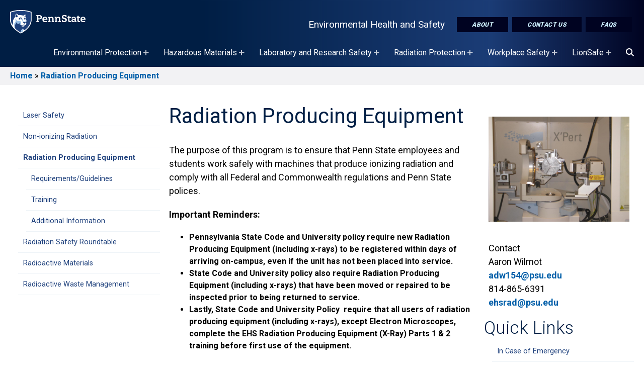

--- FILE ---
content_type: text/html; charset=UTF-8
request_url: https://ehs.psu.edu/radiation-producing-equipment/overview
body_size: 20242
content:
<!DOCTYPE html>
<html lang="en" dir="ltr" prefix="content: http://purl.org/rss/1.0/modules/content/  dc: http://purl.org/dc/terms/  foaf: http://xmlns.com/foaf/0.1/  og: http://ogp.me/ns#  rdfs: http://www.w3.org/2000/01/rdf-schema#  schema: http://schema.org/  sioc: http://rdfs.org/sioc/ns#  sioct: http://rdfs.org/sioc/types#  skos: http://www.w3.org/2004/02/skos/core#  xsd: http://www.w3.org/2001/XMLSchema# ">
  <head>
    <meta charset="utf-8" />
<noscript><style>form.antibot * :not(.antibot-message) { display: none !important; }</style>
</noscript><meta name="description" content="The purpose of this program is to ensure that Penn State employees and students work safely with machines that produce ionizing radiation and comply with all Federal and Commonwealth regulations and Penn State polices. Important Reminders:" />
<link rel="canonical" href="https://ehs.psu.edu/radiation-producing-equipment/overview" />
<meta name="Generator" content="Drupal 10 (https://www.drupal.org)" />
<meta name="MobileOptimized" content="width" />
<meta name="HandheldFriendly" content="true" />
<meta name="viewport" content="width=device-width, initial-scale=1.0" />
<link rel="icon" href="/sites/liveon/files/favicon_2.ico" type="image/vnd.microsoft.icon" />

    <title>Radiation Producing Equipment | Environmental Health and Safety</title>
    <link rel="stylesheet" media="all" href="/sites/ehs/files/css/css_L225ESl9877GSaD5GhL-eMxNfTCalD1woVHlWgqmnk8.css?delta=0&amp;language=en&amp;theme=fb&amp;include=[base64]" />
<link rel="stylesheet" media="all" href="/sites/ehs/files/css/css_WXlbaveeqGApd-tSW4omruqmNrZtcZDU34khtB1MYyg.css?delta=1&amp;language=en&amp;theme=fb&amp;include=[base64]" />
<link rel="stylesheet" media="all" href="//fonts.googleapis.com/css2?family=Open+Sans:wght@100;300;400;600;700;800&amp;display=swap" />
<link rel="stylesheet" media="all" href="//fonts.googleapis.com/css2?family=Roboto:wght@300;400;700;900&amp;display=swap" />
<link rel="stylesheet" media="all" href="//fonts.googleapis.com/css2?family=Roboto+Slab:wght@200;400;700&amp;display=swap" />
<link rel="stylesheet" media="all" href="/sites/ehs/files/css/css_Hgcr13LQ3cipXUEiAprbTaxD1vx_frtctTag7ZFPrs8.css?delta=5&amp;language=en&amp;theme=fb&amp;include=[base64]" />

    <script type="application/json" data-drupal-selector="drupal-settings-json">{"path":{"baseUrl":"\/","pathPrefix":"","currentPath":"node\/492","currentPathIsAdmin":false,"isFront":false,"currentLanguage":"en"},"pluralDelimiter":"\u0003","gtag":{"tagId":"G-KPS9H3SPNQ","consentMode":false,"otherIds":[],"events":[],"additionalConfigInfo":[]},"suppressDeprecationErrors":true,"ajaxPageState":{"libraries":"[base64]","theme":"fb","theme_token":null},"ajaxTrustedUrl":[],"superfish":{"superfish-main":{"id":"superfish-main","sf":{"animation":{"opacity":"show","height":"show"},"speed":"fast","autoArrows":true,"dropShadows":true},"plugins":{"supposition":true,"supersubs":true}}},"user":{"uid":0,"permissionsHash":"f9bd48fbf5ae76f6c9297eeb8fd807888e1e5849dad26bffbac3deab2ec45210"}}</script>
<script src="/sites/ehs/files/js/js_LPpWKrwvYtwt8eg6Y-a5oKWqYmUmJeLFS1VGLqRRI_U.js?scope=header&amp;delta=0&amp;language=en&amp;theme=fb&amp;include=eJx9iUEOwyAMBD9E4EkRRMY4BYywSfL8pj1EVZX2spqdicFh5uDzJEunpmJicKVAHS-QTMtjWk_JVf0OwgXcB1vZ8F-zkqgYZMYMs3p0eM73t371h5HRoEeS5C66c3PiDTpVhaq3_U0ygvyqjYWUuD4BqchjFQ"></script>
<script src="https://kit.fontawesome.com/3af0d608d8.js" defer crossorigin="anonymous"></script>
<script src="https://use.fontawesome.com/releases/v5.13.1/js/v4-shims.js" defer crossorigin="anonymous"></script>
<script src="/modules/contrib/google_tag/js/gtag.js?t7jb5o"></script>


  </head>
  <body class="radiation-producing-equipment-overview not-lb ehs tier3 path-node page-node-type-page">
        
    <div role="complementary" aria-label="Skip To Main Content">
      <a href="#main-content" class="visually-hidden focusable skip-link">
        Skip to main content
      </a>
    </div>
      <div class="dialog-off-canvas-main-canvas" data-off-canvas-main-canvas>
    
<div class="layout-container" id="page-content">
  
    <div class="region region-custom-fb-header">
    <div class="header-wrapper dark">
  <header class="header">

      <div class="logo dark">
        <a href="/" rel="home" class="site-logo">
          <img class="mark" src="/themes/custom/fb/img/psu-mark.svg" alt="Penn State, Site Branding Mark. Home page." />
        </a>
      </div>
      <div class="menu-icon">
        <button class="mburger mburger--collapse open-mobile-menu" id="nav-icon" type="button" aria-label="Open Navigation">
            <b></b>
            <b></b>
            <b></b>
        </button>
      </div>
      <div class="mobile-site-name"><a href="/">Environmental Health and Safety</a></div>
      <nav class="navigation" role="navigation" aria-label="Featured Items Menu">
      <div class="nav-inner">
        <div id="block-site-name"><a href="/">Environmental Health and Safety</a></div>
        <div id="block-topbuttons">
              <ul class="menu">
                    <li class="menu-item">
        <a href="/about-us" class="button solid" data-drupal-link-system-path="node/522">About</a>
              </li>
                <li class="menu-item">
        <a href="/contact-us" class="button solid" data-drupal-link-system-path="node/7621">Contact Us</a>
              </li>
                <li class="menu-item">
        <a href="/faq" class="button solid" data-drupal-link-system-path="node/7647">FAQs</a>
              </li>
        </ul>
  

</div>
        
      </div>
      </nav>
  </header>
  <nav class="navigation" role="navigation" aria-label="Desktop Navigation" id="block-menu">
      <div class="region region-primary-menu">
    <div id="block-mainnavigation" class="block block-superfish block-superfishmain">
  
    
      
<ul id="superfish-main" class="menu sf-menu sf-main sf-horizontal sf-style-none" aria-label="The  Main navigation for this website has submenus. If you are using a screen reader, press the tab key to begin using tabbed browsing. Use the arrow keys to open/close submenus, press the escape key to exit a submenu to it's parent menu item.">
  
<li id="main-menu-link-contentad7e689a-0631-4dfe-8a46-c5431d530bec" class="sf-depth-1 menuparent sf-first fb-menu-link"><a href="/environmental-protection" class="sf-depth-1 menuparent">Environmental Protection</a><ul><li id="main-menu-link-content13567da8-4741-46b0-9057-71d92dd5a3f4" class="sf-depth-2 menuparent sf-first fb-menu-link"><a href="/asbestos-management/overview" class="sf-depth-2 menuparent">Asbestos Management</a><ul><li id="main-menu-link-content123feba6-db6d-4af6-9465-905e3affb43e" class="sf-depth-3 sf-no-children sf-first fb-menu-link"><a href="/asbestos-management/requirements-guidelines" class="sf-depth-3">Requirements/Guidelines</a></li><li id="main-menu-link-content1bb47d11-3e45-4980-a31a-a7fca8f35cb9" class="sf-depth-3 sf-no-children fb-menu-link"><a href="/training?tid=36" aria-label="Asbestos Management Training" class="sf-depth-3">Training</a></li><li id="main-menu-link-content2d523844-f353-4e47-9248-356ab828dcae" class="sf-depth-3 sf-no-children sf-last fb-menu-link"><a href="/asbestos-management/asbestos-additional-information" class="sf-depth-3">Additional Information</a></li></ul></li><li id="main-menu-link-contentbc7c72bb-9c50-4347-9860-b0356acdd89f" class="sf-depth-2 menuparent fb-menu-link"><a href="/environmental-emergency-plans/overview" class="sf-depth-2 menuparent">Environmental Emergency Plans</a><ul><li id="main-menu-link-contentb3c9f420-970a-4739-b12e-6d98acb4bd8a" class="sf-depth-3 sf-no-children sf-first fb-menu-link"><a href="/environmental-emergency-plans/requirements-guidelines" class="sf-depth-3">Requirements/Guidelines</a></li><li id="main-menu-link-contentf4b26744-4a1f-4091-b188-b9afa236d892" class="sf-depth-3 sf-no-children fb-menu-link"><a href="/training?tid=91" aria-label="Environmental Emergency Plans Training" class="sf-depth-3">Training</a></li><li id="main-menu-link-contentc4d48124-163e-4160-8e32-099868a756fe" class="sf-depth-3 sf-no-children fb-menu-link"><a href="/environmental-emergency-plans/resources" class="sf-depth-3">Resources</a></li><li id="main-menu-link-contente573ac83-5e69-4863-89a5-e7bbcdcad4ab" class="sf-depth-3 sf-no-children fb-menu-link"><a href="/environmental-emergency-plans/forms" class="sf-depth-3">Forms</a></li><li id="main-menu-link-contentefd93e2b-e2c3-404a-b62a-5c42abd7a811" class="sf-depth-3 sf-no-children sf-last fb-menu-link"><a href="/environmental-emergency-plans/additional-information" class="sf-depth-3">Additional Information</a></li></ul></li><li id="main-menu-link-content4842cbcc-53f0-445e-9690-6ab000b7859b" class="sf-depth-2 menuparent fb-menu-link"><a href="/environmental-site-assessments/overview" class="sf-depth-2 menuparent">Environmental Site Assessments</a><ul><li id="main-menu-link-contentcf17439d-12d2-4b50-9d1b-90efa86825fa" class="sf-depth-3 sf-no-children sf-first sf-last fb-menu-link"><a href="/environmental-site-assessments/requirementsguidelines" class="sf-depth-3">Requirements/Guidelines</a></li></ul></li><li id="main-menu-link-contentd2fd3937-e57e-4312-8546-4bb412377240" class="sf-depth-2 menuparent fb-menu-link"><a href="/lead-based-paint/overview" class="sf-depth-2 menuparent">Lead-Based Paint</a><ul><li id="main-menu-link-content45598e2f-6a86-4cd4-8b86-a55f86f7ca56" class="sf-depth-3 sf-no-children sf-first fb-menu-link"><a href="/lead-based-paint/requirementsguidelines" class="sf-depth-3">Requirements/Guidelines</a></li><li id="main-menu-link-content6bcc4144-274e-4c61-ab36-a9f41a8d915e" class="sf-depth-3 sf-no-children fb-menu-link"><a href="/lead-based-paint/resources" class="sf-depth-3">Resources</a></li><li id="main-menu-link-content60cdfa2d-7c25-4eab-a59f-1af781d67072" class="sf-depth-3 sf-no-children sf-last fb-menu-link"><a href="/lead-based-paint/additional-information" class="sf-depth-3">Additional Information</a></li></ul></li><li id="main-menu-link-content6805f5ed-decc-40cb-9102-8715a4576275" class="sf-depth-2 sf-no-children fb-menu-link"><a href="/pcb-containing-building-material-management/overview" class="sf-depth-2">PCB-Containing Building Material Management</a></li><li id="main-menu-link-contentb9892a0d-2259-40b5-9a17-ace28e63d297" class="sf-depth-2 menuparent fb-menu-link"><a href="/pesticide-management/overview" class="sf-depth-2 menuparent">Pesticide Management</a><ul><li id="main-menu-link-content44c16169-9c24-40aa-9d93-2cb32af3d525" class="sf-depth-3 sf-no-children sf-first fb-menu-link"><a href="/pesticide-management/requirementsguidelines" class="sf-depth-3">Requirements/Guidelines</a></li><li id="main-menu-link-contente52e3825-100a-4648-ace1-4bbd8b11a0fc" class="sf-depth-3 sf-no-children fb-menu-link"><a href="/training?tid=171" aria-label="Pesticide Management Training" class="sf-depth-3">Training</a></li><li id="main-menu-link-content74aad074-6ea3-4bc5-859d-61165f3ac72d" class="sf-depth-3 sf-no-children fb-menu-link"><a href="/pesticide-management/resources" class="sf-depth-3">Resources</a></li><li id="main-menu-link-contente00d75f1-11e3-4733-96bb-24d69cf7cb35" class="sf-depth-3 sf-no-children fb-menu-link"><a href="/pesticide-management/pesticide-forms" class="sf-depth-3">Forms</a></li><li id="main-menu-link-content6a5be2a1-5311-473b-bc23-9f9ea61defa5" class="sf-depth-3 sf-no-children fb-menu-link"><a href="/pesticide-management/pesticide-additional-information" class="sf-depth-3">Additional Information</a></li><li id="main-menu-link-contentab83bcf1-1793-4f02-abfa-257e8c5d640a" class="sf-depth-3 sf-no-children sf-last fb-menu-link"><a href="/pesticide-management/pesticide-integrated-pest-management" class="sf-depth-3">Integrated Pest Management</a></li></ul></li><li id="main-menu-link-contentc547c3bb-4b24-42ce-9d26-60400926fd41" class="sf-depth-2 menuparent fb-menu-link"><a href="/refrigerant-management/overview" class="sf-depth-2 menuparent">Refrigerant Management</a><ul><li id="main-menu-link-content81da8af5-941e-4e76-ab91-4b081375c023" class="sf-depth-3 sf-no-children sf-first fb-menu-link"><a href="/refrigerant-management/requirements-guidelines" class="sf-depth-3">Requirements/Guidelines</a></li><li id="main-menu-link-content0d130077-faae-44ab-990c-a6062723e301" class="sf-depth-3 sf-no-children fb-menu-link"><a href="/refrigerant-management/resources" class="sf-depth-3">Resources</a></li><li id="main-menu-link-content42b40efe-aedb-4776-b16b-ddec339e6675" class="sf-depth-3 sf-no-children fb-menu-link"><a href="/refrigerant-management/forms" class="sf-depth-3">Forms</a></li><li id="main-menu-link-contentd244c33e-e8e6-4d1e-83da-039683d891a5" class="sf-depth-3 sf-no-children sf-last fb-menu-link"><a href="/refrigerant-management/additional-resources" class="sf-depth-3">Additional Information</a></li></ul></li><li id="main-menu-link-content039fdd92-5f5f-4b74-8e02-5d7cfad7f6d8" class="sf-depth-2 menuparent fb-menu-link"><a href="/spotted-lanternfly/overview" class="sf-depth-2 menuparent">Spotted Lanternfly Quarantine Implementation</a><ul><li id="main-menu-link-content800a512e-e81d-4004-9ca5-9c7b7e425b74" class="sf-depth-3 sf-no-children sf-first fb-menu-link"><a href="/spotted-lanternfly/requirements-guidelines" class="sf-depth-3">Requirements/Guidelines</a></li><li id="main-menu-link-contentb429de18-7efd-47e3-b61c-50ff49692a73" class="sf-depth-3 sf-no-children fb-menu-link"><a href="/training?tid=211" aria-label="Spotted Lanternfly Quarantine Implementation Training" class="sf-depth-3">Training</a></li><li id="main-menu-link-content066fe1bf-18f3-40d2-81c3-c4b711e46d9d" class="sf-depth-3 sf-no-children fb-menu-link"><a href="/spotted-lanternfly/resources" class="sf-depth-3">Resources</a></li><li id="main-menu-link-content024745cd-74d8-457a-b327-ab2b5811312e" class="sf-depth-3 sf-no-children fb-menu-link"><a href="/spotted-lanternfly/forms" class="sf-depth-3">Forms</a></li><li id="main-menu-link-contentf04e235a-8737-4826-bdc4-43a407d98136" class="sf-depth-3 sf-no-children sf-last fb-menu-link"><a href="/spotted-lanternfly/additional-information" class="sf-depth-3">Additional Information</a></li></ul></li><li id="main-menu-link-content42851428-5e02-46b4-b7e6-43d5f2db32b3" class="sf-depth-2 menuparent sf-last fb-menu-link"><a href="/storage-tank-management/overview" class="sf-depth-2 menuparent">Storage Tank Management</a><ul><li id="main-menu-link-content9cdef224-1e22-4c24-80af-12437cf9633f" class="sf-depth-3 sf-no-children sf-first fb-menu-link"><a href="/storage-tank-management/requirements-guidelines" class="sf-depth-3">Requirements/Guidelines</a></li><li id="main-menu-link-content2d092f0e-ada8-45be-b2f7-5eb0ba56f313" class="sf-depth-3 sf-no-children fb-menu-link"><a href="/storage-tank-management/resources" class="sf-depth-3">Resources</a></li><li id="main-menu-link-content67a4087f-251b-4014-a9d3-712d69d9ed30" class="sf-depth-3 sf-no-children fb-menu-link"><a href="/storage-tank-management/forms" class="sf-depth-3">Forms</a></li><li id="main-menu-link-contentd3aecf42-5b2b-405f-8e64-d7e360f91514" class="sf-depth-3 sf-no-children sf-last fb-menu-link"><a href="/storage-tank-management/additional-information" class="sf-depth-3">Additional Information</a></li></ul></li></ul></li><li id="main-menu-link-contentde750d97-5671-4aa6-b438-5d54b5225e84" class="sf-depth-1 menuparent fb-menu-link"><a href="/hazardous-materials" class="sf-depth-1 menuparent">Hazardous Materials</a><ul><li id="main-menu-link-content56a1e8e5-43fd-4eee-886d-cfa09ea86c41" class="sf-depth-2 menuparent sf-first fb-menu-link"><a href="/chemical-and-hazardous-waste-management/overview" class="sf-depth-2 menuparent">Chemical and Hazardous Waste Management</a><ul><li id="main-menu-link-content784d34c6-ab82-4c29-b8bc-f2713d4a72e9" class="sf-depth-3 sf-no-children sf-first fb-menu-link"><a href="/chemical-and-hazardous-waste-management/requirementsguidelines" class="sf-depth-3">Requirements/Guidelines</a></li><li id="main-menu-link-contentfb92b3a7-32df-474e-bdf6-31f5e086fd86" class="sf-depth-3 sf-no-children fb-menu-link"><a href="/training?tid=66" aria-label="Chemical and Hazardous Waste Management Training" class="sf-depth-3">Training</a></li><li id="main-menu-link-contentfdda930e-481e-473b-a19c-dcac42a44188" class="sf-depth-3 sf-no-children fb-menu-link"><a href="/chemical-and-hazardous-waste-management/resources" class="sf-depth-3">Resources</a></li><li id="main-menu-link-contentbae056e9-0add-4838-b021-446a022dd3e1" class="sf-depth-3 sf-no-children fb-menu-link"><a href="/chemical-and-hazardous-waste-management/forms" class="sf-depth-3">Forms</a></li><li id="main-menu-link-content4391e6b9-a77f-4ca9-86ba-76405eaf1ed7" class="sf-depth-3 sf-no-children sf-last fb-menu-link"><a href="/chemical-and-hazardous-waste-management/campus-chemical-waste-disposal" class="sf-depth-3">Campus Chemical Waste Disposal</a></li></ul></li><li id="main-menu-link-contentd4839ff6-b96e-42aa-9412-3dab88fdbb37" class="sf-depth-2 menuparent fb-menu-link"><a href="/chemical-inventory-management/overview" class="sf-depth-2 menuparent">Chemical Inventory Management</a><ul><li id="main-menu-link-content155b2861-fe1c-4e0e-bb22-39045bcc8ae7" class="sf-depth-3 sf-no-children sf-first fb-menu-link"><a href="/chemical-inventory-management/requirements-guidelines" class="sf-depth-3">Requirements/Guidelines</a></li><li id="main-menu-link-content2da80833-f418-4e38-8147-a9a4bb2d566b" class="sf-depth-3 sf-no-children fb-menu-link"><a href="/chemical-inventory-management/inventory-management-resources" class="sf-depth-3">Resources</a></li><li id="main-menu-link-content1243d2f9-6411-4aa6-9c75-4e1beb0f7877" class="sf-depth-3 sf-no-children sf-last fb-menu-link"><a href="/chemical-inventory-management/forms" class="sf-depth-3">Forms</a></li></ul></li><li id="main-menu-link-contentddac12d1-34bc-4b5b-b8a0-3a34c5aa0189" class="sf-depth-2 sf-no-children fb-menu-link"><a href="/chemical-safety" class="sf-depth-2">Chemical Safety</a></li><li id="main-menu-link-content5151c20e-f52f-41a2-8f0f-7ccac7159f0b" class="sf-depth-2 menuparent fb-menu-link"><a href="/explosive-materials-management/overview" class="sf-depth-2 menuparent">Explosive Materials Management</a><ul><li id="main-menu-link-content874d4963-03e6-4494-a7c9-4004193dfbbf" class="sf-depth-3 sf-no-children sf-first sf-last fb-menu-link"><a href="/explosive-materials-management/requirements-guidelines" class="sf-depth-3">Requirements/Guidelines</a></li></ul></li><li id="main-menu-link-contentf5758aca-a668-44cf-a6be-88d4928c3b51" class="sf-depth-2 sf-no-children sf-last fb-menu-link"><a href="/hazardous-materials-shipping-and-transportation" class="sf-depth-2">Hazardous Materials Shipping and Transportation</a></li></ul></li><li id="main-menu-link-content1a0deed9-9b2a-4f20-84df-780a3ab328da" class="sf-depth-1 menuparent fb-menu-link"><a href="/laboratory-and-research-safety" class="sf-depth-1 menuparent">Laboratory and Research Safety</a><ul><li id="main-menu-link-content2658729f-07ab-4595-baf5-3ab84a94e14e" class="sf-depth-2 sf-no-children sf-first fb-menu-link"><a href="/animal-worker-safety" title="Animal Worker Safety Page" class="sf-depth-2">Animal Worker Safety</a></li><li id="main-menu-link-content75370749-8bf3-40b0-b776-b9b0872c5651" class="sf-depth-2 sf-no-children fb-menu-link"><a href="/biorisk-management" class="sf-depth-2">Biorisk Management</a></li><li id="main-menu-link-content6ad71482-e131-44d6-9a54-55b0c676045d" class="sf-depth-2 sf-no-children fb-menu-link"><a href="/chemical-safety" class="sf-depth-2">Chemical Safety</a></li><li id="main-menu-link-content0d26e267-e55a-4a97-9179-b6842eaea797" class="sf-depth-2 sf-no-children fb-menu-link"><a href="/physical-hazards-and-equipment-safety" class="sf-depth-2">Physical Hazards and Equipment Safety</a></li><li id="main-menu-link-contentf60284ba-7f6f-4ee1-97e2-6898a8a942a0" class="sf-depth-2 sf-no-children fb-menu-link"><a href="/general-laboratory-safety" class="sf-depth-2">General Laboratory Safety</a></li><li id="main-menu-link-content47b73295-50b9-4e10-9557-b1906b20b818" class="sf-depth-2 sf-no-children fb-menu-link"><a href="/field-safety" title="Field Safety page" class="sf-depth-2">Field Safety</a></li><li id="main-menu-link-contente36f3346-a2bc-434e-939e-1cfe62990948" class="sf-depth-2 sf-no-children fb-menu-link"><a href="/hazardous-materials-shipping-and-transportation" class="sf-depth-2">Hazardous Materials Shipping and Transportation</a></li><li id="main-menu-link-content798156dc-6f19-4ea0-b4eb-c5799757eb75" class="sf-depth-2 sf-no-children fb-menu-link"><a href="/laboratory-safety-week" class="sf-depth-2">Laboratory Safety Week</a></li><li id="main-menu-link-content07b7e51c-2e2b-4dea-bd96-77eb380b3b86" class="sf-depth-2 menuparent sf-last fb-menu-link"><a href="/infectious-waste-management/overview" class="sf-depth-2 menuparent">Regulated Medical Waste Management</a><ul><li id="main-menu-link-contentad710152-1d5c-42a7-97dc-1906cc192781" class="sf-depth-3 sf-no-children sf-first fb-menu-link"><a href="/infectious-waste-management/infectious-waste-management-requirements-guidelines" class="sf-depth-3">Requirements/Guidelines</a></li><li id="main-menu-link-contente24e606c-fd7f-49d6-a200-2830147c0808" class="sf-depth-3 sf-no-children fb-menu-link"><a href="/training?tid=131" aria-label="Regulated Medical Waste Management Training" class="sf-depth-3">Training</a></li><li id="main-menu-link-content38b36b42-9388-409e-9aa7-f3177fb3377e" class="sf-depth-3 sf-no-children fb-menu-link"><a href="/infectious-waste-management/infectious-waste-management-additional-information" class="sf-depth-3">Additional Information</a></li><li id="main-menu-link-content5e4200f4-b61c-4ff4-98a8-38602d02d8aa" class="sf-depth-3 sf-no-children fb-menu-link"><a href="/infectious-waste-management/university-park-infectious-waste-pickup-schedule" class="sf-depth-3">University Park Regulated Medical Waste Pickup Schedule</a></li><li id="main-menu-link-content8e8dda86-f04c-4754-9123-2e3319209003" class="sf-depth-3 sf-no-children sf-last fb-menu-link"><a href="/infectious-waste-management/campus-infectious-waste-pickup-procedure" class="sf-depth-3">Campus Regulated Medical Waste Pickup Procedure</a></li></ul></li></ul></li><li id="main-menu-link-content4a8d26c3-aca3-4129-be6c-8b643986fe43" class="active-trail sf-depth-1 menuparent fb-menu-link"><a href="/radiation-protection" class="sf-depth-1 menuparent">Radiation Protection</a><ul><li id="main-menu-link-contentce997cc1-99d4-42ca-94d1-44c17d1d8fd8" class="sf-depth-2 menuparent sf-first fb-menu-link"><a href="/laser-safety/overview" class="sf-depth-2 menuparent">Laser Safety</a><ul><li id="main-menu-link-contenteb727f4e-4012-4cb2-8b74-2b7775847bf3" class="sf-depth-3 sf-no-children sf-first fb-menu-link"><a href="/laser-safety/laser-safety-requirements-guidelines" class="sf-depth-3">Requirements/Guidelines</a></li><li id="main-menu-link-content685868ad-bae4-4f71-ae55-5250ef3bd737" class="sf-depth-3 sf-no-children fb-menu-link"><a href="/training?tid=146" aria-label="Laser Safety Training" class="sf-depth-3">Training</a></li><li id="main-menu-link-content8c2782ba-6b6b-467a-b531-c0d5bbe490de" class="sf-depth-3 sf-no-children fb-menu-link"><a href="/laser-safety/laser-safety-resources" class="sf-depth-3">Resources</a></li><li id="main-menu-link-contenta1f92ebf-7d45-407f-81cd-b09deca2295d" class="sf-depth-3 sf-no-children fb-menu-link"><a href="/laser-safety/laser-safety-program-forms" class="sf-depth-3">Forms</a></li><li id="main-menu-link-content31b67df0-26d4-4af2-9d9b-5bb9afc9050f" class="sf-depth-3 sf-no-children sf-last fb-menu-link"><a href="/laser-safety/laser-safety-additional-information" class="sf-depth-3">Additional Information</a></li></ul></li><li id="main-menu-link-content6776cce5-415e-43a0-8fab-5fbc50d72262" class="sf-depth-2 menuparent fb-menu-link"><a href="/non-ionizing-radiation/overview" class="sf-depth-2 menuparent">Non-ionizing Radiation</a><ul><li id="main-menu-link-contentef27e0dc-23c5-48c7-9211-d809c163df58" class="sf-depth-3 sf-no-children sf-first sf-last fb-menu-link"><a href="/non-ionizing-radiation/non-ionizing-radiation-requirements-guidelines" class="sf-depth-3">Requirements/Guidelines</a></li></ul></li><li id="main-menu-link-content9b77a15c-ebff-4eca-9921-ce238344013e" class="active-trail sf-depth-2 menuparent fb-menu-link"><a href="/radiation-producing-equipment/overview" class="is-active sf-depth-2 menuparent">Radiation Producing Equipment</a><ul><li id="main-menu-link-content6e90fff2-0f67-406e-ba1b-97074fa7e76c" class="sf-depth-3 sf-no-children sf-first fb-menu-link"><a href="/radiation-producing-equipment/requirements-guidelines" class="sf-depth-3">Requirements/Guidelines</a></li><li id="main-menu-link-contentc1d16ea3-ec67-4b34-87ba-6050298498af" class="sf-depth-3 sf-no-children fb-menu-link"><a href="/training?tid=186" aria-label="Radiation Producing Equipment Training" class="sf-depth-3">Training</a></li><li id="main-menu-link-content0d91c17a-b0e2-4013-87d4-ec020b8b2474" class="sf-depth-3 sf-no-children sf-last fb-menu-link"><a href="/radiation-producing-equipment/additional-information" class="sf-depth-3">Additional Information</a></li></ul></li><li id="main-menu-link-content3ec23639-937e-4771-87ec-c8805ced4fc4" class="sf-depth-2 sf-no-children fb-menu-link"><a href="/radiation-safety-roundtable" class="sf-depth-2">Radiation Safety Roundtable</a></li><li id="main-menu-link-content0efd1ff9-6a41-4c70-b4cf-d4291b30a243" class="sf-depth-2 menuparent fb-menu-link"><a href="/radioactive-materials/overview" class="sf-depth-2 menuparent">Radioactive Materials</a><ul><li id="main-menu-link-contenta542f9bb-62fc-4115-9bb6-ec936babfcf0" class="sf-depth-3 sf-no-children sf-first fb-menu-link"><a href="/radioactive-materials/radioactive-materials-requirements-guidelines" class="sf-depth-3">Requirements/Guidelines</a></li><li id="main-menu-link-content49e19058-403b-4b19-b508-23e5cc0f722f" class="sf-depth-3 sf-no-children fb-menu-link"><a href="/training?tid=191" aria-label="Radioactive Materials Training" class="sf-depth-3">Training</a></li><li id="main-menu-link-contente9a4c01c-f704-43e8-8c21-f2c8db27fa83" class="sf-depth-3 sf-no-children fb-menu-link"><a href="/radioactive-materials/radioactive-materials-resources" class="sf-depth-3">Resources</a></li><li id="main-menu-link-contenta1045534-b836-41bf-9e5b-19352fccdf7b" class="sf-depth-3 sf-no-children fb-menu-link"><a href="/radioactive-materials/forms" class="sf-depth-3">Forms</a></li><li id="main-menu-link-contenta531d772-4f1c-440f-a72c-a0f33fa6a872" class="sf-depth-3 sf-no-children sf-last fb-menu-link"><a href="/radioactive-materials/radioactive-materials-additional-information" class="sf-depth-3">Additional Information</a></li></ul></li><li id="main-menu-link-contentc5953a80-9146-42b3-9cd1-09b17be437a6" class="sf-depth-2 menuparent sf-last fb-menu-link"><a href="/radioactive-waste-management/overview" class="sf-depth-2 menuparent">Radioactive Waste Management</a><ul><li id="main-menu-link-contente41a6681-36b9-4b8d-ab14-642260584dea" class="sf-depth-3 sf-no-children sf-first fb-menu-link"><a href="/radioactive-waste-management/radioactive-waste-management-requirements-guidelines" class="sf-depth-3">Requirements/Guidelines</a></li><li id="main-menu-link-contentaa98f798-c514-43d5-9b08-4785b337d866" class="sf-depth-3 sf-no-children fb-menu-link"><a href="/radioactive-waste-management/radioactive-waste-management-resources" class="sf-depth-3">Resources</a></li><li id="main-menu-link-content35d2c854-cff9-468b-937a-45c95a7d595c" class="sf-depth-3 sf-no-children fb-menu-link"><a href="/radioactive-waste-management/radioactive-waste-management-forms" class="sf-depth-3">Forms</a></li><li id="main-menu-link-content661c33ea-fadb-4ca2-9f4e-561cbf31d280" class="sf-depth-3 sf-no-children sf-last fb-menu-link"><a href="/radioactive-waste-management/radioactive-waste-management-campus-radioactive-waste-disposal" class="sf-depth-3">Campus Radioactive Waste Disposal</a></li></ul></li></ul></li><li id="main-menu-link-contentfcf185f5-3a62-4c29-81e1-f0f2b012bb93" class="sf-depth-1 menuparent fb-menu-link"><a href="/workplace-safety" class="sf-depth-1 menuparent">Workplace Safety</a><ul><li id="main-menu-link-content5902ab02-7315-418d-9302-08706f35d915" class="sf-depth-2 menuparent sf-first fb-menu-link"><a href="/aerial-scissor-lifts/overview" class="sf-depth-2 menuparent">Aerial/Scissor Lifts</a><ul><li id="main-menu-link-content7579a315-6a78-497b-8d79-b1a5f672f7df" class="sf-depth-3 sf-no-children sf-first fb-menu-link"><a href="/aerial-scissor-lifts/requirements-guidelines" class="sf-depth-3">Requirements/Guidelines</a></li><li id="main-menu-link-content7abba89c-6d25-4c8f-920f-9a60518b7cee" class="sf-depth-3 sf-no-children fb-menu-link"><a href="/training?tid=31" aria-label="Aerial/Scissor Lifts Training" class="sf-depth-3">Training</a></li><li id="main-menu-link-contentb4f98460-04ed-465d-aab0-169d554d3d52" class="sf-depth-3 sf-no-children sf-last fb-menu-link"><a href="/aerial-scissor-lifts/forms" class="sf-depth-3">Forms</a></li></ul></li><li id="main-menu-link-contentfebfe711-21b8-4605-a221-ec70fa5b0e84" class="sf-depth-2 menuparent fb-menu-link"><a href="/automated-external-defibrillator-aed/overview" class="sf-depth-2 menuparent">Automated External Defibrillator (AED)</a><ul><li id="main-menu-link-content730e42ec-d5d5-4734-b7ed-f1b13dc7ce50" class="sf-depth-3 sf-no-children sf-first fb-menu-link"><a href="/automated-external-defibrillator-aed/requirements-guidelines-0" class="sf-depth-3">Requirements / Guidelines</a></li><li id="main-menu-link-content15d4a857-add8-4a31-9f6e-7b46db6042c4" class="sf-depth-3 sf-no-children fb-menu-link"><a href="/automated-external-defibrillator-aed/resources" class="sf-depth-3">Resources</a></li><li id="main-menu-link-content82ed640e-5c71-4f5c-98cc-c150d63c5a3b" class="sf-depth-3 sf-no-children sf-last fb-menu-link"><a href="/automated-external-defibrillator-aed/forms-0" class="sf-depth-3">Forms</a></li></ul></li><li id="main-menu-link-contentbe956656-71cb-4a62-98ca-2c33a4649f86" class="sf-depth-2 menuparent fb-menu-link"><a href="/bloodborne-pathogen/overview" class="sf-depth-2 menuparent">Bloodborne Pathogen</a><ul><li id="main-menu-link-contentfab9315e-fab0-463b-a72c-d0949a4855a2" class="sf-depth-3 sf-no-children sf-first fb-menu-link"><a href="/bloodborne-pathogen/bloodborne-pathogen-requirements-guidelines" class="sf-depth-3">Requirements/Guidelines</a></li><li id="main-menu-link-content51d1f4cb-30a6-46cc-9e73-8e64caaf928a" class="sf-depth-3 sf-no-children fb-menu-link"><a href="/training?tid=51" aria-label="Bloodborne Pathogen Training" class="sf-depth-3">Training</a></li><li id="main-menu-link-content995b1694-6332-4c93-8226-864ee3d861c7" class="sf-depth-3 sf-no-children fb-menu-link"><a href="/bloodborne-pathogen/bloodborne-pathogen-resources" class="sf-depth-3">Resources</a></li><li id="main-menu-link-content27500345-11eb-421d-ad98-3121c081d2bc" class="sf-depth-3 sf-no-children fb-menu-link"><a href="/bloodborne-pathogen/bloodborne-pathogen-forms" class="sf-depth-3">Forms</a></li><li id="main-menu-link-content91dd06f4-b48c-4654-a8e6-d93c88225ed0" class="sf-depth-3 sf-no-children sf-last fb-menu-link"><a href="/bloodborne-pathogen/bloodborne-pathogen-additional-information" class="sf-depth-3">Additional Information</a></li></ul></li><li id="main-menu-link-content27d6345d-e48b-46f5-ac30-ed13049d1a29" class="sf-depth-2 menuparent fb-menu-link"><a href="/building-emergency-evacuation-program/overview" class="sf-depth-2 menuparent">Building Emergency Evacuation Program</a><ul><li id="main-menu-link-content912c0b93-d2a6-4a20-9dba-00ee4103c44b" class="sf-depth-3 sf-no-children sf-first fb-menu-link"><a href="/building-emergency-evacuation-program/requirements-guidelines" class="sf-depth-3">Requirements/Guidelines</a></li><li id="main-menu-link-content9ad30207-fc11-4839-8b2f-8083e6879d3d" class="sf-depth-3 sf-no-children fb-menu-link"><a href="/training?tid=56" aria-label="Building Emergency Evacuation Program Training" class="sf-depth-3">Training</a></li><li id="main-menu-link-content7a6cc14a-1d93-4949-befc-e425caf6e7df" class="sf-depth-3 sf-no-children fb-menu-link"><a href="/building-emergency-evacuation-program/forms" class="sf-depth-3">Forms</a></li><li id="main-menu-link-content151ff4b6-23e8-441d-ad60-40e7b473c6d6" class="sf-depth-3 sf-no-children sf-last fb-menu-link"><a href="/building-emergency-evacuation-program/resources" class="sf-depth-3">Resources</a></li></ul></li><li id="main-menu-link-content3ddd8492-4e55-408e-8649-f8de39db817d" class="sf-depth-2 menuparent fb-menu-link"><a href="/confined-space/overview" class="sf-depth-2 menuparent">Confined Space</a><ul><li id="main-menu-link-content15406b38-331a-40c1-a3ea-57df993bceea" class="sf-depth-3 sf-no-children sf-first fb-menu-link"><a href="/confined-space/confined-space-requirements-guidelines" class="sf-depth-3">Requirements/Guidelines</a></li><li id="main-menu-link-content891d8e82-c2e4-483c-93e4-648b98a41e12" class="sf-depth-3 sf-no-children fb-menu-link"><a href="/training?tid=71" aria-label="Confined Space Training" class="sf-depth-3">Training</a></li><li id="main-menu-link-contente151cd25-52de-4d9f-9037-41c4bf2dc45e" class="sf-depth-3 sf-no-children fb-menu-link"><a href="/confined-space/confined-space-resources" class="sf-depth-3">Resources</a></li><li id="main-menu-link-content44c5dd60-5264-4dbe-99f1-525cc624ea57" class="sf-depth-3 sf-no-children fb-menu-link"><a href="/confined-space/confined-space-additional-information" class="sf-depth-3">Additional Information</a></li><li id="main-menu-link-content0b94b060-4f97-4939-bc57-4a4c538f4ca4" class="sf-depth-3 sf-no-children sf-last fb-menu-link"><a href="/confined-space/confined-space-forms" class="sf-depth-3">Forms</a></li></ul></li><li id="main-menu-link-contentdf263e92-9884-4f74-a08e-00c966ed6079" class="sf-depth-2 menuparent fb-menu-link"><a href="/crane-hoist-sling/overview" class="sf-depth-2 menuparent">Crane, Hoist, &amp; Sling Safety</a><ul><li id="main-menu-link-contentb32a634c-d14d-4bd9-a95c-c67ea34ea997" class="sf-depth-3 sf-no-children sf-first fb-menu-link"><a href="/crane-hoist-sling/requirements-guidelines" class="sf-depth-3">Requirements/Guidelines</a></li><li id="main-menu-link-content8bba9b57-2064-4527-b2d9-9e9e286df4ca" class="sf-depth-3 sf-no-children fb-menu-link"><a href="/training?tid=76" aria-label="Crane, Hoist, &amp; Sling Safety Training" class="sf-depth-3">Training</a></li><li id="main-menu-link-content579f7549-36bd-4161-90c0-2f9897255b4a" class="sf-depth-3 sf-no-children sf-last fb-menu-link"><a href="/crane-hoist-sling/forms" class="sf-depth-3">Forms</a></li></ul></li><li id="main-menu-link-content144e0b45-2ad0-46a2-8759-4aca74b929c4" class="sf-depth-2 menuparent fb-menu-link"><a href="/driver-safety/overview" class="sf-depth-2 menuparent">Driver Safety</a><ul><li id="main-menu-link-content0faa0670-86bb-4c85-abc0-e310946859b1" class="sf-depth-3 sf-no-children sf-first fb-menu-link"><a href="/driver-safety/requirements-guidelines" class="sf-depth-3">Requirements/Guidelines</a></li><li id="main-menu-link-contentdf543d9d-7fca-42a7-a0ef-f91c743fdbab" class="sf-depth-3 sf-no-children fb-menu-link"><a href="/training?tid=81" aria-label="Driver Safety Training" class="sf-depth-3">Training</a></li><li id="main-menu-link-content6090a745-059c-4896-b188-bbb365c1cdce" class="sf-depth-3 sf-no-children fb-menu-link"><a href="/driver-safety/resources" class="sf-depth-3">Resources</a></li><li id="main-menu-link-content170ae0ea-8a8e-4010-80c4-a2b351f5a859" class="sf-depth-3 sf-no-children fb-menu-link"><a href="/driver-safety/forms" class="sf-depth-3">Forms</a></li><li id="main-menu-link-contenta1025d2c-e63f-4ee1-afe6-46a018e1454b" class="sf-depth-3 sf-no-children sf-last fb-menu-link"><a href="/driver-safety/additional-information" class="sf-depth-3">Additional Information</a></li></ul></li><li id="main-menu-link-contentea0e133d-dc30-43a0-a759-fbe8a7ca36c6" class="sf-depth-2 menuparent fb-menu-link"><a href="/energized-electrical-safety/overview" class="sf-depth-2 menuparent">Energized Electrical Safety</a><ul><li id="main-menu-link-content70718e07-2367-43d5-bf82-3ecaf6a2d8fb" class="sf-depth-3 sf-no-children sf-first fb-menu-link"><a href="/energized-electrical-safety/requirements-guidelines" class="sf-depth-3">Requirements/Guidelines</a></li><li id="main-menu-link-content11dde917-fc52-40f7-b904-9645be20200f" class="sf-depth-3 sf-no-children fb-menu-link"><a href="/training?tid=86" aria-label="Energized Electrical Safety Training" class="sf-depth-3">Training</a></li><li id="main-menu-link-content7b2395a1-2161-4230-bdad-0d0db2ca1a5f" class="sf-depth-3 sf-no-children fb-menu-link"><a href="/energized-electrical-safety/resources" class="sf-depth-3">Resources</a></li><li id="main-menu-link-contentdbb41cce-d5d3-4eb3-b34e-61ae2b0879e0" class="sf-depth-3 sf-no-children sf-last fb-menu-link"><a href="/energized-electrical-safety/forms" class="sf-depth-3">Forms</a></li></ul></li><li id="main-menu-link-content8fe5874a-ec6a-4650-942d-70e1258976dc" class="sf-depth-2 menuparent fb-menu-link"><a href="/ergonomics/overview" class="sf-depth-2 menuparent">Ergonomics</a><ul><li id="main-menu-link-content4b6de1c7-deaa-4ec5-b3f0-1639c2f9deb6" class="sf-depth-3 sf-no-children sf-first fb-menu-link"><a href="/training?tid=96" aria-label="Ergonomics Training" class="sf-depth-3">Training</a></li><li id="main-menu-link-content9433ee23-fd80-4317-8e24-ac8c6cd14d14" class="sf-depth-3 sf-no-children fb-menu-link"><a href="/ergonomics/resources" class="sf-depth-3">Resources</a></li><li id="main-menu-link-content8335a98f-abff-4d06-8f3f-f58664ebbf06" class="sf-depth-3 sf-no-children fb-menu-link"><a href="/ergonomics/forms" class="sf-depth-3">Forms</a></li><li id="main-menu-link-contented2f0ddc-59d2-4916-901a-b9c5c175855e" class="sf-depth-3 sf-no-children sf-last fb-menu-link"><a href="/ergonomics/additional-information" class="sf-depth-3">Additional Information</a></li></ul></li><li id="main-menu-link-content7c67ca1c-e631-48e4-bdf7-acf5ccb85608" class="sf-depth-2 menuparent fb-menu-link"><a href="/fall-protection/overview" class="sf-depth-2 menuparent">Fall Protection</a><ul><li id="main-menu-link-contentfa718280-5bc9-49af-afa1-4071b228933a" class="sf-depth-3 sf-no-children sf-first fb-menu-link"><a href="/fall-protection/requirements-guidelines" class="sf-depth-3">Requirements/Guidelines</a></li><li id="main-menu-link-content1f79ff9a-25c2-4a10-9dca-1961dc48064b" class="sf-depth-3 sf-no-children fb-menu-link"><a href="/training?tid=101" aria-label="Fall Protection Training" class="sf-depth-3">Training</a></li><li id="main-menu-link-content5e70e991-4ea2-41e1-afdd-ced94878114e" class="sf-depth-3 sf-no-children sf-last fb-menu-link"><a href="/fall-protection/forms" class="sf-depth-3">Forms</a></li></ul></li><li id="main-menu-link-content64f6ed56-ba6e-4753-923f-cf337ec48e7b" class="sf-depth-2 menuparent fb-menu-link"><a href="/fire-prevention-and-protection/overview" class="sf-depth-2 menuparent">Fire Prevention and Protection</a><ul><li id="main-menu-link-content8a671d22-6f2a-4e15-bae9-5b8f9294058e" class="sf-depth-3 sf-no-children sf-first fb-menu-link"><a href="/fire-prevention-and-protection/guidelines" class="sf-depth-3">Requirements/Guidelines</a></li><li id="main-menu-link-content8831f249-c867-499b-9382-25773b693e67" class="sf-depth-3 sf-no-children fb-menu-link"><a href="/training?tid=106" aria-label="Fire Prevention and Protection Training" class="sf-depth-3">Training</a></li><li id="main-menu-link-contentd6360eee-b6bf-4383-b51c-e261d9a62da4" class="sf-depth-3 sf-no-children fb-menu-link"><a href="/fire-prevention-and-protection/resources" class="sf-depth-3">Resources</a></li><li id="main-menu-link-content0fc3904c-b64e-4bbe-a705-7280008be813" class="sf-depth-3 sf-no-children sf-last fb-menu-link"><a href="/fire-prevention-and-protection/fire-prevention-and-protection-additional-information" class="sf-depth-3">Additional Information</a></li></ul></li><li id="main-menu-link-contentce166313-cb43-46a1-a3ed-90ee397c4cc0" class="sf-depth-2 menuparent fb-menu-link"><a href="/hazcom/overview" class="sf-depth-2 menuparent">Hazard Communication (HazCom)</a><ul><li id="main-menu-link-content90c09d70-524d-4b44-a4f1-663a26784686" class="sf-depth-3 sf-no-children sf-first fb-menu-link"><a href="/hazcom/requirements-guidelines" class="sf-depth-3">Requirements/Guidelines</a></li><li id="main-menu-link-content4194955d-f731-43c5-b716-571521b4488e" class="sf-depth-3 sf-no-children fb-menu-link"><a href="/training?tid=111" aria-label="Hazard Communication Training" class="sf-depth-3">Training</a></li><li id="main-menu-link-content4a7cc609-ce2f-40a7-86b9-48c4eea7ccc5" class="sf-depth-3 sf-no-children fb-menu-link"><a href="/hazcom/resources" class="sf-depth-3">Resources</a></li><li id="main-menu-link-contentb4cdfbe3-3381-460f-a917-783c48bd188f" class="sf-depth-3 sf-no-children sf-last fb-menu-link"><a href="/hazcom/forms" class="sf-depth-3">Forms</a></li></ul></li><li id="main-menu-link-content8d0a844f-3b0d-4cde-8b74-84402c40fd7c" class="sf-depth-2 menuparent fb-menu-link"><a href="/hearing-conservation/overview" class="sf-depth-2 menuparent">Hearing Conservation</a><ul><li id="main-menu-link-content7e0953b6-5e5b-4e28-913e-e4af78ef15b3" class="sf-depth-3 sf-no-children sf-first fb-menu-link"><a href="/hearing-conservation/requirements-guidelines" class="sf-depth-3">Requirements/Guidelines</a></li><li id="main-menu-link-contente4e6084c-9daa-462a-9434-7a62f9ea3520" class="sf-depth-3 sf-no-children fb-menu-link"><a href="/training?tid=116" aria-label="Hearing Conservation Training" class="sf-depth-3">Training</a></li><li id="main-menu-link-contente3a351b8-156e-452f-a42e-8ddfd0e899a5" class="sf-depth-3 sf-no-children fb-menu-link"><a href="/hearing-conservation/resources" class="sf-depth-3">Resources</a></li><li id="main-menu-link-content6d3c9eb7-dc24-434d-8b6c-bb5cf3f542ec" class="sf-depth-3 sf-no-children sf-last fb-menu-link"><a href="/hearing-conservation/additional-information" class="sf-depth-3">Additional Information</a></li></ul></li><li id="main-menu-link-content0d72cc04-2dbc-483b-adce-6a1ce2b40bbd" class="sf-depth-2 menuparent fb-menu-link"><a href="/hot-work/overview" class="sf-depth-2 menuparent">Hot Work Program</a><ul><li id="main-menu-link-contenta02c4bd3-c6fa-4082-af78-308c9af49ebe" class="sf-depth-3 sf-no-children sf-first fb-menu-link"><a href="/hot-work/requirements-guidelines" class="sf-depth-3">Requirements/Guidelines</a></li><li id="main-menu-link-content4c011537-615b-4787-b27d-3d0bea5dd7be" class="sf-depth-3 sf-no-children fb-menu-link"><a href="/training?tid=121" aria-label="Hot Work Program Training" class="sf-depth-3">Training</a></li><li id="main-menu-link-content3f37bbab-7e0e-4963-8fad-fb642cc3508d" class="sf-depth-3 sf-no-children fb-menu-link"><a href="/hot-work/resources" class="sf-depth-3">Resources</a></li><li id="main-menu-link-contentcfb6f639-476c-4e6a-8bc6-c5cef3aeeebb" class="sf-depth-3 sf-no-children sf-last fb-menu-link"><a href="/hot-work/forms" class="sf-depth-3">Forms</a></li></ul></li><li id="main-menu-link-contenta1d1fdc1-f004-4b41-a5ce-23c63b99c8dc" class="sf-depth-2 menuparent fb-menu-link"><a href="/indoor-air-quality/overview" class="sf-depth-2 menuparent">Indoor Air Quality</a><ul><li id="main-menu-link-contenteef24e10-d637-4e7e-9a79-fa80cf4cf2f9" class="sf-depth-3 sf-no-children sf-first fb-menu-link"><a href="/indoor-air-quality/requirements-guidelines" class="sf-depth-3">Requirements/Guidelines</a></li><li id="main-menu-link-contentc2cdd981-47f8-4e54-be07-f6d2ee75964d" class="sf-depth-3 sf-no-children fb-menu-link"><a href="/indoor-air-quality/resources" class="sf-depth-3">Resources</a></li><li id="main-menu-link-content29ed77fb-0e03-4a2c-946b-34cad29c6b89" class="sf-depth-3 sf-no-children fb-menu-link"><a href="/indoor-air-quality/additional-information" class="sf-depth-3">Additional Information</a></li><li id="main-menu-link-content86184da1-7f32-4ca8-a952-c6daf1203ebf" class="sf-depth-3 sf-no-children sf-last fb-menu-link"><a href="/indoor-air-quality/forms" class="sf-depth-3">Forms</a></li></ul></li><li id="main-menu-link-content00d52955-195c-4b93-bf23-df279ccb77d5" class="sf-depth-2 menuparent fb-menu-link"><a href="/industrial-hygiene-exposure-recognition-control/overview" class="sf-depth-2 menuparent">Industrial Hygiene (Exposure Recognition &amp; Control)</a><ul><li id="main-menu-link-contentad80b624-6bf2-43e4-a4e9-0352eba1a6d2" class="sf-depth-3 sf-no-children sf-first fb-menu-link"><a href="/industrial-hygiene-exposure-recognition-control/requirements-guidelines" class="sf-depth-3">Requirements/Guidelines</a></li><li id="main-menu-link-content974719d1-61ec-4fca-a5b5-c21128128248" class="sf-depth-3 sf-no-children fb-menu-link"><a href="/training?tid=126" aria-label="Industrial Hygiene Training" class="sf-depth-3">Training</a></li><li id="main-menu-link-content17f0acde-2e05-469e-b8b1-821843e4f1f5" class="sf-depth-3 sf-no-children fb-menu-link"><a href="/industrial-hygiene-exposure-recognition-control/resources" class="sf-depth-3">Resources</a></li><li id="main-menu-link-content55950c08-269c-4a42-9586-616d516c3c6d" class="sf-depth-3 sf-no-children fb-menu-link"><a href="/industrial-hygiene-exposure-recognition-control/forms" class="sf-depth-3">Forms</a></li><li id="main-menu-link-contentc1032771-5164-46f6-bd47-614631527ebc" class="sf-depth-3 sf-no-children sf-last fb-menu-link"><a href="/industrial-hygiene-exposure-recognition-control/additional-information" class="sf-depth-3">Additional Information</a></li></ul></li><li id="main-menu-link-content9242db64-e09e-41be-8f28-5c808360f1a7" class="sf-depth-2 menuparent fb-menu-link"><a href="/integrated-safety-plan/overview" class="sf-depth-2 menuparent">Integrated Safety Plan</a><ul><li id="main-menu-link-content61af9410-cf59-4a3a-8b6f-beecc5026781" class="sf-depth-3 sf-no-children sf-first fb-menu-link"><a href="/integrated-safety-plan/implementation-phases" class="sf-depth-3">Implementation Phases</a></li><li id="main-menu-link-content015ed0f4-d789-4ee2-8d1a-1426856f08d1" class="sf-depth-3 sf-no-children fb-menu-link"><a href="/integrated-safety-plan/leadership-commitment" class="sf-depth-3">Leadership Commitment</a></li><li id="main-menu-link-contentd3112003-5879-49e3-91a5-2b7783ce50af" class="sf-depth-3 sf-no-children fb-menu-link"><a href="/integrated-safety-plan/employee-involvement" class="sf-depth-3">Employee Involvement</a></li><li id="main-menu-link-content9a74f106-6874-43ba-a81a-fbe13aea3969" class="sf-depth-3 sf-no-children fb-menu-link"><a href="/integrated-safety-plan/self-review" class="sf-depth-3">Self Review</a></li><li id="main-menu-link-content15628f85-adfb-4249-b248-1d8c83c59ad0" class="sf-depth-3 sf-no-children fb-menu-link"><a href="/integrated-safety-plan/isp-summary" class="sf-depth-3">ISP Summary</a></li><li id="main-menu-link-contentc4cfd53d-b150-4ca7-8312-a9cde26b3f43" class="sf-depth-3 sf-no-children fb-menu-link"><a href="/integrated-safety-plan/isp-workbook" class="sf-depth-3">ISP Workbook</a></li><li id="main-menu-link-content595bc73f-214e-429c-ad25-9b41054af54a" class="sf-depth-3 sf-no-children fb-menu-link"><a href="/integrated-safety-plan/financial-incentives" class="sf-depth-3">Financial Incentives</a></li><li id="main-menu-link-contentb3db4630-e4c5-4403-a934-212007d04c76" class="sf-depth-3 menuparent fb-menu-link"><a href="/integrated-safety-plan/university-park-isp-participants" class="sf-depth-3 menuparent">University Park ISP Participants</a><ul><li id="main-menu-link-content0b3c0e57-db49-476d-b2b7-1d89f9a8764c" class="sf-depth-4 sf-no-children sf-first fb-menu-link"><a href="/integrated-safety-plan/auxiliary-and-business-services" class="sf-depth-4">Auxiliary and Business Services</a></li><li id="main-menu-link-content413997b0-0d5c-4a05-8fe0-4273ea79082b" class="sf-depth-4 sf-no-children fb-menu-link"><a href="/integrated-safety-plan/college-agricultural-sciences" class="sf-depth-4">College of Agricultural Sciences</a></li><li id="main-menu-link-content7d806aca-49ca-4aa6-abf0-a37d21429812" class="sf-depth-4 sf-no-children fb-menu-link"><a href="/integrated-safety-plan/college-arts-and-architecture" class="sf-depth-4">College of Arts and Architecture</a></li><li id="main-menu-link-content4946dd4e-42c5-41f8-809a-b7b9bdf34021" class="sf-depth-4 sf-no-children fb-menu-link"><a href="/integrated-safety-plan/college-earth-and-mineral-sciences" class="sf-depth-4">College of Earth and Mineral Sciences</a></li><li id="main-menu-link-content6af06db8-a284-4d63-b5d9-bcb1152490c5" class="sf-depth-4 sf-no-children fb-menu-link"><a href="/integrated-safety-plan/college-engineering" class="sf-depth-4">College of Engineering</a></li><li id="main-menu-link-content8d480f54-4eae-4eb8-ac21-b1d818f45859" class="sf-depth-4 sf-no-children fb-menu-link"><a href="/college-health-and-human-development" class="sf-depth-4">College of Health and Human Development</a></li><li id="main-menu-link-contenteab2873d-76a8-4be6-a1a0-e4abbca50af0" class="sf-depth-4 sf-no-children fb-menu-link"><a href="/integrated-safety-plan/eberly-college-science" class="sf-depth-4">Eberly College of Science</a></li><li id="main-menu-link-content9d44281c-9b29-44e7-82fe-37ee26084d52" class="sf-depth-4 sf-no-children fb-menu-link"><a href="/integrated-safety-plan/information-technology-services" class="sf-depth-4">Information Technology Services</a></li><li id="main-menu-link-content471dc97b-40c6-48e8-92aa-9e9fa185ad6c" class="sf-depth-4 sf-no-children fb-menu-link"><a href="/integrated-safety-plan/office-physical-plant" class="sf-depth-4">Office of Physical Plant</a></li><li id="main-menu-link-content3159e97b-1c69-4ddc-a57a-f4f054598db1" class="sf-depth-4 sf-no-children fb-menu-link"><a href="/integrated-safety-plan/office-vice-president-research" class="sf-depth-4">Office of the Vice President for Research</a></li><li id="main-menu-link-content8ff178aa-44ba-40d0-99e2-3bd7d3210445" class="sf-depth-4 sf-no-children fb-menu-link"><a href="/integrated-safety-plan/outreach-and-online-education" class="sf-depth-4">Outreach and Online Education</a></li><li id="main-menu-link-content0cd0702c-bcdd-47d9-8f13-39ac3b3fd5d0" class="sf-depth-4 sf-no-children fb-menu-link"><a href="/integrated-safety-plan/smeal-college-business" class="sf-depth-4">Smeal College of Business</a></li><li id="main-menu-link-content9427d04a-de64-45a7-89ff-7da1d9d4bf81" class="sf-depth-4 sf-no-children fb-menu-link"><a href="/integrated-safety-plan/student-affairs" class="sf-depth-4">Student Affairs</a></li><li id="main-menu-link-content34939ab0-c04e-4230-8764-01e8838ecdd4" class="sf-depth-4 sf-no-children sf-last fb-menu-link"><a href="/integrated-safety-plan/university-libraries" class="sf-depth-4">University Libraries</a></li></ul></li><li id="main-menu-link-content9361421a-5919-4e1f-b66d-502a09e38051" class="sf-depth-3 menuparent sf-last fb-menu-link"><a href="/integrated-safety-plan/campus-isp-participants" class="sf-depth-3 menuparent">Campus ISP Participants</a><ul><li id="main-menu-link-content9f74524f-821c-4189-b1f6-9397a614f951" class="sf-depth-4 sf-no-children sf-first fb-menu-link"><a href="/integrated-safety-plan/abington" class="sf-depth-4">Abington</a></li><li id="main-menu-link-content5e43e77b-c20e-4f7b-9b55-a411345fcc7b" class="sf-depth-4 sf-no-children fb-menu-link"><a href="/integrated-safety-plan/altoona" class="sf-depth-4">Altoona</a></li><li id="main-menu-link-content1ca5fa80-cbcc-428d-b107-b59284bcf67c" class="sf-depth-4 sf-no-children fb-menu-link"><a href="/integrated-safety-plan/beaver" class="sf-depth-4">Beaver</a></li><li id="main-menu-link-content2b3f0c77-af04-48eb-ab3f-75610392ef5f" class="sf-depth-4 sf-no-children fb-menu-link"><a href="/integrated-safety-plan/berks" class="sf-depth-4">Berks</a></li><li id="main-menu-link-contente98984ce-ad93-45ea-a800-d799acd7756e" class="sf-depth-4 sf-no-children fb-menu-link"><a href="/integrated-safety-plan/brandywine" class="sf-depth-4">Brandywine</a></li><li id="main-menu-link-content067d26bb-d738-48e3-90c2-0b71d2b26de9" class="sf-depth-4 sf-no-children fb-menu-link"><a href="/integrated-safety-plan/carlisle-dickinson-school-law" class="sf-depth-4">Carlisle (Dickinson School of Law)</a></li><li id="main-menu-link-content2de55bc5-9882-46af-be49-2ac9fa31db96" class="sf-depth-4 sf-no-children fb-menu-link"><a href="/integrated-safety-plan/dubois" class="sf-depth-4">DuBois</a></li><li id="main-menu-link-content35b96a06-906e-4f3a-b4c4-9d83257e944e" class="sf-depth-4 sf-no-children fb-menu-link"><a href="/integrated-safety-plan/erie-behrend-college" class="sf-depth-4">Erie, The Behrend College</a></li><li id="main-menu-link-content34c8a885-caa0-4f3b-9712-ec80bb4bd0dc" class="sf-depth-4 sf-no-children fb-menu-link"><a href="/integrated-safety-plan/fayette" class="sf-depth-4">Fayette</a></li><li id="main-menu-link-contentabd03620-8690-4427-a477-bfe5757dbaef" class="sf-depth-4 sf-no-children fb-menu-link"><a href="/integrated-safety-plan/great-valley" class="sf-depth-4">Great Valley</a></li><li id="main-menu-link-contentea2059b6-0176-4747-8c3e-d41079de7053" class="sf-depth-4 sf-no-children fb-menu-link"><a href="/integrated-safety-plan/greater-allegheny" class="sf-depth-4">Greater Allegheny</a></li><li id="main-menu-link-content061f3fa5-0ecc-409d-b283-eb0bc53c9a40" class="sf-depth-4 sf-no-children fb-menu-link"><a href="/integrated-safety-plan/harrisburg" class="sf-depth-4">Harrisburg</a></li><li id="main-menu-link-contentbca76627-257d-4c20-9cef-7076d11661bb" class="sf-depth-4 sf-no-children fb-menu-link"><a href="/integrated-safety-plan/hazleton" class="sf-depth-4">Hazleton</a></li><li id="main-menu-link-content633ab404-8550-4db5-9d07-b6008ec85fec" class="sf-depth-4 sf-no-children fb-menu-link"><a href="/integrated-safety-plan/lehigh-valley" class="sf-depth-4">Lehigh Valley</a></li><li id="main-menu-link-contenta5fe6fb7-1e87-48d5-9578-63858098ae9c" class="sf-depth-4 sf-no-children fb-menu-link"><a href="/integrated-safety-plan/mont-alto" class="sf-depth-4">Mont Alto</a></li><li id="main-menu-link-content94f79406-5cb0-4312-ada5-faf724d3deaa" class="sf-depth-4 sf-no-children fb-menu-link"><a href="/integrated-safety-plan/new-kensington" class="sf-depth-4">New Kensington</a></li><li id="main-menu-link-content37eb647c-0d4e-4f9e-b0b0-e2f5bd54fab8" class="sf-depth-4 sf-no-children fb-menu-link"><a href="/integrated-safety-plan/schuylkill" class="sf-depth-4">Schuylkill</a></li><li id="main-menu-link-contenta944bf72-84a9-44ab-90d0-534edfecfff5" class="sf-depth-4 sf-no-children fb-menu-link"><a href="/integrated-safety-plan/shenango" class="sf-depth-4">Shenango</a></li><li id="main-menu-link-content9fae5e85-5ef0-4c09-9df6-8b28752413a2" class="sf-depth-4 sf-no-children fb-menu-link"><a href="/integrated-safety-plan/wilkes-barre" class="sf-depth-4">Wilkes-Barre</a></li><li id="main-menu-link-content1b9a969a-cfd6-44c1-a384-affba763dbea" class="sf-depth-4 sf-no-children fb-menu-link"><a href="/integrated-safety-plan/worthington-scranton" class="sf-depth-4">Worthington Scranton</a></li><li id="main-menu-link-content67ec9b69-0587-4e77-93de-7c02bce67c6a" class="sf-depth-4 sf-no-children sf-last fb-menu-link"><a href="/integrated-safety-plan/york" class="sf-depth-4">York</a></li></ul></li></ul></li><li id="main-menu-link-contente76f246d-7700-4e66-94ce-2a01c09b0ef5" class="sf-depth-2 menuparent fb-menu-link"><a href="/ladder-safety/overview" class="sf-depth-2 menuparent">Ladder Safety</a><ul><li id="main-menu-link-content21b55f45-b691-4891-aef5-7e99e3e41dcd" class="sf-depth-3 sf-no-children sf-first fb-menu-link"><a href="/ladder-safety/requirements-guidelines" class="sf-depth-3">Requirements/Guidelines</a></li><li id="main-menu-link-contente92d9fc5-a19f-4184-a14a-c64346b39e41" class="sf-depth-3 sf-no-children fb-menu-link"><a href="/training?tid=141" aria-label="Ladder Safety Training" class="sf-depth-3">Training</a></li><li id="main-menu-link-content4a024771-f493-4089-994d-10cb0b47de23" class="sf-depth-3 sf-no-children sf-last fb-menu-link"><a href="/ladder-safety/forms" class="sf-depth-3">Forms</a></li></ul></li><li id="main-menu-link-contentdecd458e-9070-4b01-85b5-ff121c99dd8b" class="sf-depth-2 sf-no-children fb-menu-link"><a href="/lighting/overview" class="sf-depth-2">Lighting</a></li><li id="main-menu-link-content99004292-4794-4caf-a7aa-1e6648cf11f9" class="sf-depth-2 menuparent fb-menu-link"><a href="/lockout-tagout/overview" class="sf-depth-2 menuparent">Lockout/Tagout</a><ul><li id="main-menu-link-contentba597710-ac6d-4a1a-b9df-0483338cab80" class="sf-depth-3 sf-no-children sf-first fb-menu-link"><a href="/lockout-tagout/requirements-guidelines" class="sf-depth-3">Requirements/Guidelines</a></li><li id="main-menu-link-contente7f5f515-e5fd-4617-99f9-f70b0f332076" class="sf-depth-3 sf-no-children fb-menu-link"><a href="/training?tid=156" aria-label="Lockout, Tagout Training" class="sf-depth-3">Training</a></li><li id="main-menu-link-content7eff0a78-a49c-491b-831d-bc4cb4afb874" class="sf-depth-3 sf-no-children fb-menu-link"><a href="/lockout-tagout/resources" class="sf-depth-3">Resources</a></li><li id="main-menu-link-content5b5f47c8-31ae-44de-b64c-dafc2c440509" class="sf-depth-3 sf-no-children sf-last fb-menu-link"><a href="/lockout-tagout/forms" class="sf-depth-3">Forms</a></li></ul></li><li id="main-menu-link-contentaf0c9986-8983-4715-bd44-fcecf041b869" class="sf-depth-2 menuparent fb-menu-link"><a href="/machine-shop-safety/overview" class="sf-depth-2 menuparent">Machine Shop Safety</a><ul><li id="main-menu-link-contenta3a7e2be-5cad-4eef-8073-d533572b1a4c" class="sf-depth-3 sf-no-children sf-first fb-menu-link"><a href="/machine-shop-safety/requirements-guidelines" class="sf-depth-3">Requirements/Guidelines</a></li><li id="main-menu-link-content7951e20c-8701-4a0f-ab9e-620d0465d9c2" class="sf-depth-3 sf-no-children fb-menu-link"><a href="/training?tid=161" aria-label="Machine Shop Safety Training" class="sf-depth-3">Training</a></li><li id="main-menu-link-content544181ff-5402-4a13-8d24-bdc1e6583c18" class="sf-depth-3 sf-no-children fb-menu-link"><a href="/machine-shop-safety/resources" class="sf-depth-3">Resources</a></li><li id="main-menu-link-contentf8c0b46c-e776-462e-8fd7-069583470a50" class="sf-depth-3 sf-no-children sf-last fb-menu-link"><a href="/machine-shop-safety/forms" class="sf-depth-3">Forms</a></li></ul></li><li id="main-menu-link-content6346c1d8-1101-446c-94c7-8bdd6483c266" class="sf-depth-2 menuparent fb-menu-link"><a href="/ppe/overview" class="sf-depth-2 menuparent">Personal Protective Equipment (PPE)</a><ul><li id="main-menu-link-content4a060924-3f61-452b-b636-743f16d4aaf6" class="sf-depth-3 sf-no-children sf-first fb-menu-link"><a href="/ppe/requirements-guidelines" class="sf-depth-3">Requirements/Guidelines</a></li><li id="main-menu-link-content048c8a5a-d1b9-44e0-b821-5b01b5550390" class="sf-depth-3 sf-no-children fb-menu-link"><a href="/training?tid=166" aria-label="Personal Protective Equipment Training" class="sf-depth-3">Training</a></li><li id="main-menu-link-content5ad5c1de-6a44-45e8-b66b-a0a61076418d" class="sf-depth-3 sf-no-children fb-menu-link"><a href="/ppe/resources" class="sf-depth-3">Resources</a></li><li id="main-menu-link-content016ac78b-5241-4b71-8f7b-30e01ffc2b07" class="sf-depth-3 sf-no-children sf-last fb-menu-link"><a href="/ppe/forms" class="sf-depth-3">Forms</a></li></ul></li><li id="main-menu-link-content7168589c-55a2-4571-bbee-1200209b07a2" class="sf-depth-2 menuparent fb-menu-link"><a href="/pit/overview" class="sf-depth-2 menuparent">Powered Industrial Trucks (PIT)</a><ul><li id="main-menu-link-content70ccd90d-a29b-4abf-9217-f0bb96da79e7" class="sf-depth-3 sf-no-children sf-first fb-menu-link"><a href="/pit/requirements-guidelines" class="sf-depth-3">Requirements/Guidelines</a></li><li id="main-menu-link-contenta497b164-c567-449e-adb3-32fb847da6d6" class="sf-depth-3 sf-no-children fb-menu-link"><a href="/training?tid=176" aria-label="Powered Industrial Trucks Training" class="sf-depth-3">Training</a></li><li id="main-menu-link-content4332f8a6-7921-415f-8f71-a21b0942f2dd" class="sf-depth-3 sf-no-children sf-last fb-menu-link"><a href="/pit/forms" class="sf-depth-3">Forms</a></li></ul></li><li id="main-menu-link-content004ad1c9-d8d1-4e46-8a99-10a8b0cf7d38" class="sf-depth-2 menuparent fb-menu-link"><a href="/process-safety-management/overview" class="sf-depth-2 menuparent">Process Safety Management</a><ul><li id="main-menu-link-content4b227e61-c5d7-4947-b8e3-0b5aa4307d9c" class="sf-depth-3 sf-no-children sf-first fb-menu-link"><a href="/process-safety-management/requirements-guidelines" class="sf-depth-3">Requirements/Guidelines</a></li><li id="main-menu-link-content944f05dd-e313-419b-9462-dd3588be0eaa" class="sf-depth-3 sf-no-children fb-menu-link"><a href="/training?tid=181" aria-label="Process Safety Management Training" class="sf-depth-3">Training</a></li><li id="main-menu-link-contentd6bed835-e6ea-4e3d-a831-1990793177f0" class="sf-depth-3 sf-no-children fb-menu-link"><a href="/process-safety-management/resources" class="sf-depth-3">Resources</a></li><li id="main-menu-link-contentd214c2e5-2ce5-4b39-b224-6480810342e9" class="sf-depth-3 sf-no-children fb-menu-link"><a href="/process-safety-management/forms" class="sf-depth-3">Forms</a></li><li id="main-menu-link-contentd0f0e098-0d2b-4ee6-9cb9-0e9c2364669f" class="sf-depth-3 sf-no-children sf-last fb-menu-link"><a href="/process-safety-management/additional-information" class="sf-depth-3">Additional Information</a></li></ul></li><li id="main-menu-link-contentaab6b8f2-6ccf-465c-8c76-a850ddb611d2" class="sf-depth-2 menuparent fb-menu-link"><a href="/respirable-crystalline-silica/overview" class="sf-depth-2 menuparent">Respirable Crystalline Silica</a><ul><li id="main-menu-link-contentba0a7fb1-62fd-46ee-963f-f88eb33d6661" class="sf-depth-3 sf-no-children sf-first fb-menu-link"><a href="/respirable-crystalline-silica/requirements-guidelines" class="sf-depth-3">Requirements / Guidelines</a></li><li id="main-menu-link-content27031363-0c4f-4f89-9f51-c2671cb42d9d" class="sf-depth-3 sf-no-children fb-menu-link"><a href="/training?tid=196" aria-label="Respirable Crystalline Silica Training" class="sf-depth-3">Training</a></li><li id="main-menu-link-content776d9721-38f6-4407-84f3-ea2e2874da8f" class="sf-depth-3 sf-no-children fb-menu-link"><a href="/respirable-crystalline-silica/resources" class="sf-depth-3">Resources</a></li><li id="main-menu-link-content7beb2f22-ca62-4639-b73d-9402bd650e39" class="sf-depth-3 sf-no-children fb-menu-link"><a href="/respirable-crystalline-silica/forms" class="sf-depth-3">Forms</a></li><li id="main-menu-link-contenta11acf4a-0da2-46d0-9767-243d09e6bb58" class="sf-depth-3 sf-no-children sf-last fb-menu-link"><a href="/respirable-crystalline-silica/additional-information" class="sf-depth-3">Additional Information</a></li></ul></li><li id="main-menu-link-contentdb2c8bb4-3df2-4c45-a575-d1ce64876df9" class="sf-depth-2 menuparent fb-menu-link"><a href="/respiratory-protection/overview" class="sf-depth-2 menuparent">Respiratory Protection</a><ul><li id="main-menu-link-contentac5b7429-1d15-43e2-ac08-3cb011a64fc5" class="sf-depth-3 sf-no-children sf-first fb-menu-link"><a href="/respiratory-protection/requirements-guidelines" class="sf-depth-3">Requirements/Guidelines</a></li><li id="main-menu-link-content159fc769-060e-4f97-a89d-f2b436938ad5" class="sf-depth-3 sf-no-children fb-menu-link"><a href="/training?tid=201" aria-label="Respiratory Protection Training" class="sf-depth-3">Training</a></li><li id="main-menu-link-contentc3ba7fcc-42e0-456c-96e2-f60d810d70e6" class="sf-depth-3 sf-no-children fb-menu-link"><a href="/respiratory-protection/resources" class="sf-depth-3">Resources</a></li><li id="main-menu-link-content16fb1059-d2e3-4e1a-907e-ee9f816fbd6e" class="sf-depth-3 sf-no-children fb-menu-link"><a href="/respiratory-protection/forms" class="sf-depth-3">Forms</a></li><li id="main-menu-link-contentf0d85573-e626-42bc-ad82-946d73942495" class="sf-depth-3 sf-no-children sf-last fb-menu-link"><a href="/respiratory-protection/additional-information" class="sf-depth-3">Additional Information</a></li></ul></li><li id="main-menu-link-contentf280ba35-1d6a-4d5a-8310-2180df129609" class="sf-depth-2 menuparent fb-menu-link"><a href="/scaffold-safety/overview" class="sf-depth-2 menuparent">Scaffold Safety</a><ul><li id="main-menu-link-content1c7fbae1-dd6f-487c-84e5-16beba251cb4" class="sf-depth-3 sf-no-children sf-first fb-menu-link"><a href="/scaffold-safety/requirements-guidelines" class="sf-depth-3">Requirements/Guidelines</a></li><li id="main-menu-link-content080cfd42-6ae3-4bce-8240-35dde9e256d8" class="sf-depth-3 sf-no-children fb-menu-link"><a href="/training?tid=206" aria-label="Scaffold Safety Training" class="sf-depth-3">Training</a></li><li id="main-menu-link-contentfe6c5ebe-3b1c-4c31-9e71-6d435a06d3a8" class="sf-depth-3 sf-no-children sf-last fb-menu-link"><a href="/scaffold-safety/forms" class="sf-depth-3">Forms</a></li></ul></li><li id="main-menu-link-contenta31fbe8f-56ee-4592-90dc-12bcf3a9fb42" class="sf-depth-2 menuparent fb-menu-link"><a href="/theatre-rigging/overview" class="sf-depth-2 menuparent">Theatre Rigging Equipment Inspection Program</a><ul><li id="main-menu-link-content6edf43ef-e9c4-46f9-95e7-9dca7eab82bf" class="sf-depth-3 sf-no-children sf-first fb-menu-link"><a href="/theatre-rigging/requirements-guidelines" class="sf-depth-3">Requirements/Guidelines</a></li><li id="main-menu-link-content465b49c3-3fbb-4f11-b8bf-55c9f263e3d2" class="sf-depth-3 sf-no-children fb-menu-link"><a href="/training?tid=216" aria-label="Theatre Rigging Equipment Inspection Program Training" class="sf-depth-3">Training</a></li><li id="main-menu-link-contenta0b8cdee-2123-46e8-909f-c6975d226b14" class="sf-depth-3 sf-no-children sf-last fb-menu-link"><a href="/theatre-rigging/forms" class="sf-depth-3">Forms</a></li></ul></li><li id="main-menu-link-content973f8c1a-f07e-4fde-bb6e-e3bf1d5ad2f5" class="sf-depth-2 menuparent fb-menu-link"><a href="/trench-excavation/overview" class="sf-depth-2 menuparent">Trench/Excavation</a><ul><li id="main-menu-link-content12750664-8c0f-4e79-80cd-9ef923b42251" class="sf-depth-3 sf-no-children sf-first fb-menu-link"><a href="/trench-excavation/requirements-guidelines" class="sf-depth-3">Requirements/Guidelines</a></li><li id="main-menu-link-contentdc841c75-813c-487d-b932-5ca2d162f488" class="sf-depth-3 sf-no-children fb-menu-link"><a href="/training?tid=226" aria-label="Trench,Excavation Training" class="sf-depth-3">Training</a></li><li id="main-menu-link-contentedad62f3-55b3-46c2-b3ae-6474820eca5f" class="sf-depth-3 sf-no-children sf-last fb-menu-link"><a href="/trench-excavation/forms" class="sf-depth-3">Forms</a></li></ul></li><li id="main-menu-link-content203fa72e-be8a-4812-88f9-2cfe7b03c2fa" class="sf-depth-2 menuparent fb-menu-link"><a href="/visual-arts-safety/overview" class="sf-depth-2 menuparent">Visual Arts Safety</a><ul><li id="main-menu-link-contentf495fb63-4534-4882-b770-e81b6e6de0c9" class="sf-depth-3 sf-no-children sf-first fb-menu-link"><a href="/training?tid=221" aria-label="Visual Arts Safety Training" class="sf-depth-3">Training</a></li><li id="main-menu-link-content76055d29-5414-45cb-9c92-4dcc61244ef0" class="sf-depth-3 sf-no-children fb-menu-link"><a href="/visual-arts-safety/resources" class="sf-depth-3">Resources</a></li><li id="main-menu-link-content2506bca8-fa31-4739-9c5e-f26d1bac77f9" class="sf-depth-3 sf-no-children sf-last fb-menu-link"><a href="/visual-arts-safety/forms" class="sf-depth-3">Forms</a></li></ul></li></ul></li><li id="main-menu-link-content2b64037b-9502-4d56-af3d-0edce3b6dda3" class="sf-depth-1 menuparent fb-menu-link"><a href="/lionsafe" class="sf-depth-1 menuparent">LionSafe</a><ul><li id="main-menu-link-content5378c003-41d1-451c-be1e-6d337eeb0f4e" class="sf-depth-2 sf-no-children sf-first fb-menu-link"><a href="/lionsafe/report-a-safety-issue" class="sf-depth-2">Report a Safety Issue</a></li><li id="main-menu-link-content1badaa7d-55e9-48de-b79b-d5e83a4a8f64" class="sf-depth-2 sf-no-children fb-menu-link"><a href="/lionsafe/training" class="sf-depth-2">LionSafe Training</a></li><li id="main-menu-link-contentf5582d0d-e70d-4555-853f-c15cfac71a00" class="sf-depth-2 sf-no-children fb-menu-link"><a href="/lionsafe/resources" class="sf-depth-2">LionSafe Resources</a></li><li id="main-menu-link-content405f6c4e-ff3b-4fd8-be17-3247f40b9623" class="sf-depth-2 sf-no-children sf-last fb-menu-link"><a href="/lionsafe/faq" class="sf-depth-2">LionSafe FAQ</a></li></ul></li><li id="main-menu-link-content0f47b99c-8fac-4e73-8ae3-2ae686c1d4b6" class="sf-depth-1 sf-no-children fb-menu-link"><a href="/search" class="sf-depth-1" aria-label="Search"><span class="fas fa-search" aria-hidden="true"></span></a></li>
</ul>


  </div>

  </div>

  </nav>
</div>
<div class="mobile-navigation" id="navbar">
    <div class="region region-mobile-menu">
    <nav role="navigation" aria-labelledby="block-mainnavigation-2-menu" id="block-mainnavigation-2" class="block block-menu navigation menu--main" id="main-navigation-mobile">
            
  <h2 class="visually-hidden" id="block-mainnavigation-2-menu">Main navigation mobile</h2>
        
              <ul class="menu">
                    <li class="menu-item menu-item--expanded">
        <a href="/environmental-protection" data-drupal-link-system-path="node/99">Environmental Protection</a>
                                <ul class="menu">
                    <li class="menu-item menu-item--expanded">
        <a href="/asbestos-management/overview" data-drupal-link-system-path="node/267">Asbestos Management</a>
                                <ul class="menu">
                    <li class="menu-item">
        <a href="/asbestos-management/requirements-guidelines" data-drupal-link-system-path="node/268">Requirements/Guidelines</a>
              </li>
                <li class="menu-item">
        <a href="/training?tid=36" aria-label="Asbestos Management Training" data-drupal-link-query="{&quot;tid&quot;:&quot;36&quot;}" data-drupal-link-system-path="node/7649">Training</a>
              </li>
                <li class="menu-item">
        <a href="/asbestos-management/asbestos-additional-information" data-drupal-link-system-path="node/270">Additional Information</a>
              </li>
        </ul>
  
              </li>
                <li class="menu-item menu-item--expanded">
        <a href="/environmental-emergency-plans/overview" data-drupal-link-system-path="node/278">Environmental Emergency Plans</a>
                                <ul class="menu">
                    <li class="menu-item">
        <a href="/environmental-emergency-plans/requirements-guidelines" data-drupal-link-system-path="node/279">Requirements/Guidelines</a>
              </li>
                <li class="menu-item">
        <a href="/training?tid=91" aria-label="Environmental Emergency Plans Training" data-drupal-link-query="{&quot;tid&quot;:&quot;91&quot;}" data-drupal-link-system-path="node/7649">Training</a>
              </li>
                <li class="menu-item">
        <a href="/environmental-emergency-plans/resources" data-drupal-link-system-path="node/281">Resources</a>
              </li>
                <li class="menu-item">
        <a href="/environmental-emergency-plans/forms" data-drupal-link-system-path="node/283">Forms</a>
              </li>
                <li class="menu-item">
        <a href="/environmental-emergency-plans/additional-information" data-drupal-link-system-path="node/284">Additional Information</a>
              </li>
        </ul>
  
              </li>
                <li class="menu-item menu-item--expanded">
        <a href="/environmental-site-assessments/overview" data-drupal-link-system-path="node/285">Environmental Site Assessments</a>
                                <ul class="menu">
                    <li class="menu-item">
        <a href="/environmental-site-assessments/requirementsguidelines" data-drupal-link-system-path="node/287">Requirements/Guidelines</a>
              </li>
        </ul>
  
              </li>
                <li class="menu-item menu-item--expanded">
        <a href="/lead-based-paint/overview" data-drupal-link-system-path="node/288">Lead-Based Paint</a>
                                <ul class="menu">
                    <li class="menu-item">
        <a href="/lead-based-paint/requirementsguidelines" data-drupal-link-system-path="node/289">Requirements/Guidelines</a>
              </li>
                <li class="menu-item">
        <a href="/lead-based-paint/resources" data-drupal-link-system-path="node/290">Resources</a>
              </li>
                <li class="menu-item">
        <a href="/lead-based-paint/additional-information" data-drupal-link-system-path="node/291">Additional Information</a>
              </li>
        </ul>
  
              </li>
                <li class="menu-item">
        <a href="/pcb-containing-building-material-management/overview" data-drupal-link-system-path="node/577">PCB-Containing Building Material Management</a>
              </li>
                <li class="menu-item menu-item--expanded">
        <a href="/pesticide-management/overview" data-drupal-link-system-path="node/292">Pesticide Management</a>
                                <ul class="menu">
                    <li class="menu-item">
        <a href="/pesticide-management/requirementsguidelines" data-drupal-link-system-path="node/293">Requirements/Guidelines</a>
              </li>
                <li class="menu-item">
        <a href="/training?tid=171" aria-label="Pesticide Management Training" data-drupal-link-query="{&quot;tid&quot;:&quot;171&quot;}" data-drupal-link-system-path="node/7649">Training</a>
              </li>
                <li class="menu-item">
        <a href="/pesticide-management/resources" data-drupal-link-system-path="node/294">Resources</a>
              </li>
                <li class="menu-item">
        <a href="/pesticide-management/pesticide-forms" data-drupal-link-system-path="node/295">Forms</a>
              </li>
                <li class="menu-item">
        <a href="/pesticide-management/pesticide-additional-information" data-drupal-link-system-path="node/296">Additional Information</a>
              </li>
                <li class="menu-item">
        <a href="/pesticide-management/pesticide-integrated-pest-management" data-drupal-link-system-path="node/297">Integrated Pest Management</a>
              </li>
        </ul>
  
              </li>
                <li class="menu-item menu-item--expanded">
        <a href="/refrigerant-management/overview" data-drupal-link-system-path="node/569">Refrigerant Management</a>
                                <ul class="menu">
                    <li class="menu-item">
        <a href="/refrigerant-management/requirements-guidelines" data-drupal-link-system-path="node/570">Requirements/Guidelines</a>
              </li>
                <li class="menu-item">
        <a href="/refrigerant-management/resources" data-drupal-link-system-path="node/571">Resources</a>
              </li>
                <li class="menu-item">
        <a href="/refrigerant-management/forms" data-drupal-link-system-path="node/572">Forms</a>
              </li>
                <li class="menu-item">
        <a href="/refrigerant-management/additional-resources" data-drupal-link-system-path="node/573">Additional Information</a>
              </li>
        </ul>
  
              </li>
                <li class="menu-item menu-item--expanded">
        <a href="/spotted-lanternfly/overview" data-drupal-link-system-path="node/587">Spotted Lanternfly Quarantine Implementation</a>
                                <ul class="menu">
                    <li class="menu-item">
        <a href="/spotted-lanternfly/requirements-guidelines" data-drupal-link-system-path="node/588">Requirements/Guidelines</a>
              </li>
                <li class="menu-item">
        <a href="/training?tid=211" aria-label="Spotted Lanternfly Quarantine Implementation Training" data-drupal-link-query="{&quot;tid&quot;:&quot;211&quot;}" data-drupal-link-system-path="node/7649">Training</a>
              </li>
                <li class="menu-item">
        <a href="/spotted-lanternfly/resources" data-drupal-link-system-path="node/591">Resources</a>
              </li>
                <li class="menu-item">
        <a href="/spotted-lanternfly/forms" data-drupal-link-system-path="node/590">Forms</a>
              </li>
                <li class="menu-item">
        <a href="/spotted-lanternfly/additional-information" data-drupal-link-system-path="node/589">Additional Information</a>
              </li>
        </ul>
  
              </li>
                <li class="menu-item menu-item--expanded">
        <a href="/storage-tank-management/overview" data-drupal-link-system-path="node/298">Storage Tank Management</a>
                                <ul class="menu">
                    <li class="menu-item">
        <a href="/storage-tank-management/requirements-guidelines" data-drupal-link-system-path="node/300">Requirements/Guidelines</a>
              </li>
                <li class="menu-item">
        <a href="/storage-tank-management/resources" data-drupal-link-system-path="node/301">Resources</a>
              </li>
                <li class="menu-item">
        <a href="/storage-tank-management/forms" data-drupal-link-system-path="node/303">Forms</a>
              </li>
                <li class="menu-item">
        <a href="/storage-tank-management/additional-information" data-drupal-link-system-path="node/305">Additional Information</a>
              </li>
        </ul>
  
              </li>
        </ul>
  
              </li>
                <li class="menu-item menu-item--expanded">
        <a href="/hazardous-materials" data-drupal-link-system-path="node/274">Hazardous Materials</a>
                                <ul class="menu">
                    <li class="menu-item menu-item--expanded">
        <a href="/chemical-and-hazardous-waste-management/overview" data-drupal-link-system-path="node/308">Chemical and Hazardous Waste Management</a>
                                <ul class="menu">
                    <li class="menu-item">
        <a href="/chemical-and-hazardous-waste-management/requirementsguidelines" data-drupal-link-system-path="node/272">Requirements/Guidelines</a>
              </li>
                <li class="menu-item">
        <a href="/training?tid=66" aria-label="Chemical and Hazardous Waste Management Training" data-drupal-link-query="{&quot;tid&quot;:&quot;66&quot;}" data-drupal-link-system-path="node/7649">Training</a>
              </li>
                <li class="menu-item">
        <a href="/chemical-and-hazardous-waste-management/resources" data-drupal-link-system-path="node/273">Resources</a>
              </li>
                <li class="menu-item">
        <a href="/chemical-and-hazardous-waste-management/forms" data-drupal-link-system-path="node/275">Forms</a>
              </li>
                <li class="menu-item">
        <a href="/chemical-and-hazardous-waste-management/campus-chemical-waste-disposal" data-drupal-link-system-path="node/277">Campus Chemical Waste Disposal</a>
              </li>
        </ul>
  
              </li>
                <li class="menu-item menu-item--expanded">
        <a href="/chemical-inventory-management/overview" data-drupal-link-system-path="node/428">Chemical Inventory Management</a>
                                <ul class="menu">
                    <li class="menu-item">
        <a href="/chemical-inventory-management/requirements-guidelines" data-drupal-link-system-path="node/429">Requirements/Guidelines</a>
              </li>
                <li class="menu-item">
        <a href="/chemical-inventory-management/inventory-management-resources" data-drupal-link-system-path="node/430">Resources</a>
              </li>
                <li class="menu-item">
        <a href="/chemical-inventory-management/forms" data-drupal-link-system-path="node/431">Forms</a>
              </li>
        </ul>
  
              </li>
                <li class="menu-item">
        <a href="/chemical-safety" data-drupal-link-system-path="node/470">Chemical Safety</a>
              </li>
                <li class="menu-item menu-item--expanded">
        <a href="/explosive-materials-management/overview" data-drupal-link-system-path="node/557">Explosive Materials Management</a>
                                <ul class="menu">
                    <li class="menu-item">
        <a href="/explosive-materials-management/requirements-guidelines" data-drupal-link-system-path="node/558">Requirements/Guidelines</a>
              </li>
        </ul>
  
              </li>
                <li class="menu-item">
        <a href="/hazardous-materials-shipping-and-transportation" data-drupal-link-system-path="node/432">Hazardous Materials Shipping and Transportation</a>
              </li>
        </ul>
  
              </li>
                <li class="menu-item menu-item--expanded">
        <a href="/laboratory-and-research-safety" data-drupal-link-system-path="node/286">Laboratory and Research Safety</a>
                                <ul class="menu">
                    <li class="menu-item">
        <a href="/animal-worker-safety" title="Animal Worker Safety Page" data-drupal-link-system-path="node/7771">Animal Worker Safety</a>
              </li>
                <li class="menu-item">
        <a href="/biorisk-management" data-drupal-link-system-path="node/475">Biorisk Management</a>
              </li>
                <li class="menu-item">
        <a href="/chemical-safety" data-drupal-link-system-path="node/470">Chemical Safety</a>
              </li>
                <li class="menu-item">
        <a href="/physical-hazards-and-equipment-safety" data-drupal-link-system-path="node/7781">Physical Hazards and Equipment Safety</a>
              </li>
                <li class="menu-item">
        <a href="/general-laboratory-safety" data-drupal-link-system-path="node/506">General Laboratory Safety</a>
              </li>
                <li class="menu-item">
        <a href="/field-safety" title="Field Safety page" data-drupal-link-system-path="node/7776">Field Safety</a>
              </li>
                <li class="menu-item">
        <a href="/hazardous-materials-shipping-and-transportation" data-drupal-link-system-path="node/432">Hazardous Materials Shipping and Transportation</a>
              </li>
                <li class="menu-item">
        <a href="/laboratory-safety-week" data-drupal-link-system-path="node/7676">Laboratory Safety Week</a>
              </li>
                <li class="menu-item menu-item--expanded">
        <a href="/infectious-waste-management/overview" data-drupal-link-system-path="node/499">Regulated Medical Waste Management</a>
                                <ul class="menu">
                    <li class="menu-item">
        <a href="/infectious-waste-management/infectious-waste-management-requirements-guidelines" data-drupal-link-system-path="node/500">Requirements/Guidelines</a>
              </li>
                <li class="menu-item">
        <a href="/training?tid=131" aria-label="Regulated Medical Waste Management Training" data-drupal-link-query="{&quot;tid&quot;:&quot;131&quot;}" data-drupal-link-system-path="node/7649">Training</a>
              </li>
                <li class="menu-item">
        <a href="/infectious-waste-management/infectious-waste-management-additional-information" data-drupal-link-system-path="node/501">Additional Information</a>
              </li>
                <li class="menu-item">
        <a href="/infectious-waste-management/university-park-infectious-waste-pickup-schedule" data-drupal-link-system-path="node/502">University Park Regulated Medical Waste Pickup Schedule</a>
              </li>
                <li class="menu-item">
        <a href="/infectious-waste-management/campus-infectious-waste-pickup-procedure" data-drupal-link-system-path="node/504">Campus Regulated Medical Waste Pickup Procedure</a>
              </li>
        </ul>
  
              </li>
        </ul>
  
              </li>
                <li class="menu-item menu-item--expanded menu-item--active-trail">
        <a href="/radiation-protection" data-drupal-link-system-path="node/282">Radiation Protection</a>
                                <ul class="menu">
                    <li class="menu-item menu-item--expanded">
        <a href="/laser-safety/overview" data-drupal-link-system-path="node/477">Laser Safety</a>
                                <ul class="menu">
                    <li class="menu-item">
        <a href="/laser-safety/laser-safety-requirements-guidelines" data-drupal-link-system-path="node/478">Requirements/Guidelines</a>
              </li>
                <li class="menu-item">
        <a href="/training?tid=146" aria-label="Laser Safety Training" data-drupal-link-query="{&quot;tid&quot;:&quot;146&quot;}" data-drupal-link-system-path="node/7649">Training</a>
              </li>
                <li class="menu-item">
        <a href="/laser-safety/laser-safety-resources" data-drupal-link-system-path="node/486">Resources</a>
              </li>
                <li class="menu-item">
        <a href="/laser-safety/laser-safety-program-forms" data-drupal-link-system-path="node/487">Forms</a>
              </li>
                <li class="menu-item">
        <a href="/laser-safety/laser-safety-additional-information" data-drupal-link-system-path="node/488">Additional Information</a>
              </li>
        </ul>
  
              </li>
                <li class="menu-item menu-item--expanded">
        <a href="/non-ionizing-radiation/overview" data-drupal-link-system-path="node/490">Non-ionizing Radiation</a>
                                <ul class="menu">
                    <li class="menu-item">
        <a href="/non-ionizing-radiation/non-ionizing-radiation-requirements-guidelines" data-drupal-link-system-path="node/491">Requirements/Guidelines</a>
              </li>
        </ul>
  
              </li>
                <li class="menu-item menu-item--expanded menu-item--active-trail">
        <a href="/radiation-producing-equipment/overview" data-drupal-link-system-path="node/492" class="is-active" aria-current="page">Radiation Producing Equipment</a>
                                <ul class="menu">
                    <li class="menu-item">
        <a href="/radiation-producing-equipment/requirements-guidelines" data-drupal-link-system-path="node/493">Requirements/Guidelines</a>
              </li>
                <li class="menu-item">
        <a href="/training?tid=186" aria-label="Radiation Producing Equipment Training" data-drupal-link-query="{&quot;tid&quot;:&quot;186&quot;}" data-drupal-link-system-path="node/7649">Training</a>
              </li>
                <li class="menu-item">
        <a href="/radiation-producing-equipment/additional-information" data-drupal-link-system-path="node/496">Additional Information</a>
              </li>
        </ul>
  
              </li>
                <li class="menu-item">
        <a href="/radiation-safety-roundtable" data-drupal-link-system-path="node/489">Radiation Safety Roundtable</a>
              </li>
                <li class="menu-item menu-item--expanded">
        <a href="/radioactive-materials/overview" data-drupal-link-system-path="node/503">Radioactive Materials</a>
                                <ul class="menu">
                    <li class="menu-item">
        <a href="/radioactive-materials/radioactive-materials-requirements-guidelines" data-drupal-link-system-path="node/505">Requirements/Guidelines</a>
              </li>
                <li class="menu-item">
        <a href="/training?tid=191" aria-label="Radioactive Materials Training" data-drupal-link-query="{&quot;tid&quot;:&quot;191&quot;}" data-drupal-link-system-path="node/7649">Training</a>
              </li>
                <li class="menu-item">
        <a href="/radioactive-materials/radioactive-materials-resources" data-drupal-link-system-path="node/509">Resources</a>
              </li>
                <li class="menu-item">
        <a href="/radioactive-materials/forms" data-drupal-link-system-path="node/513">Forms</a>
              </li>
                <li class="menu-item">
        <a href="/radioactive-materials/radioactive-materials-additional-information" data-drupal-link-system-path="node/514">Additional Information</a>
              </li>
        </ul>
  
              </li>
                <li class="menu-item menu-item--expanded">
        <a href="/radioactive-waste-management/overview" data-drupal-link-system-path="node/516">Radioactive Waste Management</a>
                                <ul class="menu">
                    <li class="menu-item">
        <a href="/radioactive-waste-management/radioactive-waste-management-requirements-guidelines" data-drupal-link-system-path="node/517">Requirements/Guidelines</a>
              </li>
                <li class="menu-item">
        <a href="/radioactive-waste-management/radioactive-waste-management-resources" data-drupal-link-system-path="node/518">Resources</a>
              </li>
                <li class="menu-item">
        <a href="/radioactive-waste-management/radioactive-waste-management-forms" data-drupal-link-system-path="node/540">Forms</a>
              </li>
                <li class="menu-item">
        <a href="/radioactive-waste-management/radioactive-waste-management-campus-radioactive-waste-disposal" data-drupal-link-system-path="node/519">Campus Radioactive Waste Disposal</a>
              </li>
        </ul>
  
              </li>
        </ul>
  
              </li>
                <li class="menu-item menu-item--expanded">
        <a href="/workplace-safety" data-drupal-link-system-path="node/280">Workplace Safety</a>
                                <ul class="menu">
                    <li class="menu-item menu-item--expanded">
        <a href="/aerial-scissor-lifts/overview" data-drupal-link-system-path="node/332">Aerial/Scissor Lifts</a>
                                <ul class="menu">
                    <li class="menu-item">
        <a href="/aerial-scissor-lifts/requirements-guidelines" data-drupal-link-system-path="node/333">Requirements/Guidelines</a>
              </li>
                <li class="menu-item">
        <a href="/training?tid=31" aria-label="Aerial/Scissor Lifts Training" data-drupal-link-query="{&quot;tid&quot;:&quot;31&quot;}" data-drupal-link-system-path="node/7649">Training</a>
              </li>
                <li class="menu-item">
        <a href="/aerial-scissor-lifts/forms" data-drupal-link-system-path="node/334">Forms</a>
              </li>
        </ul>
  
              </li>
                <li class="menu-item menu-item--expanded">
        <a href="/automated-external-defibrillator-aed/overview" data-drupal-link-system-path="node/339">Automated External Defibrillator (AED)</a>
                                <ul class="menu">
                    <li class="menu-item">
        <a href="/automated-external-defibrillator-aed/requirements-guidelines-0" data-drupal-link-system-path="node/340">Requirements / Guidelines</a>
              </li>
                <li class="menu-item">
        <a href="/automated-external-defibrillator-aed/resources" data-drupal-link-system-path="node/341">Resources</a>
              </li>
                <li class="menu-item">
        <a href="/automated-external-defibrillator-aed/forms-0" data-drupal-link-system-path="node/342">Forms</a>
              </li>
        </ul>
  
              </li>
                <li class="menu-item menu-item--expanded">
        <a href="/bloodborne-pathogen/overview" data-drupal-link-system-path="node/343">Bloodborne Pathogen</a>
                                <ul class="menu">
                    <li class="menu-item">
        <a href="/bloodborne-pathogen/bloodborne-pathogen-requirements-guidelines" data-drupal-link-system-path="node/344">Requirements/Guidelines</a>
              </li>
                <li class="menu-item">
        <a href="/training?tid=51" aria-label="Bloodborne Pathogen Training" data-drupal-link-query="{&quot;tid&quot;:&quot;51&quot;}" data-drupal-link-system-path="node/7649">Training</a>
              </li>
                <li class="menu-item">
        <a href="/bloodborne-pathogen/bloodborne-pathogen-resources" data-drupal-link-system-path="node/345">Resources</a>
              </li>
                <li class="menu-item">
        <a href="/bloodborne-pathogen/bloodborne-pathogen-forms" data-drupal-link-system-path="node/346">Forms</a>
              </li>
                <li class="menu-item">
        <a href="/bloodborne-pathogen/bloodborne-pathogen-additional-information" data-drupal-link-system-path="node/347">Additional Information</a>
              </li>
        </ul>
  
              </li>
                <li class="menu-item menu-item--expanded">
        <a href="/building-emergency-evacuation-program/overview" data-drupal-link-system-path="node/313">Building Emergency Evacuation Program</a>
                                <ul class="menu">
                    <li class="menu-item">
        <a href="/building-emergency-evacuation-program/requirements-guidelines" data-drupal-link-system-path="node/314">Requirements/Guidelines</a>
              </li>
                <li class="menu-item">
        <a href="/training?tid=56" aria-label="Building Emergency Evacuation Program Training" data-drupal-link-query="{&quot;tid&quot;:&quot;56&quot;}" data-drupal-link-system-path="node/7649">Training</a>
              </li>
                <li class="menu-item">
        <a href="/building-emergency-evacuation-program/forms" data-drupal-link-system-path="node/316">Forms</a>
              </li>
                <li class="menu-item">
        <a href="/building-emergency-evacuation-program/resources" data-drupal-link-system-path="node/315">Resources</a>
              </li>
        </ul>
  
              </li>
                <li class="menu-item menu-item--expanded">
        <a href="/confined-space/overview" data-drupal-link-system-path="node/348">Confined Space</a>
                                <ul class="menu">
                    <li class="menu-item">
        <a href="/confined-space/confined-space-requirements-guidelines" data-drupal-link-system-path="node/349">Requirements/Guidelines</a>
              </li>
                <li class="menu-item">
        <a href="/training?tid=71" aria-label="Confined Space Training" data-drupal-link-query="{&quot;tid&quot;:&quot;71&quot;}" data-drupal-link-system-path="node/7649">Training</a>
              </li>
                <li class="menu-item">
        <a href="/confined-space/confined-space-resources" data-drupal-link-system-path="node/350">Resources</a>
              </li>
                <li class="menu-item">
        <a href="/confined-space/confined-space-additional-information" data-drupal-link-system-path="node/351">Additional Information</a>
              </li>
                <li class="menu-item">
        <a href="/confined-space/confined-space-forms" data-drupal-link-system-path="node/352">Forms</a>
              </li>
        </ul>
  
              </li>
                <li class="menu-item menu-item--expanded">
        <a href="/crane-hoist-sling/overview" data-drupal-link-system-path="node/353">Crane, Hoist, &amp; Sling Safety</a>
                                <ul class="menu">
                    <li class="menu-item">
        <a href="/crane-hoist-sling/requirements-guidelines" data-drupal-link-system-path="node/354">Requirements/Guidelines</a>
              </li>
                <li class="menu-item">
        <a href="/training?tid=76" aria-label="Crane, Hoist, &amp; Sling Safety Training" data-drupal-link-query="{&quot;tid&quot;:&quot;76&quot;}" data-drupal-link-system-path="node/7649">Training</a>
              </li>
                <li class="menu-item">
        <a href="/crane-hoist-sling/forms" data-drupal-link-system-path="node/355">Forms</a>
              </li>
        </ul>
  
              </li>
                <li class="menu-item menu-item--expanded">
        <a href="/driver-safety/overview" data-drupal-link-system-path="node/356">Driver Safety</a>
                                <ul class="menu">
                    <li class="menu-item">
        <a href="/driver-safety/requirements-guidelines" data-drupal-link-system-path="node/357">Requirements/Guidelines</a>
              </li>
                <li class="menu-item">
        <a href="/training?tid=81" aria-label="Driver Safety Training" data-drupal-link-query="{&quot;tid&quot;:&quot;81&quot;}" data-drupal-link-system-path="node/7649">Training</a>
              </li>
                <li class="menu-item">
        <a href="/driver-safety/resources" data-drupal-link-system-path="node/358">Resources</a>
              </li>
                <li class="menu-item">
        <a href="/driver-safety/forms" data-drupal-link-system-path="node/359">Forms</a>
              </li>
                <li class="menu-item">
        <a href="/driver-safety/additional-information" data-drupal-link-system-path="node/360">Additional Information</a>
              </li>
        </ul>
  
              </li>
                <li class="menu-item menu-item--expanded">
        <a href="/energized-electrical-safety/overview" data-drupal-link-system-path="node/361">Energized Electrical Safety</a>
                                <ul class="menu">
                    <li class="menu-item">
        <a href="/energized-electrical-safety/requirements-guidelines" data-drupal-link-system-path="node/362">Requirements/Guidelines</a>
              </li>
                <li class="menu-item">
        <a href="/training?tid=86" aria-label="Energized Electrical Safety Training" data-drupal-link-query="{&quot;tid&quot;:&quot;86&quot;}" data-drupal-link-system-path="node/7649">Training</a>
              </li>
                <li class="menu-item">
        <a href="/energized-electrical-safety/resources" data-drupal-link-system-path="node/811">Resources</a>
              </li>
                <li class="menu-item">
        <a href="/energized-electrical-safety/forms" data-drupal-link-system-path="node/363">Forms</a>
              </li>
        </ul>
  
              </li>
                <li class="menu-item menu-item--expanded">
        <a href="/ergonomics/overview" data-drupal-link-system-path="node/364">Ergonomics</a>
                                <ul class="menu">
                    <li class="menu-item">
        <a href="/training?tid=96" aria-label="Ergonomics Training" data-drupal-link-query="{&quot;tid&quot;:&quot;96&quot;}" data-drupal-link-system-path="node/7649">Training</a>
              </li>
                <li class="menu-item">
        <a href="/ergonomics/resources" data-drupal-link-system-path="node/365">Resources</a>
              </li>
                <li class="menu-item">
        <a href="/ergonomics/forms" data-drupal-link-system-path="node/366">Forms</a>
              </li>
                <li class="menu-item">
        <a href="/ergonomics/additional-information" data-drupal-link-system-path="node/367">Additional Information</a>
              </li>
        </ul>
  
              </li>
                <li class="menu-item menu-item--expanded">
        <a href="/fall-protection/overview" data-drupal-link-system-path="node/368">Fall Protection</a>
                                <ul class="menu">
                    <li class="menu-item">
        <a href="/fall-protection/requirements-guidelines" data-drupal-link-system-path="node/369">Requirements/Guidelines</a>
              </li>
                <li class="menu-item">
        <a href="/training?tid=101" aria-label="Fall Protection Training" data-drupal-link-query="{&quot;tid&quot;:&quot;101&quot;}" data-drupal-link-system-path="node/7649">Training</a>
              </li>
                <li class="menu-item">
        <a href="/fall-protection/forms" data-drupal-link-system-path="node/370">Forms</a>
              </li>
        </ul>
  
              </li>
                <li class="menu-item menu-item--expanded">
        <a href="/fire-prevention-and-protection/overview" data-drupal-link-system-path="node/309">Fire Prevention and Protection</a>
                                <ul class="menu">
                    <li class="menu-item">
        <a href="/fire-prevention-and-protection/guidelines" data-drupal-link-system-path="node/310">Requirements/Guidelines</a>
              </li>
                <li class="menu-item">
        <a href="/training?tid=106" aria-label="Fire Prevention and Protection Training" data-drupal-link-query="{&quot;tid&quot;:&quot;106&quot;}" data-drupal-link-system-path="node/7649">Training</a>
              </li>
                <li class="menu-item">
        <a href="/fire-prevention-and-protection/resources" data-drupal-link-system-path="node/311">Resources</a>
              </li>
                <li class="menu-item">
        <a href="/fire-prevention-and-protection/fire-prevention-and-protection-additional-information" data-drupal-link-system-path="node/312">Additional Information</a>
              </li>
        </ul>
  
              </li>
                <li class="menu-item menu-item--expanded">
        <a href="/hazcom/overview" data-drupal-link-system-path="node/321">Hazard Communication (HazCom)</a>
                                <ul class="menu">
                    <li class="menu-item">
        <a href="/hazcom/requirements-guidelines" data-drupal-link-system-path="node/322">Requirements/Guidelines</a>
              </li>
                <li class="menu-item">
        <a href="/training?tid=111" aria-label="Hazard Communication Training" data-drupal-link-query="{&quot;tid&quot;:&quot;111&quot;}" data-drupal-link-system-path="node/7649">Training</a>
              </li>
                <li class="menu-item">
        <a href="/hazcom/resources" data-drupal-link-system-path="node/323">Resources</a>
              </li>
                <li class="menu-item">
        <a href="/hazcom/forms" data-drupal-link-system-path="node/324">Forms</a>
              </li>
        </ul>
  
              </li>
                <li class="menu-item menu-item--expanded">
        <a href="/hearing-conservation/overview" data-drupal-link-system-path="node/371">Hearing Conservation</a>
                                <ul class="menu">
                    <li class="menu-item">
        <a href="/hearing-conservation/requirements-guidelines" data-drupal-link-system-path="node/372">Requirements/Guidelines</a>
              </li>
                <li class="menu-item">
        <a href="/training?tid=116" aria-label="Hearing Conservation Training" data-drupal-link-query="{&quot;tid&quot;:&quot;116&quot;}" data-drupal-link-system-path="node/7649">Training</a>
              </li>
                <li class="menu-item">
        <a href="/hearing-conservation/resources" data-drupal-link-system-path="node/373">Resources</a>
              </li>
                <li class="menu-item">
        <a href="/hearing-conservation/additional-information" data-drupal-link-system-path="node/374">Additional Information</a>
              </li>
        </ul>
  
              </li>
                <li class="menu-item menu-item--expanded">
        <a href="/hot-work/overview" data-drupal-link-system-path="node/375">Hot Work Program</a>
                                <ul class="menu">
                    <li class="menu-item">
        <a href="/hot-work/requirements-guidelines" data-drupal-link-system-path="node/376">Requirements/Guidelines</a>
              </li>
                <li class="menu-item">
        <a href="/training?tid=121" aria-label="Hot Work Program Training" data-drupal-link-query="{&quot;tid&quot;:&quot;121&quot;}" data-drupal-link-system-path="node/7649">Training</a>
              </li>
                <li class="menu-item">
        <a href="/hot-work/resources" data-drupal-link-system-path="node/377">Resources</a>
              </li>
                <li class="menu-item">
        <a href="/hot-work/forms" data-drupal-link-system-path="node/378">Forms</a>
              </li>
        </ul>
  
              </li>
                <li class="menu-item menu-item--expanded">
        <a href="/indoor-air-quality/overview" data-drupal-link-system-path="node/317">Indoor Air Quality</a>
                                <ul class="menu">
                    <li class="menu-item">
        <a href="/indoor-air-quality/requirements-guidelines" data-drupal-link-system-path="node/318">Requirements/Guidelines</a>
              </li>
                <li class="menu-item">
        <a href="/indoor-air-quality/resources" data-drupal-link-system-path="node/319">Resources</a>
              </li>
                <li class="menu-item">
        <a href="/indoor-air-quality/additional-information" data-drupal-link-system-path="node/320">Additional Information</a>
              </li>
                <li class="menu-item">
        <a href="/indoor-air-quality/forms" data-drupal-link-system-path="node/563">Forms</a>
              </li>
        </ul>
  
              </li>
                <li class="menu-item menu-item--expanded">
        <a href="/industrial-hygiene-exposure-recognition-control/overview" data-drupal-link-system-path="node/379">Industrial Hygiene (Exposure Recognition &amp; Control)</a>
                                <ul class="menu">
                    <li class="menu-item">
        <a href="/industrial-hygiene-exposure-recognition-control/requirements-guidelines" data-drupal-link-system-path="node/380">Requirements/Guidelines</a>
              </li>
                <li class="menu-item">
        <a href="/training?tid=126" aria-label="Industrial Hygiene Training" data-drupal-link-query="{&quot;tid&quot;:&quot;126&quot;}" data-drupal-link-system-path="node/7649">Training</a>
              </li>
                <li class="menu-item">
        <a href="/industrial-hygiene-exposure-recognition-control/resources" data-drupal-link-system-path="node/381">Resources</a>
              </li>
                <li class="menu-item">
        <a href="/industrial-hygiene-exposure-recognition-control/forms" data-drupal-link-system-path="node/575">Forms</a>
              </li>
                <li class="menu-item">
        <a href="/industrial-hygiene-exposure-recognition-control/additional-information" data-drupal-link-system-path="node/382">Additional Information</a>
              </li>
        </ul>
  
              </li>
                <li class="menu-item menu-item--expanded">
        <a href="/integrated-safety-plan/overview" data-drupal-link-system-path="node/383">Integrated Safety Plan</a>
                                <ul class="menu">
                    <li class="menu-item">
        <a href="/integrated-safety-plan/implementation-phases" data-drupal-link-system-path="node/384">Implementation Phases</a>
              </li>
                <li class="menu-item">
        <a href="/integrated-safety-plan/leadership-commitment" data-drupal-link-system-path="node/385">Leadership Commitment</a>
              </li>
                <li class="menu-item">
        <a href="/integrated-safety-plan/employee-involvement" data-drupal-link-system-path="node/386">Employee Involvement</a>
              </li>
                <li class="menu-item">
        <a href="/integrated-safety-plan/self-review" data-drupal-link-system-path="node/387">Self Review</a>
              </li>
                <li class="menu-item">
        <a href="/integrated-safety-plan/isp-summary" data-drupal-link-system-path="node/388">ISP Summary</a>
              </li>
                <li class="menu-item">
        <a href="/integrated-safety-plan/isp-workbook" data-drupal-link-system-path="node/389">ISP Workbook</a>
              </li>
                <li class="menu-item">
        <a href="/integrated-safety-plan/financial-incentives" data-drupal-link-system-path="node/390">Financial Incentives</a>
              </li>
                <li class="menu-item menu-item--expanded">
        <a href="/integrated-safety-plan/university-park-isp-participants" data-drupal-link-system-path="node/391">University Park ISP Participants</a>
                                <ul class="menu">
                    <li class="menu-item">
        <a href="/integrated-safety-plan/auxiliary-and-business-services" data-drupal-link-system-path="node/392">Auxiliary and Business Services</a>
              </li>
                <li class="menu-item">
        <a href="/integrated-safety-plan/college-agricultural-sciences" data-drupal-link-system-path="node/393">College of Agricultural Sciences</a>
              </li>
                <li class="menu-item">
        <a href="/integrated-safety-plan/college-arts-and-architecture" data-drupal-link-system-path="node/394">College of Arts and Architecture</a>
              </li>
                <li class="menu-item">
        <a href="/integrated-safety-plan/college-earth-and-mineral-sciences" data-drupal-link-system-path="node/396">College of Earth and Mineral Sciences</a>
              </li>
                <li class="menu-item">
        <a href="/integrated-safety-plan/college-engineering" data-drupal-link-system-path="node/395">College of Engineering</a>
              </li>
                <li class="menu-item">
        <a href="/college-health-and-human-development" data-drupal-link-system-path="node/7681">College of Health and Human Development</a>
              </li>
                <li class="menu-item">
        <a href="/integrated-safety-plan/eberly-college-science" data-drupal-link-system-path="node/397">Eberly College of Science</a>
              </li>
                <li class="menu-item">
        <a href="/integrated-safety-plan/information-technology-services" data-drupal-link-system-path="node/398">Information Technology Services</a>
              </li>
                <li class="menu-item">
        <a href="/integrated-safety-plan/office-physical-plant" data-drupal-link-system-path="node/399">Office of Physical Plant</a>
              </li>
                <li class="menu-item">
        <a href="/integrated-safety-plan/office-vice-president-research" data-drupal-link-system-path="node/400">Office of the Vice President for Research</a>
              </li>
                <li class="menu-item">
        <a href="/integrated-safety-plan/outreach-and-online-education" data-drupal-link-system-path="node/401">Outreach and Online Education</a>
              </li>
                <li class="menu-item">
        <a href="/integrated-safety-plan/smeal-college-business" data-drupal-link-system-path="node/402">Smeal College of Business</a>
              </li>
                <li class="menu-item">
        <a href="/integrated-safety-plan/student-affairs" data-drupal-link-system-path="node/403">Student Affairs</a>
              </li>
                <li class="menu-item">
        <a href="/integrated-safety-plan/university-libraries" data-drupal-link-system-path="node/404">University Libraries</a>
              </li>
        </ul>
  
              </li>
                <li class="menu-item menu-item--expanded">
        <a href="/integrated-safety-plan/campus-isp-participants" data-drupal-link-system-path="node/405">Campus ISP Participants</a>
                                <ul class="menu">
                    <li class="menu-item">
        <a href="/integrated-safety-plan/abington" data-drupal-link-system-path="node/406">Abington</a>
              </li>
                <li class="menu-item">
        <a href="/integrated-safety-plan/altoona" data-drupal-link-system-path="node/407">Altoona</a>
              </li>
                <li class="menu-item">
        <a href="/integrated-safety-plan/beaver" data-drupal-link-system-path="node/408">Beaver</a>
              </li>
                <li class="menu-item">
        <a href="/integrated-safety-plan/berks" data-drupal-link-system-path="node/409">Berks</a>
              </li>
                <li class="menu-item">
        <a href="/integrated-safety-plan/brandywine" data-drupal-link-system-path="node/410">Brandywine</a>
              </li>
                <li class="menu-item">
        <a href="/integrated-safety-plan/carlisle-dickinson-school-law" data-drupal-link-system-path="node/411">Carlisle (Dickinson School of Law)</a>
              </li>
                <li class="menu-item">
        <a href="/integrated-safety-plan/dubois" data-drupal-link-system-path="node/412">DuBois</a>
              </li>
                <li class="menu-item">
        <a href="/integrated-safety-plan/erie-behrend-college" data-drupal-link-system-path="node/413">Erie, The Behrend College</a>
              </li>
                <li class="menu-item">
        <a href="/integrated-safety-plan/fayette" data-drupal-link-system-path="node/414">Fayette</a>
              </li>
                <li class="menu-item">
        <a href="/integrated-safety-plan/great-valley" data-drupal-link-system-path="node/415">Great Valley</a>
              </li>
                <li class="menu-item">
        <a href="/integrated-safety-plan/greater-allegheny" data-drupal-link-system-path="node/416">Greater Allegheny</a>
              </li>
                <li class="menu-item">
        <a href="/integrated-safety-plan/harrisburg" data-drupal-link-system-path="node/417">Harrisburg</a>
              </li>
                <li class="menu-item">
        <a href="/integrated-safety-plan/hazleton" data-drupal-link-system-path="node/418">Hazleton</a>
              </li>
                <li class="menu-item">
        <a href="/integrated-safety-plan/lehigh-valley" data-drupal-link-system-path="node/419">Lehigh Valley</a>
              </li>
                <li class="menu-item">
        <a href="/integrated-safety-plan/mont-alto" data-drupal-link-system-path="node/420">Mont Alto</a>
              </li>
                <li class="menu-item">
        <a href="/integrated-safety-plan/new-kensington" data-drupal-link-system-path="node/421">New Kensington</a>
              </li>
                <li class="menu-item">
        <a href="/integrated-safety-plan/schuylkill" data-drupal-link-system-path="node/422">Schuylkill</a>
              </li>
                <li class="menu-item">
        <a href="/integrated-safety-plan/shenango" data-drupal-link-system-path="node/423">Shenango</a>
              </li>
                <li class="menu-item">
        <a href="/integrated-safety-plan/wilkes-barre" data-drupal-link-system-path="node/424">Wilkes-Barre</a>
              </li>
                <li class="menu-item">
        <a href="/integrated-safety-plan/worthington-scranton" data-drupal-link-system-path="node/425">Worthington Scranton</a>
              </li>
                <li class="menu-item">
        <a href="/integrated-safety-plan/york" data-drupal-link-system-path="node/426">York</a>
              </li>
        </ul>
  
              </li>
        </ul>
  
              </li>
                <li class="menu-item menu-item--expanded">
        <a href="/ladder-safety/overview" data-drupal-link-system-path="node/583">Ladder Safety</a>
                                <ul class="menu">
                    <li class="menu-item">
        <a href="/ladder-safety/requirements-guidelines" data-drupal-link-system-path="node/584">Requirements/Guidelines</a>
              </li>
                <li class="menu-item">
        <a href="/training?tid=141" aria-label="Ladder Safety Training" data-drupal-link-query="{&quot;tid&quot;:&quot;141&quot;}" data-drupal-link-system-path="node/7649">Training</a>
              </li>
                <li class="menu-item">
        <a href="/ladder-safety/forms" data-drupal-link-system-path="node/585">Forms</a>
              </li>
        </ul>
  
              </li>
                <li class="menu-item">
        <a href="/lighting/overview" data-drupal-link-system-path="node/436">Lighting</a>
              </li>
                <li class="menu-item menu-item--expanded">
        <a href="/lockout-tagout/overview" data-drupal-link-system-path="node/437">Lockout/Tagout</a>
                                <ul class="menu">
                    <li class="menu-item">
        <a href="/lockout-tagout/requirements-guidelines" data-drupal-link-system-path="node/438">Requirements/Guidelines</a>
              </li>
                <li class="menu-item">
        <a href="/training?tid=156" aria-label="Lockout, Tagout Training" data-drupal-link-query="{&quot;tid&quot;:&quot;156&quot;}" data-drupal-link-system-path="node/7649">Training</a>
              </li>
                <li class="menu-item">
        <a href="/lockout-tagout/resources" data-drupal-link-system-path="node/439">Resources</a>
              </li>
                <li class="menu-item">
        <a href="/lockout-tagout/forms" data-drupal-link-system-path="node/440">Forms</a>
              </li>
        </ul>
  
              </li>
                <li class="menu-item menu-item--expanded">
        <a href="/machine-shop-safety/overview" data-drupal-link-system-path="node/325">Machine Shop Safety</a>
                                <ul class="menu">
                    <li class="menu-item">
        <a href="/machine-shop-safety/requirements-guidelines" data-drupal-link-system-path="node/326">Requirements/Guidelines</a>
              </li>
                <li class="menu-item">
        <a href="/training?tid=161" aria-label="Machine Shop Safety Training" data-drupal-link-query="{&quot;tid&quot;:&quot;161&quot;}" data-drupal-link-system-path="node/7649">Training</a>
              </li>
                <li class="menu-item">
        <a href="/machine-shop-safety/resources" data-drupal-link-system-path="node/586">Resources</a>
              </li>
                <li class="menu-item">
        <a href="/machine-shop-safety/forms" data-drupal-link-system-path="node/327">Forms</a>
              </li>
        </ul>
  
              </li>
                <li class="menu-item menu-item--expanded">
        <a href="/ppe/overview" data-drupal-link-system-path="node/328">Personal Protective Equipment (PPE)</a>
                                <ul class="menu">
                    <li class="menu-item">
        <a href="/ppe/requirements-guidelines" data-drupal-link-system-path="node/329">Requirements/Guidelines</a>
              </li>
                <li class="menu-item">
        <a href="/training?tid=166" aria-label="Personal Protective Equipment Training" data-drupal-link-query="{&quot;tid&quot;:&quot;166&quot;}" data-drupal-link-system-path="node/7649">Training</a>
              </li>
                <li class="menu-item">
        <a href="/ppe/resources" data-drupal-link-system-path="node/330">Resources</a>
              </li>
                <li class="menu-item">
        <a href="/ppe/forms" data-drupal-link-system-path="node/331">Forms</a>
              </li>
        </ul>
  
              </li>
                <li class="menu-item menu-item--expanded">
        <a href="/pit/overview" data-drupal-link-system-path="node/448">Powered Industrial Trucks (PIT)</a>
                                <ul class="menu">
                    <li class="menu-item">
        <a href="/pit/requirements-guidelines" data-drupal-link-system-path="node/449">Requirements/Guidelines</a>
              </li>
                <li class="menu-item">
        <a href="/training?tid=176" aria-label="Powered Industrial Trucks Training" data-drupal-link-query="{&quot;tid&quot;:&quot;176&quot;}" data-drupal-link-system-path="node/7649">Training</a>
              </li>
                <li class="menu-item">
        <a href="/pit/forms" data-drupal-link-system-path="node/450">Forms</a>
              </li>
        </ul>
  
              </li>
                <li class="menu-item menu-item--expanded">
        <a href="/process-safety-management/overview" data-drupal-link-system-path="node/451">Process Safety Management</a>
                                <ul class="menu">
                    <li class="menu-item">
        <a href="/process-safety-management/requirements-guidelines" data-drupal-link-system-path="node/452">Requirements/Guidelines</a>
              </li>
                <li class="menu-item">
        <a href="/training?tid=181" aria-label="Process Safety Management Training" data-drupal-link-query="{&quot;tid&quot;:&quot;181&quot;}" data-drupal-link-system-path="node/7649">Training</a>
              </li>
                <li class="menu-item">
        <a href="/process-safety-management/resources" data-drupal-link-system-path="node/453">Resources</a>
              </li>
                <li class="menu-item">
        <a href="/process-safety-management/forms" data-drupal-link-system-path="node/454">Forms</a>
              </li>
                <li class="menu-item">
        <a href="/process-safety-management/additional-information" data-drupal-link-system-path="node/455">Additional Information</a>
              </li>
        </ul>
  
              </li>
                <li class="menu-item menu-item--expanded">
        <a href="/respirable-crystalline-silica/overview" data-drupal-link-system-path="node/578">Respirable Crystalline Silica</a>
                                <ul class="menu">
                    <li class="menu-item">
        <a href="/respirable-crystalline-silica/requirements-guidelines" data-drupal-link-system-path="node/579">Requirements / Guidelines</a>
              </li>
                <li class="menu-item">
        <a href="/training?tid=196" aria-label="Respirable Crystalline Silica Training" data-drupal-link-query="{&quot;tid&quot;:&quot;196&quot;}" data-drupal-link-system-path="node/7649">Training</a>
              </li>
                <li class="menu-item">
        <a href="/respirable-crystalline-silica/resources" data-drupal-link-system-path="node/580">Resources</a>
              </li>
                <li class="menu-item">
        <a href="/respirable-crystalline-silica/forms" data-drupal-link-system-path="node/581">Forms</a>
              </li>
                <li class="menu-item">
        <a href="/respirable-crystalline-silica/additional-information" data-drupal-link-system-path="node/582">Additional Information</a>
              </li>
        </ul>
  
              </li>
                <li class="menu-item menu-item--expanded">
        <a href="/respiratory-protection/overview" data-drupal-link-system-path="node/456">Respiratory Protection</a>
                                <ul class="menu">
                    <li class="menu-item">
        <a href="/respiratory-protection/requirements-guidelines" data-drupal-link-system-path="node/457">Requirements/Guidelines</a>
              </li>
                <li class="menu-item">
        <a href="/training?tid=201" aria-label="Respiratory Protection Training" data-drupal-link-query="{&quot;tid&quot;:&quot;201&quot;}" data-drupal-link-system-path="node/7649">Training</a>
              </li>
                <li class="menu-item">
        <a href="/respiratory-protection/resources" data-drupal-link-system-path="node/458">Resources</a>
              </li>
                <li class="menu-item">
        <a href="/respiratory-protection/forms" data-drupal-link-system-path="node/564">Forms</a>
              </li>
                <li class="menu-item">
        <a href="/respiratory-protection/additional-information" data-drupal-link-system-path="node/459">Additional Information</a>
              </li>
        </ul>
  
              </li>
                <li class="menu-item menu-item--expanded">
        <a href="/scaffold-safety/overview" data-drupal-link-system-path="node/460">Scaffold Safety</a>
                                <ul class="menu">
                    <li class="menu-item">
        <a href="/scaffold-safety/requirements-guidelines" data-drupal-link-system-path="node/461">Requirements/Guidelines</a>
              </li>
                <li class="menu-item">
        <a href="/training?tid=206" aria-label="Scaffold Safety Training" data-drupal-link-query="{&quot;tid&quot;:&quot;206&quot;}" data-drupal-link-system-path="node/7649">Training</a>
              </li>
                <li class="menu-item">
        <a href="/scaffold-safety/forms" data-drupal-link-system-path="node/462">Forms</a>
              </li>
        </ul>
  
              </li>
                <li class="menu-item menu-item--expanded">
        <a href="/theatre-rigging/overview" data-drupal-link-system-path="node/464">Theatre Rigging Equipment Inspection Program</a>
                                <ul class="menu">
                    <li class="menu-item">
        <a href="/theatre-rigging/requirements-guidelines" data-drupal-link-system-path="node/465">Requirements/Guidelines</a>
              </li>
                <li class="menu-item">
        <a href="/training?tid=216" aria-label="Theatre Rigging Equipment Inspection Program Training" data-drupal-link-query="{&quot;tid&quot;:&quot;216&quot;}" data-drupal-link-system-path="node/7649">Training</a>
              </li>
                <li class="menu-item">
        <a href="/theatre-rigging/forms" data-drupal-link-system-path="node/466">Forms</a>
              </li>
        </ul>
  
              </li>
                <li class="menu-item menu-item--expanded">
        <a href="/trench-excavation/overview" data-drupal-link-system-path="node/1336">Trench/Excavation</a>
                                <ul class="menu">
                    <li class="menu-item">
        <a href="/trench-excavation/requirements-guidelines" data-drupal-link-system-path="node/1341">Requirements/Guidelines</a>
              </li>
                <li class="menu-item">
        <a href="/training?tid=226" aria-label="Trench,Excavation Training" data-drupal-link-query="{&quot;tid&quot;:&quot;226&quot;}" data-drupal-link-system-path="node/7649">Training</a>
              </li>
                <li class="menu-item">
        <a href="/trench-excavation/forms" data-drupal-link-system-path="node/1346">Forms</a>
              </li>
        </ul>
  
              </li>
                <li class="menu-item menu-item--expanded">
        <a href="/visual-arts-safety/overview" data-drupal-link-system-path="node/467">Visual Arts Safety</a>
                                <ul class="menu">
                    <li class="menu-item">
        <a href="/training?tid=221" aria-label="Visual Arts Safety Training" data-drupal-link-query="{&quot;tid&quot;:&quot;221&quot;}" data-drupal-link-system-path="node/7649">Training</a>
              </li>
                <li class="menu-item">
        <a href="/visual-arts-safety/resources" data-drupal-link-system-path="node/468">Resources</a>
              </li>
                <li class="menu-item">
        <a href="/visual-arts-safety/forms" data-drupal-link-system-path="node/469">Forms</a>
              </li>
        </ul>
  
              </li>
        </ul>
  
              </li>
                <li class="menu-item menu-item--expanded">
        <a href="/lionsafe" data-drupal-link-system-path="node/1376">LionSafe</a>
                                <ul class="menu">
                    <li class="menu-item">
        <a href="/lionsafe/report-a-safety-issue" data-drupal-link-system-path="node/1691">Report a Safety Issue</a>
              </li>
                <li class="menu-item">
        <a href="/lionsafe/training" data-drupal-link-system-path="node/1311">LionSafe Training</a>
              </li>
                <li class="menu-item">
        <a href="/lionsafe/resources" data-drupal-link-system-path="node/1386">LionSafe Resources</a>
              </li>
                <li class="menu-item">
        <a href="/lionsafe/faq" data-drupal-link-system-path="node/7648">LionSafe FAQ</a>
              </li>
        </ul>
  
              </li>
                <li class="menu-item">
        <a href="/search" aria-label="Search" data-drupal-link-system-path="search">Search</a>
              </li>
        </ul>
  


  </nav>
<nav role="navigation" aria-labelledby="block-topbuttons-2-menu" id="block-topbuttons-2" class="block block-menu navigation menu--top-buttons" id="top-buttons">
            
  <h2 class="visually-hidden" id="block-topbuttons-2-menu">Top Buttons</h2>
  
        
              <ul class="menu">
                    <li class="menu-item">
        <a href="/about-us" class="button solid" data-drupal-link-system-path="node/522">About</a>
              </li>
                <li class="menu-item">
        <a href="/contact-us" class="button solid" data-drupal-link-system-path="node/7621">Contact Us</a>
              </li>
                <li class="menu-item">
        <a href="/faq" class="button solid" data-drupal-link-system-path="node/7647">FAQs</a>
              </li>
        </ul>
  


  </nav>

  </div>

</div>
  </div>

  <main role="main">
    <div class="layout-content">
      <a id="main-content"></a>
        <div class="region region-content">
    <div data-drupal-messages-fallback class="hidden"></div>
<div id="block-fb-system-main" class="block block-system block-system-main-block">
  
    
      
<article about="/radiation-producing-equipment/overview" typeof="schema:WebPage" class="node node--type-page node--view-mode-full">

  
      <span property="schema:name" content="Radiation Producing Equipment" class="rdf-meta hidden"></span>


  
  <div class="node__content">
    
  
      <section role="region" class="layout layout--onecol box mt0 mb0 single breadcrumbs" aria-label="Breads">
        <div class="layout-inner">
        <div  class="layout__region layout__region--content">
          <div id="system_breadcrumb_block-f0a2ab61-17dd-4372-b0ea-c27d157bc1f0" class="block block-system block-system-breadcrumb-block">
  
    
        <nav class="breadcrumb" role="navigation" aria-labelledby="system-breadcrumb">
    <h2 id="system-breadcrumb" class="visually-hidden">Breadcrumb</h2>
    <ol>
          <li>
                  <a href="/">Home</a>
              </li>
          <li>
                  <a href="/radiation-producing-equipment/overview">Radiation Producing Equipment</a>
              </li>
        </ol>
  </nav>

  </div>

        </div>
      </div>
  </section>

  
      <section role="region" class="layout layout--threecol-section layout--threecol-section--25-50-25 box mt40 mb0 legacy basic-page" aria-label="Basic Page">
      <div class="layout-inner">
          <div  class="layout__region layout__region--first">
        <nav role="navigation" aria-labelledby="menu_block-6442ebb5-700d-43f5-8c8d-fcc5de5c8a75-menu" id="menu_block-6442ebb5-700d-43f5-8c8d-fcc5de5c8a75" class="block block-menu navigation menu--main" id="main-navigation">
            
  <h2 class="visually-hidden" id="menu_block-6442ebb5-700d-43f5-8c8d-fcc5de5c8a75-menu">Main navigation</h2>
  
        
              <ul class="menu">
                    <li class="menu-item menu-item--collapsed">
        <a href="/laser-safety/overview" data-drupal-link-system-path="node/477">Laser Safety</a>
              </li>
                <li class="menu-item menu-item--collapsed">
        <a href="/non-ionizing-radiation/overview" data-drupal-link-system-path="node/490">Non-ionizing Radiation</a>
              </li>
                <li class="menu-item menu-item--expanded menu-item--active-trail">
        <a href="/radiation-producing-equipment/overview" data-drupal-link-system-path="node/492" class="is-active" aria-current="page">Radiation Producing Equipment</a>
                                <ul class="menu">
                    <li class="menu-item">
        <a href="/radiation-producing-equipment/requirements-guidelines" data-drupal-link-system-path="node/493">Requirements/Guidelines</a>
              </li>
                <li class="menu-item">
        <a href="/training?tid=186" aria-label="Radiation Producing Equipment Training" data-drupal-link-query="{&quot;tid&quot;:&quot;186&quot;}" data-drupal-link-system-path="node/7649">Training</a>
              </li>
                <li class="menu-item">
        <a href="/radiation-producing-equipment/additional-information" data-drupal-link-system-path="node/496">Additional Information</a>
              </li>
        </ul>
  
              </li>
                <li class="menu-item">
        <a href="/radiation-safety-roundtable" data-drupal-link-system-path="node/489">Radiation Safety Roundtable</a>
              </li>
                <li class="menu-item menu-item--collapsed">
        <a href="/radioactive-materials/overview" data-drupal-link-system-path="node/503">Radioactive Materials</a>
              </li>
                <li class="menu-item menu-item--collapsed">
        <a href="/radioactive-waste-management/overview" data-drupal-link-system-path="node/516">Radioactive Waste Management</a>
              </li>
        </ul>
  


  </nav>

      </div>
    
          <div  class="layout__region layout__region--second">
        <div id="field_block-6444d266-cbf0-4f14-8334-8186a6d3b5ca" class="block block-layout-builder block-field-blocknodepagetitle">
  
    
      <span property="schema:name" class="field field--name-title field--type-string field--label-hidden"><h1>Radiation Producing Equipment</h1></span>

  </div>
<div id="field_block-e23830b1-bbf7-4ce8-9183-dd07d9865489" class="block block-layout-builder block-field-blocknodepagebody">
  
    
      
            <div class="clearfix text-formatted field field--name-body field--type-text-with-summary field--label-hidden field__item"><p>The purpose of this program is to ensure that Penn State employees and students work safely with machines that produce ionizing radiation and comply with all Federal and Commonwealth regulations and Penn State polices.</p>

<p><strong>Important Reminders:</strong></p>

<ul>
	<li><strong>Pennsylvania State Code and University policy require new Radiation Producing Equipment (including x-rays) to be registered within days of arriving on-campus, even if the unit has not been placed into service.&nbsp; </strong></li>
	<li><strong>State Code and University policy also require Radiation Producing Equipment (including x-rays) that have been moved or repaired to be inspected prior to being returned to service.</strong></li>
	<li><strong>Lastly, State Code and University Policy&nbsp; require that all users of radiation producing equipment (including x-rays), except Electron Microscopes, complete the EHS Radiation Producing Equipment (X-Ray) Parts 1 &amp; 2 training before first use of the equipment.</strong></li>
</ul>

<p><strong>EHS can assist – please contact us in any of these circumstances!</strong></p>

<p>Radiation producing equipment (RPE) consists of the following types of equipment and examples:</p>

<ul>
	<li>X-ray diffraction (XRD), x-ray flourescence (XRF), x-ray photo spectroscopy (XPS) and other application with x-ray tubes</li>
	<li>Radiographic such as x-ray imaging for human or non-human use</li>
	<li>Electron microscopes (SEM and TEM) and electron beam equipment such as probes, welders, or other applications with e-beam sources</li>
	<li>Accelerators such as LINACs, ion implanters, cyclotrons, or other electron or ion accelerators.</li>
</ul>
</div>
      
  </div>

      </div>
    
          <div  class="layout__region layout__region--third">
        <nav role="navigation" aria-labelledby="menu_block-3b33b8af-c743-4795-aa5c-1f2636009cdb-menu" id="menu_block-3b33b8af-c743-4795-aa5c-1f2636009cdb" class="block block-menu navigation menu--menu-quick-links-menu" id="quick-links">
      
  <h2 id="menu_block-3b33b8af-c743-4795-aa5c-1f2636009cdb-menu">Quick Links</h2>
  
        
              <ul class="menu">
                    <li class="menu-item">
        <a href="/case-emergency" data-drupal-link-system-path="node/307">In Case of Emergency</a>
              </li>
                <li class="menu-item">
        <a href="/lionsafe/report-a-safety-issue" data-drupal-link-system-path="node/1691">Report a Safety Issue</a>
              </li>
                <li class="menu-item">
        <a href="https://pennstate.qualtrics.com/jfe/form/SV_9AkuJXEXz65SRg1">Training Satisfaction Survey</a>
              </li>
                <li class="menu-item">
        <a href="/program-snapshots" data-drupal-link-system-path="node/304">Program Snapshots</a>
              </li>
                <li class="menu-item">
        <a href="/safety-data-sheets" data-drupal-link-system-path="node/306">Safety Data Sheets</a>
              </li>
        </ul>
  


  </nav>

      </div>
        </div>
  </section>

  </div>
</article>

  </div>

  </div>

    </div>
    
          <aside class="layout-sidebar-second" role="complementary">
          <div class="region region-sidebar-second">
    <div id="block-fb-block-96" class="block block-block-content block-block-contentca2b97a1-1e6c-4368-a930-ca8ca24409f3">
  <div class="card-staff card card-wrapper ">
    <div class=" inner">
      
    </div>

    
      <div class="card-image-top card text card-inner">
        <h2></h2>
        
      </div>
    
        

      
          
      <div class="card-staff card card-inner">
        
            <div class="clearfix text-formatted field field--name-field-text-area field--type-text-long field--label-hidden field__item"><p><img alt="Lab equipment with radiation warning" src="/sites/ehs/files/x-ray_machine.jpg"></p>
</div>
      
      </div>
    
      </div>
</div>
<div id="block-fb-block-39" class="block block-block-content block-block-content12740349-5c43-423e-b586-7154e6ec810b">
  <div class="card-staff card card-wrapper ">
    <div class=" inner">
      
    </div>

    
      <div class="card-image-top card text card-inner">
        <h2></h2>
        
      </div>
    
        

      
          
      <div class="card-staff card card-inner">
        
            <div class="clearfix text-formatted field field--name-field-text-area field--type-text-long field--label-hidden field__item"><p>Contact</p>

<p>Aaron Wilmot</p>

<p><a href="/cdn-cgi/l/email-protection#f0919487c1c5c4b0808385de959485"><span class="__cf_email__" data-cfemail="1a7b7e6d2b2f2e5a6a696f347f7e6f">[email&#160;protected]</span></a></p>

<p>814-865-6391</p>

<p><a href="/cdn-cgi/l/email-protection#87e2eff4f5e6e3c7f7f4f2a9e2e3f2"><span class="__cf_email__" data-cfemail="81e4e9f2f3e0e5c1f1f2f4afe4e5f4">[email&#160;protected]</span></a></p>
</div>
      
      </div>
    
      </div>
</div>

  </div>

      </aside>
    
  </main>

      <footer role="contentinfo">
      <div class="footer-inner">
          <div class="region region-footer">
    <div id="block-footer" class="block block-block-content block-block-content402e9e58-6905-4c84-ad06-b095e4e3ed29">
  
    
    
      
  <div class="bottom-mark">
    <a href="https://psu.edu"> <img src="/themes/custom/fb/img/psu-mark-footer.png" alt="Penn State home page"></a>
  </div>
  <div class="unit-info">
    <ul class="details">
      <li>
            <div class="field field--name-field-text-field field--type-string field--label-hidden field__item">Environmental Health and Safety Main Office 336 Steam Drive, Suite 301 Steam Services Building, University Park, PA 16802-2116</div>
      </li>
        
        <li class="bold"><a href="tel:(814) 865-6391">(814) 865-6391</a> </li>
            <li class="bold">
            <div class="field field--name-field-contact-us-link field--type-link field--label-hidden field__item"><a href="/contact-us">Contact Us</a></div>
      </li>
        
        <li class="bold">
            <div class="field field--name-field-basic-link field--type-link field--label-hidden field__item"><a href="https://www.police.psu.edu/">University Police and Public Safety Website</a></div>
      </li>
          </ul>
    <ul class="with-border tight">
      <li><a href="https://www.psu.edu/web-privacy-statement">Privacy Statement</a></li>
      <li><a href="https://policy.psu.edu/policies/ad91">Non Discrimination</a></li>
      <li><a href="https://www.psu.edu/accessibilitystatement">Accessibility</a></li>     
      <li><a href="https://www.psu.edu/legal-statements">Legal Statements</a></li>
    </ul>

    <ul class="tight">
      <li>The Pennsylvania State University &copy; 2025 </li>
      <li><a href="/login">Login</a></li>
      <li class="footer-svg"><img src="/themes/custom/fb/img/we-are-penn-state.svg" alt="We Are Penn State"></li>
    </ul>
  </div>

  </div>

  </div>

      </div>
    </footer>
  
</div>

  </div>

    
    <script data-cfasync="false" src="/cdn-cgi/scripts/5c5dd728/cloudflare-static/email-decode.min.js"></script><script src="/sites/ehs/files/js/js_MLinqQenXdlC5pRBNdEHJcNNCB9qD139Dbymw-OXpq0.js?scope=footer&amp;delta=0&amp;language=en&amp;theme=fb&amp;include=eJx9iUEOwyAMBD9E4EkRRMY4BYywSfL8pj1EVZX2spqdicFh5uDzJEunpmJicKVAHS-QTMtjWk_JVf0OwgXcB1vZ8F-zkqgYZMYMs3p0eM73t371h5HRoEeS5C66c3PiDTpVhaq3_U0ygvyqjYWUuD4BqchjFQ"></script>


  </body>
</html>


--- FILE ---
content_type: text/css
request_url: https://ehs.psu.edu/sites/ehs/files/css/css_WXlbaveeqGApd-tSW4omruqmNrZtcZDU34khtB1MYyg.css?delta=1&language=en&theme=fb&include=eJxVkFESgyAMRC8E5UhOwIixgVgCM7Wnr-i0tT_Zt7s_mQ0MqpvzoGjCyQlVIaJ-fJZx76SgG0tbgW-wwPMMspQETC80k3eRxQNbrRtTjj1JvpWI5cCEuXWQFXPXIl6q_Mgqg-9WmcLdBtU_Y-uMCc3yaFi2odEAYf9gJMnuS5d2JGCJ7pRLXsGr68doW7FMpLOjTNXophXTscMbPZxpGA
body_size: 37550
content:
/* @license MIT https://github.com/necolas/normalize.css/blob/3.0.3/LICENSE.md */
html{font-family:sans-serif;-ms-text-size-adjust:100%;-webkit-text-size-adjust:100%;}body{margin:0;}article,aside,details,figcaption,figure,footer,header,hgroup,main,menu,nav,section,summary{display:block;}audio,canvas,progress,video{display:inline-block;vertical-align:baseline;}audio:not([controls]){display:none;height:0;}[hidden],template{display:none;}a{background-color:transparent;}a:active,a:hover{outline:0;}abbr[title]{border-bottom:1px dotted;}b,strong{font-weight:bold;}dfn{font-style:italic;}h1{font-size:2em;margin:0.67em 0;}mark{background:#ff0;color:#000;}small{font-size:80%;}sub,sup{font-size:75%;line-height:0;position:relative;vertical-align:baseline;}sup{top:-0.5em;}sub{bottom:-0.25em;}img{border:0;}svg:not(:root){overflow:hidden;}figure{margin:1em 40px;}hr{box-sizing:content-box;height:0;}pre{overflow:auto;}code,kbd,pre,samp{font-family:monospace,monospace;font-size:1em;}button,input,optgroup,select,textarea{color:inherit;font:inherit;margin:0;}button{overflow:visible;}button,select{text-transform:none;}button,html input[type="button"],input[type="reset"],input[type="submit"]{-webkit-appearance:button;cursor:pointer;}button[disabled],html input[disabled]{cursor:default;}button::-moz-focus-inner,input::-moz-focus-inner{border:0;padding:0;}input{line-height:normal;}input[type="checkbox"],input[type="radio"]{box-sizing:border-box;padding:0;}input[type="number"]::-webkit-inner-spin-button,input[type="number"]::-webkit-outer-spin-button{height:auto;}input[type="search"]{-webkit-appearance:textfield;box-sizing:content-box;}input[type="search"]::-webkit-search-cancel-button,input[type="search"]::-webkit-search-decoration{-webkit-appearance:none;}fieldset{border:1px solid #c0c0c0;margin:0 2px;padding:0.35em 0.625em 0.75em;}legend{border:0;padding:0;}textarea{overflow:auto;}optgroup{font-weight:bold;}table{border-collapse:collapse;border-spacing:0;}td,th{padding:0;}
@media (min--moz-device-pixel-ratio:0){summary{display:list-item;}}
/* @license GPL-2.0-or-later https://www.drupal.org/licensing/faq */
.action-links{margin:1em 0;padding:0;list-style:none;}[dir="rtl"] .action-links{margin-right:0;}.action-links li{display:inline-block;margin:0 0.3em;}.action-links li:first-child{margin-left:0;}[dir="rtl"] .action-links li:first-child{margin-right:0;margin-left:0.3em;}.button-action{display:inline-block;padding:0.2em 0.5em 0.3em;text-decoration:none;line-height:160%;}.button-action:before{margin-left:-0.1em;padding-right:0.2em;content:"+";font-weight:900;}[dir="rtl"] .button-action:before{margin-right:-0.1em;margin-left:0;padding-right:0;padding-left:0.2em;}
.breadcrumb{padding-bottom:0.5em;}.breadcrumb ol{margin:0;padding:0;}[dir="rtl"] .breadcrumb ol{margin-right:0;}.breadcrumb li{display:inline;margin:0;padding:0;list-style-type:none;}.breadcrumb li:before{content:" \BB ";}.breadcrumb li:first-child:before{content:none;}
.button,.image-button{margin-right:1em;margin-left:1em;}.button:first-child,.image-button:first-child{margin-right:0;margin-left:0;}
.collapse-processed > summary{padding-right:0.5em;padding-left:0.5em;}.collapse-processed > summary:before{float:left;width:1em;height:1em;content:"";background:url(/themes/contrib/classy/images/misc/menu-expanded.png) 0 100% no-repeat;}[dir="rtl"] .collapse-processed > summary:before{float:right;background-position:100% 100%;}.collapse-processed:not([open]) > summary:before{-ms-transform:rotate(-90deg);-webkit-transform:rotate(-90deg);transform:rotate(-90deg);background-position:25% 35%;}[dir="rtl"] .collapse-processed:not([open]) > summary:before{-ms-transform:rotate(90deg);-webkit-transform:rotate(90deg);transform:rotate(90deg);background-position:75% 35%;}
.container-inline label:after,.container-inline .label:after{content:":";}.form-type-radios .container-inline label:after,.form-type-checkboxes .container-inline label:after{content:"";}.form-type-radios .container-inline .form-type-radio,.form-type-checkboxes .container-inline .form-type-checkbox{margin:0 1em;}.container-inline .form-actions,.container-inline.form-actions{margin-top:0;margin-bottom:0;}
details{margin-top:1em;margin-bottom:1em;border:1px solid #ccc;}details > .details-wrapper{padding:0.5em 1.5em;}summary{padding:0.2em 0.5em;cursor:pointer;}
.exposed-filters .filters{float:left;margin-right:1em;}[dir="rtl"] .exposed-filters .filters{float:right;margin-right:0;margin-left:1em;}.exposed-filters .form-item{margin:0 0 0.1em 0;padding:0;}.exposed-filters .form-item label{float:left;width:10em;font-weight:normal;}[dir="rtl"] .exposed-filters .form-item label{float:right;}.exposed-filters .form-select{width:14em;}.exposed-filters .current-filters{margin-bottom:1em;}.exposed-filters .current-filters .placeholder{font-weight:bold;font-style:normal;}.exposed-filters .additional-filters{float:left;margin-right:1em;}[dir="rtl"] .exposed-filters .additional-filters{float:right;margin-right:0;margin-left:1em;}
.field__label{font-weight:bold;}.field--label-inline .field__label,.field--label-inline .field__items{float:left;}.field--label-inline .field__label,.field--label-inline > .field__item,.field--label-inline .field__items{padding-right:0.5em;}[dir="rtl"] .field--label-inline .field__label,[dir="rtl"] .field--label-inline .field__items{padding-right:0;padding-left:0.5em;}.field--label-inline .field__label::after{content:":";}
form .field-multiple-table{margin:0;}form .field-multiple-table .field-multiple-drag{width:30px;padding-right:0;}[dir="rtl"] form .field-multiple-table .field-multiple-drag{padding-left:0;}form .field-multiple-table .field-multiple-drag .tabledrag-handle{padding-right:0.5em;}[dir="rtl"] form .field-multiple-table .field-multiple-drag .tabledrag-handle{padding-right:0;padding-left:0.5em;}form .field-add-more-submit{margin:0.5em 0 0;}.form-item,.form-actions{margin-top:1em;margin-bottom:1em;}tr.odd .form-item,tr.even .form-item{margin-top:0;margin-bottom:0;}.form-composite > .fieldset-wrapper > .description,.form-item .description{font-size:0.85em;}label.option{display:inline;font-weight:normal;}.form-composite > legend,.label{display:inline;margin:0;padding:0;font-size:inherit;font-weight:bold;}.form-checkboxes .form-item,.form-radios .form-item{margin-top:0.4em;margin-bottom:0.4em;}.form-type-radio .description,.form-type-checkbox .description{margin-left:2.4em;}[dir="rtl"] .form-type-radio .description,[dir="rtl"] .form-type-checkbox .description{margin-right:2.4em;margin-left:0;}.marker{color:#e00;}.form-required:after{display:inline-block;width:6px;height:6px;margin:0 0.3em;content:"";vertical-align:super;background-image:url(/themes/contrib/classy/images/icons/ee0000/required.svg);background-repeat:no-repeat;background-size:6px 6px;}abbr.tabledrag-changed,abbr.ajax-changed{border-bottom:none;}.form-item input.error,.form-item textarea.error,.form-item select.error{border:2px solid red;}.form-item--error-message:before{display:inline-block;width:14px;height:14px;content:"";vertical-align:sub;background:url(/themes/contrib/classy/images/icons/e32700/error.svg) no-repeat;background-size:contain;}
.icon-help{padding:1px 0 1px 20px;background:url(/themes/contrib/classy/images/misc/help.png) 0 50% no-repeat;}[dir="rtl"] .icon-help{padding:1px 20px 1px 0;background-position:100% 50%;}.feed-icon{display:block;overflow:hidden;width:16px;height:16px;text-indent:-9999px;background:url(/themes/contrib/classy/images/misc/feed.svg) no-repeat;}
.form--inline .form-item{float:left;margin-right:0.5em;}[dir="rtl"] .form--inline .form-item{float:right;margin-right:0;margin-left:0.5em;}[dir="rtl"] .views-filterable-options-controls .form-item{margin-right:2%;}.form--inline .form-item-separator{margin-top:2.3em;margin-right:1em;margin-left:0.5em;}[dir="rtl"] .form--inline .form-item-separator{margin-right:0.5em;margin-left:1em;}.form--inline .form-actions{clear:left;}[dir="rtl"] .form--inline .form-actions{clear:right;}
.item-list .title{font-weight:bold;}.item-list ul{margin:0 0 0.75em 0;padding:0;}.item-list li{margin:0 0 0.25em 1.5em;padding:0;}[dir="rtl"] .item-list li{margin:0 1.5em 0.25em 0;}.item-list--comma-list{display:inline;}.item-list--comma-list .item-list__comma-list,.item-list__comma-list li,[dir="rtl"] .item-list--comma-list .item-list__comma-list,[dir="rtl"] .item-list__comma-list li{margin:0;}
button.link{margin:0;padding:0;cursor:pointer;border:0;background:transparent;font-size:1em;}label button.link{font-weight:bold;}
ul.inline,ul.links.inline{display:inline;padding-left:0;}[dir="rtl"] ul.inline,[dir="rtl"] ul.links.inline{padding-right:0;padding-left:15px;}ul.inline li{display:inline;padding:0 0.5em;list-style-type:none;}ul.links a.is-active{color:#000;}
ul.menu{margin-left:1em;padding:0;list-style:none outside;text-align:left;}[dir="rtl"] ul.menu{margin-right:1em;margin-left:0;text-align:right;}.menu-item--expanded{list-style-type:circle;list-style-image:url(/themes/contrib/classy/images/misc/menu-expanded.png);}.menu-item--collapsed{list-style-type:disc;list-style-image:url(/themes/contrib/classy/images/misc/menu-collapsed.png);}[dir="rtl"] .menu-item--collapsed{list-style-image:url(/themes/contrib/classy/images/misc/menu-collapsed-rtl.png);}.menu-item{margin:0;padding-top:0.2em;}ul.menu a.is-active{color:#000;}
.more-link{display:block;text-align:right;}[dir="rtl"] .more-link{text-align:left;}
.pager__items{clear:both;text-align:center;}.pager__item{display:inline;padding:0.5em;}.pager__item.is-active{font-weight:bold;}
tr.drag{background-color:#fffff0;}tr.drag-previous{background-color:#ffd;}body div.tabledrag-changed-warning{margin-bottom:0.5em;}
tr.selected td{background:#ffc;}td.checkbox,th.checkbox{text-align:center;}[dir="rtl"] td.checkbox,[dir="rtl"] th.checkbox{text-align:center;}
th.is-active img{display:inline;}td.is-active{background-color:#ddd;}
div.tabs{margin:1em 0;}ul.tabs{margin:0 0 0.5em;padding:0;list-style:none;}.tabs > li{display:inline-block;margin-right:0.3em;}[dir="rtl"] .tabs > li{margin-right:0;margin-left:0.3em;}.tabs a{display:block;padding:0.2em 1em;text-decoration:none;}.tabs a.is-active{background-color:#eee;}.tabs a:focus,.tabs a:hover{background-color:#f5f5f5;}
.form-textarea-wrapper textarea{display:block;box-sizing:border-box;width:100%;margin:0;}
.ui-dialog--narrow{max-width:500px;}@media screen and (max-width:600px){.ui-dialog--narrow{min-width:95%;max-width:95%;}}
.messages{padding:15px 20px 15px 35px;word-wrap:break-word;border:1px solid;border-width:1px 1px 1px 0;border-radius:2px;background:no-repeat 10px 17px;overflow-wrap:break-word;}[dir="rtl"] .messages{padding-right:35px;padding-left:20px;text-align:right;border-width:1px 0 1px 1px;background-position:right 10px top 17px;}.messages + .messages{margin-top:1.538em;}.messages__list{margin:0;padding:0;list-style:none;}.messages__item + .messages__item{margin-top:0.769em;}.messages--status{color:#325e1c;border-color:#c9e1bd #c9e1bd #c9e1bd transparent;background-color:#f3faef;background-image:url(/themes/contrib/classy/images/icons/73b355/check.svg);box-shadow:-8px 0 0 #77b259;}[dir="rtl"] .messages--status{margin-left:0;border-color:#c9e1bd transparent #c9e1bd #c9e1bd;box-shadow:8px 0 0 #77b259;}.messages--warning{color:#734c00;border-color:#f4daa6 #f4daa6 #f4daa6 transparent;background-color:#fdf8ed;background-image:url(/themes/contrib/classy/images/icons/e29700/warning.svg);box-shadow:-8px 0 0 #e09600;}[dir="rtl"] .messages--warning{border-color:#f4daa6 transparent #f4daa6 #f4daa6;box-shadow:8px 0 0 #e09600;}.messages--error{color:#a51b00;border-color:#f9c9bf #f9c9bf #f9c9bf transparent;background-color:#fcf4f2;background-image:url(/themes/contrib/classy/images/icons/e32700/error.svg);box-shadow:-8px 0 0 #e62600;}[dir="rtl"] .messages--error{border-color:#f9c9bf transparent #f9c9bf #f9c9bf;box-shadow:8px 0 0 #e62600;}.messages--error p.error{color:#a51b00;}
.node--unpublished{background-color:#fff4f4;}
.progress__track{border-color:#b3b3b3;border-radius:10em;background-color:#f2f1eb;background-image:-webkit-linear-gradient(#e7e7df,#f0f0f0);background-image:linear-gradient(#e7e7df,#f0f0f0);box-shadow:inset 0 1px 3px hsla(0,0%,0%,0.16);}.progress__bar{height:16px;margin-top:-1px;margin-left:-1px;padding:0 1px;-webkit-transition:width 0.5s ease-out;transition:width 0.5s ease-out;-webkit-animation:animate-stripes 3s linear infinite;-moz-animation:animate-stripes 3s linear infinite;border:1px #07629a solid;border-radius:10em;background:#057ec9;background-image:-webkit-linear-gradient(top,rgba(0,0,0,0),rgba(0,0,0,0.15)),-webkit-linear-gradient(left top,#0094f0 0%,#0094f0 25%,#007ecc 25%,#007ecc 50%,#0094f0 50%,#0094f0 75%,#0094f0 100%);background-image:linear-gradient(to bottom,rgba(0,0,0,0),rgba(0,0,0,0.15)),linear-gradient(to right bottom,#0094f0 0%,#0094f0 25%,#007ecc 25%,#007ecc 50%,#0094f0 50%,#0094f0 75%,#0094f0 100%);background-size:40px 40px;}[dir="rtl"] .progress__bar{margin-right:-1px;margin-left:0;-webkit-animation-direction:reverse;-moz-animation-direction:reverse;animation-direction:reverse;}@media screen and (prefers-reduced-motion:reduce){.progress__bar{-webkit-transition:none;transition:none;-webkit-animation:none;-moz-animation:none;}}@-webkit-keyframes animate-stripes{0%{background-position:0 0,0 0;}100%{background-position:0 0,-80px 0;}}@-ms-keyframes animate-stripes{0%{background-position:0 0,0 0;}100%{background-position:0 0,-80px 0;}}@keyframes animate-stripes{0%{background-position:0 0,0 0;}100%{background-position:0 0,-80px 0;}}
*,*::before,*::after{box-sizing:border-box;}ul[class],ol[class],.menu-item{padding:0;}body,h1,h2,h3,h4,p,ul[class],ol[class],li,figure,figcaption,blockquote,dl,dd,.menu-item{margin:0;}body{min-height:100vh;scroll-behavior:smooth;text-rendering:optimizeSpeed;line-height:1.5;}ul[class],ol[class]{list-style:none;}a:not([class]){-webkit-text-decoration-skip:ink;text-decoration-skip-ink:auto;}img{max-width:100%;display:block;height:auto;width:100%;}article > * + *{margin-top:0;}input,button,textarea,select{font:inherit;}@media (prefers-reduced-motion:reduce){*{animation-duration:0.01ms !important;animation-iteration-count:1 !important;transition-duration:0.01ms !important;scroll-behavior:auto !important;}}@keyframes fadeIn{0%{opacity:0;}100%{opacity:1;}}@keyframes fadeOut{0%{opacity:1;}100%{opacity:0;}}.layout.banners{margin-bottom:120px;}@media (min-width:360){.layout.banners{margin-bottom:80px;}}@media (min-width:768px){.layout.banners{margin-bottom:20px;}}.block-inline-blockblock-banner{position:relative;margin:0px 0 180px 0;}@media (min-width:400px){.block-inline-blockblock-banner{margin-bottom:130px;}}@media (min-width:500px){.block-inline-blockblock-banner{margin-bottom:10px;}}@media (min-width:768px){.block-inline-blockblock-banner{margin-bottom:300px;}}@media (min-width:800px){.block-inline-blockblock-banner{margin-bottom:240px;}}@media (min-width:900px){.block-inline-blockblock-banner{margin-bottom:210px;}}@media (min-width:960px){.block-inline-blockblock-banner{margin-bottom:290px;}}@media (min-width:1000px){.block-inline-blockblock-banner{margin-bottom:230px;}}@media (min-width:1080px){.block-inline-blockblock-banner{margin-bottom:190px;}}@media (min-width:1200px){.block-inline-blockblock-banner{margin-bottom:150px;}}.banner-wrap{padding-top:80px;padding-bottom:80px;}@media (min-width:1080px){.banner-wrap{padding-bottom:100px;}}.banners .layout__region{position:relative;}.banners .layout__region img{position:relative;top:46px;left:0px;z-index:1;width:100%;}.banners .layout__region .ribbon-shape{padding:0 20px 0 20px;position:absolute;z-index:2;top:80px;left:3%;margin-left:9%;width:65%;background-image:url(/themes/custom/fb/img/banner.png);background-size:cover;background-position:center bottom;background-repeat:no-repeat;}@media (min-width:450px){.banners .layout__region .ribbon-shape{width:53%;}}@media (min-width:500px){.banners .layout__region .ribbon-shape{width:50%;}}@media (min-width:550px){.banners .layout__region .ribbon-shape{width:45%;}}@media (min-width:600px){.banners .layout__region .ribbon-shape{width:42%;}}@media (min-width:650px){.banners .layout__region .ribbon-shape{width:40%;}}@media (min-width:700px){.banners .layout__region .ribbon-shape{width:30%;}}@media (min-width:768px){.banners .layout__region .ribbon-shape{width:80%;}}@media (min-width:960px){.banners .layout__region .ribbon-shape{width:70%;padding:0 20px 0 30px;}}@media (min-width:1080px){.banners .layout__region .ribbon-shape{width:60%;}}.banners .layout__region .ribbon-shape h2{font-size:1.25rem;line-height:1.5rem;font-weight:700;color:#fff;padding-top:32px;margin-bottom:20px;}.banners .layout__region .ribbon-shape h2::after{margin-top:1rem;}.banners .layout__region .ribbon-shape p{font-size:1rem;line-height:1.25rem;font-weight:400;letter-spacing:-0.005rem;color:#fff;}.banners .layout__region .ribbon-shape a{margin-top:0;margin-bottom:60px;text-transform:uppercase;font-style:italic;font-weight:700;letter-spacing:0.025rem;color:#CCF0FF !important;display:inline-block;margin-top:20px;text-decoration:none;padding:12px 24px 12px 24px;border-width:2px;border-style:solid;border-color:#fff;-o-border-image:initial;border-image:initial;background-color:transparent;}.banners .layout__region .ribbon-shape a:hover{text-decoration:none;}.banners .layout__region .ribbon-shape a:after{content:"›";font-size:1.3rem;font-weight:100;padding-left:10px;}.banners .layout__region .ribbon-shape a:hover,.banners .layout__region .ribbon-shape a:focus{background-color:#CCF0FF;color:#005fa9 !important;border-width:2px;border-style:solid;border-color:#CCF0FF;-o-border-image:initial;border-image:initial;}@media (min-width:768px){.banners .layout__region .ribbon-shape a{margin-bottom:40px;}}@media (min-width:960px){.banners .layout__region .ribbon-shape a{margin-bottom:70px;}}.block-inline-blockbasic{padding:20px 0;}.block-inline-blockblock-button .primary .field--name-field-button a{text-transform:uppercase;font-style:italic;font-weight:700;letter-spacing:0.025rem;color:#CCF0FF !important;display:inline-block;margin-top:20px;text-decoration:none;border:2px solid #005fa9;background-color:#fff;color:#005fa9 !important;padding:12px 16px 12px 24px;}.block-inline-blockblock-button .primary .field--name-field-button a:hover{text-decoration:none;}.block-inline-blockblock-button .primary .field--name-field-button a:after{content:"›";font-size:1.3rem;font-weight:100;padding-left:10px;}.block-inline-blockblock-button .primary .field--name-field-button a:hover,.block-inline-blockblock-button .primary .field--name-field-button a:focus{background-color:#005fa9;color:#fff !important;}.block-inline-blockblock-button .secondary .field--name-field-button a{text-transform:uppercase;font-style:italic;font-weight:700;letter-spacing:0.025rem;color:#CCF0FF !important;display:inline-block;margin-top:20px;text-decoration:none;padding:12px 24px 12px 24px;border-width:2px;border-style:solid;border-color:#fff;-o-border-image:initial;border-image:initial;background-color:transparent;}.block-inline-blockblock-button .secondary .field--name-field-button a:hover{text-decoration:none;}.block-inline-blockblock-button .secondary .field--name-field-button a:after{content:"›";font-size:1.3rem;font-weight:100;padding-left:10px;}.block-inline-blockblock-button .secondary .field--name-field-button a:hover,.block-inline-blockblock-button .secondary .field--name-field-button a:focus{background-color:#CCF0FF;color:#005fa9 !important;border-width:2px;border-style:solid;border-color:#CCF0FF;-o-border-image:initial;border-image:initial;}.block-inline-blockblock-call-to-action .call-to-action-wrapper{padding:32px 55px;}@media (min-width:800px){.block-inline-blockblock-call-to-action .call-to-action-wrapper{display:grid;grid-template-columns:repeat(12,1fr);grid-gap:1rem;box-sizing:border-box;max-width:1350px;margin-left:auto;margin-right:auto;padding:0 20px;padding:32px 55px;}}@media (min-width:800px){.block-inline-blockblock-call-to-action .call-to-action-wrapper h2{display:flex;grid-column-start:1;grid-column-end:8;}}@media (min-width:800px){.block-inline-blockblock-call-to-action .call-to-action-wrapper .call-to-action-text{grid-column-start:1;grid-column-end:8;display:flex;align-items:center;}}@media (min-width:800px){.block-inline-blockblock-call-to-action .call-to-action-wrapper .call-to-action-button{grid-column-start:9;grid-column-end:13;display:flex;align-items:center;}}.block-inline-blockblock-call-to-action .field--name-field-button a{text-transform:uppercase;font-style:italic;font-weight:700;letter-spacing:0.025rem;color:#CCF0FF !important;display:inline-block;margin-top:20px;text-decoration:none;padding:12px 24px 12px 24px;border-width:2px;border-style:solid;border-color:#fff;-o-border-image:initial;border-image:initial;background-color:transparent;margin:10px 0;display:inline-block;}.block-inline-blockblock-call-to-action .field--name-field-button a:hover{text-decoration:none;}.block-inline-blockblock-call-to-action .field--name-field-button a:after{content:"›";font-size:1.3rem;font-weight:100;padding-left:10px;}.block-inline-blockblock-call-to-action .field--name-field-button a:hover,.block-inline-blockblock-call-to-action .field--name-field-button a:focus{background-color:#CCF0FF;color:#005fa9 !important;border-width:2px;border-style:solid;border-color:#CCF0FF;-o-border-image:initial;border-image:initial;}.block-inline-blockblock-call-to-action.pa-link{background:#005fa9;color:white;}.block-inline-blockblock-call-to-action.pa-link h2,.block-inline-blockblock-call-to-action.pa-link h3,.block-inline-blockblock-call-to-action.pa-link h4,.block-inline-blockblock-call-to-action.pa-link h5,.block-inline-blockblock-call-to-action.pa-link h6,.block-inline-blockblock-call-to-action.pa-link p{color:white;}.block-inline-blockblock-call-to-action.beaver-blue{background:#1E407C;color:white;}.block-inline-blockblock-call-to-action.beaver-blue h2,.block-inline-blockblock-call-to-action.beaver-blue h3,.block-inline-blockblock-call-to-action.beaver-blue h4,.block-inline-blockblock-call-to-action.beaver-blue h5,.block-inline-blockblock-call-to-action.beaver-blue h6,.block-inline-blockblock-call-to-action.beaver-blue p{color:white;}.block-inline-blockblock-call-to-action.white{border-top:1px solid #EEF3F7;border-bottom:1px solid #EEF3F7;background:#fff;}.block-inline-blockblock-call-to-action.white h2,.block-inline-blockblock-call-to-action.white h3,.block-inline-blockblock-call-to-action.white h4,.block-inline-blockblock-call-to-action.white h5,.block-inline-blockblock-call-to-action.white h6,.block-inline-blockblock-call-to-action.white p{color:#444;}.block-inline-blockblock-call-to-action.white .field--name-field-button a{text-transform:uppercase;font-style:italic;font-weight:700;letter-spacing:0.025rem;color:#CCF0FF !important;display:inline-block;margin-top:20px;text-decoration:none;border:2px solid #005fa9;background-color:#fff;color:#005fa9 !important;padding:12px 16px 12px 24px;}.block-inline-blockblock-call-to-action.white .field--name-field-button a:hover{text-decoration:none;}.block-inline-blockblock-call-to-action.white .field--name-field-button a:after{content:"›";font-size:1.3rem;font-weight:100;padding-left:10px;}.block-inline-blockblock-call-to-action.white .field--name-field-button a:hover,.block-inline-blockblock-call-to-action.white .field--name-field-button a:focus{background-color:#005fa9;color:#fff !important;}.block-inline-blockblock-call-to-action.nittany-navy{background:#001E44;color:white;}.block-inline-blockblock-call-to-action.nittany-navy h2,.block-inline-blockblock-call-to-action.nittany-navy h3,.block-inline-blockblock-call-to-action.nittany-navy h4,.block-inline-blockblock-call-to-action.nittany-navy h5,.block-inline-blockblock-call-to-action.nittany-navy h6,.block-inline-blockblock-call-to-action.nittany-navy p{color:white;}.block-inline-blockblock-call-to-action.creek{background:#CFECEB;color:#001E44;}.block-inline-blockblock-call-to-action.creek h2,.block-inline-blockblock-call-to-action.creek h3,.block-inline-blockblock-call-to-action.creek h4,.block-inline-blockblock-call-to-action.creek h5,.block-inline-blockblock-call-to-action.creek h6,.block-inline-blockblock-call-to-action.creek p{color:#000;}.block-inline-blockblock-call-to-action.creek .field--name-field-button a{text-transform:uppercase;font-style:italic;font-weight:700;letter-spacing:0.025rem;color:#CCF0FF !important;display:inline-block;margin-top:20px;text-decoration:none;border:2px solid #005fa9;background-color:#fff;color:#005fa9 !important;padding:12px 16px 12px 24px;}.block-inline-blockblock-call-to-action.creek .field--name-field-button a:hover{text-decoration:none;}.block-inline-blockblock-call-to-action.creek .field--name-field-button a:after{content:"›";font-size:1.3rem;font-weight:100;padding-left:10px;}.block-inline-blockblock-call-to-action.creek .field--name-field-button a:hover,.block-inline-blockblock-call-to-action.creek .field--name-field-button a:focus{background-color:#005fa9;color:#fff !important;}.call-to-action-text p,.call-to-action-text p.large,.call-to-action-text p.normal,.call-to-action-text p.xlarge{font-weight:400;text-transform:none;padding:0;margin:0 0 9px;line-height:unset;}.call-to-action-text p{font-size:1.8em;}.block-inline-blockblock-card-image-top{margin:20px 0;}.card.card-wrapper .card-image-top.button{margin:0;}.card.card-wrapper .card-image-top.button a{text-transform:uppercase;font-style:italic;font-weight:700;letter-spacing:0.025rem;color:#CCF0FF !important;display:inline-block;margin-top:20px;text-decoration:none;border:2px solid #005fa9;background-color:#fff;color:#005fa9 !important;padding:12px 16px 12px 24px;}.card.card-wrapper .card-image-top.button a:hover{text-decoration:none;}.card.card-wrapper .card-image-top.button a:after{content:"›";font-size:1.3rem;font-weight:100;padding-left:10px;}.card.card-wrapper .card-image-top.button a:hover,.card.card-wrapper .card-image-top.button a:focus{background-color:#005fa9;color:#fff !important;}.block-inline-blockblock-card-staff{margin:20px 0;}.card.card-wrapper .card-staff.staff-icons{color:#005fa9;}.card.card-wrapper .card-staff.staff-icons .field--name-field-email,.card.card-wrapper .card-staff.staff-icons .field--name-field-staff-email{display:inline-block;}#staff-anchors{display:block;border:none;height:100%;margin:auto;}#staff-anchors ul{list-style-type:none;padding:0;margin:0 auto;display:flex;justify-content:flex-start;flex-wrap:wrap;}#staff-anchors ul li a{margin:0 5px;text-transform:uppercase;font-style:italic;font-weight:700;letter-spacing:0.025rem;color:#CCF0FF !important;display:inline-block;margin-top:20px;text-decoration:none;border:2px solid #005fa9;background-color:#fff;color:#005fa9 !important;padding:12px 16px 12px 24px;padding:5px;}#staff-anchors ul li a:hover{text-decoration:none;}#staff-anchors ul li a:after{content:"›";font-size:1.3rem;font-weight:100;padding-left:10px;}#staff-anchors ul li a:hover,#staff-anchors ul li a:focus{background-color:#005fa9;color:#fff !important;}#staff-anchors ul li a:after{content:"";}#staff-anchors-top{margin-bottom:1.5em;}#staff-anchors-top a{text-transform:uppercase;font-style:italic;font-weight:700;letter-spacing:0.025rem;color:#CCF0FF !important;display:inline-block;margin-top:20px;text-decoration:none;border:2px solid #005fa9;background-color:#fff;color:#005fa9 !important;padding:12px 16px 12px 24px;display:block;margin:3em auto 0 auto;width:25%;min-width:25em;text-align:center;}#staff-anchors-top a:hover{text-decoration:none;}#staff-anchors-top a:after{content:"›";font-size:1.3rem;font-weight:100;padding-left:10px;}#staff-anchors-top a:hover,#staff-anchors-top a:focus{background-color:#005fa9;color:#fff !important;}.card.card-wrapper{font-family:"Roboto",sans-serif;}.card.card-wrapper h2{font-family:"Roboto",sans-serif;font-size:1.4em;font-weight:600;line-height:27px;margin:1em 0 0 0;}.card.card-wrapper .card-inner p,.card.card-wrapper .card-inner span{color:inherit;}.card.card-wrapper.center{text-align:center;}.card.card-wrapper.left{text-align:left;}.card.card-wrapper.right{text-align:right;}.path-search .block-system-main-block,.path-search .search-form.google-cse{display:none !important;}.gsc-search-button-v2 svg{fill:#005fa9 !important;}.gsc-search-button-v2:hover svg,.gsc-search-button-v2:focus svg{fill:#fff !important;}#block-googlecse{box-sizing:border-box;max-width:1350px;margin-left:auto;margin-right:auto;padding:0 20px;}#block-googlecse #gsc-i-id1{background:none !important;}#block-googlecse #___gcse_0 table{border:none;margin-bottom:0;}#block-googlecse #___gcse_0 table td{border:none;}#block-googlecse #___gcse_0 table td #gsc-i-id1{min-width:10em;}#block-googlecse #___gcse_0 table td button.gsc-search-button{min-width:5em;}#block-googlecse #___gcse_0 form{max-width:800px;}#block-googlecse .gsc-positioningWrapper{display:none;}@media (min-width:768px){#block-googlecse .gsc-positioningWrapper{display:block;}}#block-googlecse .gsc-positioningWrapper .gsc-refinementHeader.gsc-inline-block{margin:0.5em auto;display:inline-block;}#block-googlecse .gsc-positioningWrapper .gsc-refinementHeader.gsc-inline-block span{text-transform:uppercase;font-style:italic;font-weight:700;letter-spacing:0.025rem;color:#CCF0FF !important;display:inline-block;margin-top:20px;text-decoration:none;border:2px solid #005fa9;background-color:#fff;color:#005fa9 !important;padding:12px 16px 12px 24px;margin-top:0;padding:0.5em;}#block-googlecse .gsc-positioningWrapper .gsc-refinementHeader.gsc-inline-block span:hover{text-decoration:none;}#block-googlecse .gsc-positioningWrapper .gsc-refinementHeader.gsc-inline-block span:after{content:"›";font-size:1.3rem;font-weight:100;padding-left:10px;}#block-googlecse .gsc-positioningWrapper .gsc-refinementHeader.gsc-inline-block span:hover,#block-googlecse .gsc-positioningWrapper .gsc-refinementHeader.gsc-inline-block span:focus{background-color:#005fa9;color:#fff !important;}#block-googlecse .gsc-positioningWrapper .gsc-refinementHeader.gsc-inline-block span:after{content:none;padding:0;}#block-googlecse .gsc-positioningWrapper .gsc-refinementHeader.gsc-refinementhActive{border:none !important;}#block-googlecse .gsc-positioningWrapper .gsc-refinementHeader.gsc-refinementhActive span{outline:red solid thin;background:#EEF3F7;background:#fff;color:#005fa9;}.gsc-completion-container img{width:unset;height:unset;max-width:unset;}.hero-homepage .block-inline-blockblock-hero-homepage{position:relative;height:calc(100vh - 95px);}.hero-homepage .block-inline-blockblock-hero-homepage .field--name-field-media-image{position:relative;}.hero-homepage .block-inline-blockblock-hero-homepage .field--name-field-media-image:before{background:linear-gradient(0deg,rgba(0,30,68,0) 0%,rgba(0,30,68,0) 50%,#001E44 100%) !important;content:"";position:absolute;height:100%;width:100%;z-index:10;}.hero-homepage .block-inline-blockblock-hero-homepage .field--name-field-media-image img{height:calc(100vh - 95px);position:relative;-o-object-fit:cover;object-fit:cover;}.hero-homepage .block-inline-blockblock-hero-homepage .text{box-sizing:border-box;max-width:1350px;margin-left:auto;margin-right:auto;padding:0 20px;position:absolute;z-index:10;padding:0 2em;left:0;right:0;bottom:0;top:0;display:flex;justify-content:center;flex-direction:column;align-content:end;}@media (min-width:1080px){.hero-homepage .block-inline-blockblock-hero-homepage .text{max-width:900px;padding:0;}}.hero-homepage .block-inline-blockblock-hero-homepage .text h1,.hero-homepage .block-inline-blockblock-hero-homepage .text h2,.hero-homepage .block-inline-blockblock-hero-homepage .text h3,.hero-homepage .block-inline-blockblock-hero-homepage .text h4,.hero-homepage .block-inline-blockblock-hero-homepage .text h5,.hero-homepage .block-inline-blockblock-hero-homepage .text h6{line-height:2.125rem;font-size:1.875rem;font-weight:bold;font-weight:700;letter-spacing:0.005rem;text-shadow:-2px 2px 12px rgba(0,0,0,0.7);}@media (min-width:768px){.hero-homepage .block-inline-blockblock-hero-homepage .text h1,.hero-homepage .block-inline-blockblock-hero-homepage .text h2,.hero-homepage .block-inline-blockblock-hero-homepage .text h3,.hero-homepage .block-inline-blockblock-hero-homepage .text h4,.hero-homepage .block-inline-blockblock-hero-homepage .text h5,.hero-homepage .block-inline-blockblock-hero-homepage .text h6{line-height:2.375rem;font-size:2.25rem;}}@media (min-width:1080px){.hero-homepage .block-inline-blockblock-hero-homepage .text h1,.hero-homepage .block-inline-blockblock-hero-homepage .text h2,.hero-homepage .block-inline-blockblock-hero-homepage .text h3,.hero-homepage .block-inline-blockblock-hero-homepage .text h4,.hero-homepage .block-inline-blockblock-hero-homepage .text h5,.hero-homepage .block-inline-blockblock-hero-homepage .text h6{font-size:3.5rem;line-height:4.5rem;}}.hero-homepage .block-inline-blockblock-hero-homepage .text .field--name-field-text-area{margin-top:10px;margin-bottom:10px;}.hero-homepage .block-inline-blockblock-hero-homepage .text .field--name-field-text-area p{font-size:1.3125rem;font-weight:400;letter-spacing:-0.01rem;line-height:1.75rem;text-shadow:-2px 2px 12px rgba(0,0,0,0.7);}@media (min-width:768px){.hero-homepage .block-inline-blockblock-hero-homepage .text .field--name-field-text-area p{font-size:1.375rem;letter-spacing:-0.005rem;}}@media (min-width:1080px){.hero-homepage .block-inline-blockblock-hero-homepage .text .field--name-field-text-area p{font-size:1.875rem;letter-spacing:normal;line-height:2.375rem;}}.hero-homepage .block-inline-blockblock-hero-homepage .text .field--name-field-button{text-align:left;}.hero-homepage .block-inline-blockblock-hero-homepage .text .field--name-field-button a{text-transform:uppercase;font-style:italic;font-weight:700;letter-spacing:0.025rem;color:#CCF0FF !important;display:inline-block;margin-top:20px;text-decoration:none;border:2px solid #005fa9;background-color:#fff;color:#005fa9 !important;padding:12px 16px 12px 24px;display:inline-block;margin:20px 0;width:inherit;}.hero-homepage .block-inline-blockblock-hero-homepage .text .field--name-field-button a:hover{text-decoration:none;}.hero-homepage .block-inline-blockblock-hero-homepage .text .field--name-field-button a:after{content:"›";font-size:1.3rem;font-weight:100;padding-left:10px;}.hero-homepage .block-inline-blockblock-hero-homepage .text .field--name-field-button a:hover,.hero-homepage .block-inline-blockblock-hero-homepage .text .field--name-field-button a:focus{background-color:#005fa9;color:#fff !important;}.hero-homepage .image.left-focal-point img{-o-object-position:left center;object-position:left center;}.hero-homepage .image.right-focal-point img{-o-object-position:right center;object-position:right center;}.hero-homepage .image.center-focal-point img{-o-object-position:center center;object-position:center center;}.hero-short .block-inline-blockblock-hero-short{position:relative;}.hero-short .block-inline-blockblock-hero-short .field--name-field-media-image{position:relative;}.hero-short .block-inline-blockblock-hero-short .field--name-field-media-image:before{content:"";position:absolute;top:0;left:0;height:100%;width:100%;background:linear-gradient(rgba(0,30,68,0.6),rgba(255,255,255,0.4));z-index:10;}.hero-short .block-inline-blockblock-hero-short img{height:400px;-o-object-fit:cover;object-fit:cover;}@media (min-width:1000px){.hero-short .block-inline-blockblock-hero-short img{position:relative;}}.hero-short .block-inline-blockblock-hero-short .text{box-sizing:border-box;max-width:1350px;margin-left:auto;margin-right:auto;padding:0 20px;padding:55px 20px;}@media (min-width:1080px){.hero-short .block-inline-blockblock-hero-short .text{max-width:900px;}}.hero-short .block-inline-blockblock-hero-short .text h1,.hero-short .block-inline-blockblock-hero-short .text h2,.hero-short .block-inline-blockblock-hero-short .text h3,.hero-short .block-inline-blockblock-hero-short .text h4,.hero-short .block-inline-blockblock-hero-short .text h5,.hero-short .block-inline-blockblock-hero-short .text h6{font-size:2.125rem;line-height:2.375rem;font-weight:700;}@media (min-width:768px){.hero-short .block-inline-blockblock-hero-short .text h1,.hero-short .block-inline-blockblock-hero-short .text h2,.hero-short .block-inline-blockblock-hero-short .text h3,.hero-short .block-inline-blockblock-hero-short .text h4,.hero-short .block-inline-blockblock-hero-short .text h5,.hero-short .block-inline-blockblock-hero-short .text h6{font-size:3.3125rem;line-height:3rem;}}@media (min-width:1080px){.hero-short .block-inline-blockblock-hero-short .text h1,.hero-short .block-inline-blockblock-hero-short .text h2,.hero-short .block-inline-blockblock-hero-short .text h3,.hero-short .block-inline-blockblock-hero-short .text h4,.hero-short .block-inline-blockblock-hero-short .text h5,.hero-short .block-inline-blockblock-hero-short .text h6{font-size:4.375rem;line-height:4.5rem;}}.hero-short .block-inline-blockblock-hero-short .text .field--name-field-text-area{margin-top:10px;margin-bottom:40px;}.hero-short .block-inline-blockblock-hero-short .text .field--name-field-text-area p{font-size:1.3125rem;font-weight:400;letter-spacing:-0.01rem;line-height:1.75rem;}@media (min-width:768px){.hero-short .block-inline-blockblock-hero-short .text .field--name-field-text-area p{font-size:1.375rem;letter-spacing:-0.005rem;}}@media (min-width:1080px){.hero-short .block-inline-blockblock-hero-short .text .field--name-field-text-area p{font-size:1.875rem;letter-spacing:normal;line-height:2.375rem;}}.hero-short.overlay .block-inline-blockblock-hero-short .field--name-field-media-image:before{background:linear-gradient(rgba(0,30,68,0.8),rgba(0,30,68,0.5));z-index:10;}.hero-short.overlay .text{position:absolute;z-index:20;width:100%;max-width:900px;left:0;right:0;top:0;bottom:0;padding:0 20px;display:flex;justify-content:center;flex-direction:column;}.hero-short.overlay .text .headline-main{width:100%;}@media (min-width:1080px){.hero-short.overlay .text h1,.hero-short.overlay .text h2,.hero-short.overlay .text h3,.hero-short.overlay .text h4,.hero-short.overlay .text h5,.hero-short.overlay .text h6{text-shadow:-2px 2px 12px rgba(0,0,0,0.7);}}.hero-short.overlay .text .field--name-field-text-area{margin-bottom:0;}.hero-short.overlay .text .field--name-field-text-area p{text-shadow:-2px 2px 12px rgba(0,0,0,0.7);}.hero-short.short_sep_heavy .text h1,.hero-short.short_sep_heavy h2,.hero-short.short_sep_heavy h3,.hero-short.short_sep_heavy h4,.hero-short.short_sep_heavy h5,.hero-short.short_sep_heavy h6{font-weight:700;margin-bottom:0;}@media (min-width:1080px){.hero-short.short_sep_heavy .text h1,.hero-short.short_sep_heavy h2,.hero-short.short_sep_heavy h3,.hero-short.short_sep_heavy h4,.hero-short.short_sep_heavy h5,.hero-short.short_sep_heavy h6{padding:1rem 0 3.5rem 0;}.hero-short.short_sep_heavy .text h1:after,.hero-short.short_sep_heavy h2:after,.hero-short.short_sep_heavy h3:after,.hero-short.short_sep_heavy h4:after,.hero-short.short_sep_heavy h5:after,.hero-short.short_sep_heavy h6:after{margin-top:2.75rem;}}.hero-short.double_slash .text h1,.hero-short.double_slash h2,.hero-short.double_slash h3,.hero-short.double_slash h4,.hero-short.double_slash h5,.hero-short.double_slash h6{margin-bottom:25px;display:block;text-transform:uppercase;font-size:1.5rem;line-height:1.625rem;text-align:center;}@media (min-width:1080px){.hero-short.double_slash .text h1,.hero-short.double_slash h2,.hero-short.double_slash h3,.hero-short.double_slash h4,.hero-short.double_slash h5,.hero-short.double_slash h6{font-size:1.875rem;line-height:2.0625rem;}}.block-inline-blockblock-hero{position:relative;}@media (min-width:1000px){.block-inline-blockblock-hero img{filter:brightness(0.8);}}.block-inline-blockblock-hero .text{background-color:#001E44;padding-bottom:20px;}@media (min-width:1000px){.block-inline-blockblock-hero .text{position:absolute;background-color:transparent;}}.block-inline-blockblock-hero .text .headline h1,.block-inline-blockblock-hero .text .headline h2,.block-inline-blockblock-hero .text .headline h3,.block-inline-blockblock-hero .text .headline h4,.block-inline-blockblock-hero .text .headline h5,.block-inline-blockblock-hero .text .headline h6,.block-inline-blockblock-hero .text .headline p,.block-inline-blockblock-hero .text .headline .field--name-field-text-field{font-weight:bold;color:#fff;display:inline-block;margin-bottom:2px;line-height:1;}.block-inline-blockblock-hero .text .headline.headline-top{display:block;}.block-inline-blockblock-hero .text .headline.headline-top h1,.block-inline-blockblock-hero .text .headline.headline-top h2,.block-inline-blockblock-hero .text .headline.headline-top h3,.block-inline-blockblock-hero .text .headline.headline-top h4,.block-inline-blockblock-hero .text .headline.headline-top h5,.block-inline-blockblock-hero .text .headline.headline-top h6,.block-inline-blockblock-hero .text .headline.headline-top p,.block-inline-blockblock-hero .text .headline.headline-top .field--name-field-text-field{font-size:1rem;padding:20px 20px 5px 20px;line-height:1;}@media (min-width:1000px){.block-inline-blockblock-hero .text .headline.headline-top h1,.block-inline-blockblock-hero .text .headline.headline-top h2,.block-inline-blockblock-hero .text .headline.headline-top h3,.block-inline-blockblock-hero .text .headline.headline-top h4,.block-inline-blockblock-hero .text .headline.headline-top h5,.block-inline-blockblock-hero .text .headline.headline-top h6,.block-inline-blockblock-hero .text .headline.headline-top p,.block-inline-blockblock-hero .text .headline.headline-top .field--name-field-text-field{background:rgba(0,0,0,0.6);padding:10px 20px;font-size:1.2rem;}}.block-inline-blockblock-hero .text .headline.headline-main h1,.block-inline-blockblock-hero .text .headline.headline-main h2,.block-inline-blockblock-hero .text .headline.headline-main h3,.block-inline-blockblock-hero .text .headline.headline-main h4,.block-inline-blockblock-hero .text .headline.headline-main h5,.block-inline-blockblock-hero .text .headline.headline-main h6,.block-inline-blockblock-hero .text .headline.headline-main p,.block-inline-blockblock-hero .text .headline.headline-main .field--name-field-text-field{font-size:3rem;padding:15px 25px 5px 25px;}@media (min-width:1000px){.block-inline-blockblock-hero .text .headline.headline-main h1,.block-inline-blockblock-hero .text .headline.headline-main h2,.block-inline-blockblock-hero .text .headline.headline-main h3,.block-inline-blockblock-hero .text .headline.headline-main h4,.block-inline-blockblock-hero .text .headline.headline-main h5,.block-inline-blockblock-hero .text .headline.headline-main h6,.block-inline-blockblock-hero .text .headline.headline-main p,.block-inline-blockblock-hero .text .headline.headline-main .field--name-field-text-field{background:rgba(0,0,0,0.6);padding:10px 20px;font-size:2.3rem;}}.block-inline-blockblock-hero .text .field--name-field-text-area{margin-top:10px;}.block-inline-blockblock-hero .text .field--name-field-text-area p{display:none;color:white;text-shadow:1px 1px black;font-size:1.3rem;}@media (min-width:1000px){.block-inline-blockblock-hero .text .field--name-field-text-area p{display:block;}}@media (min-width:1000px){.block-inline-blockblock-hero .text .field--name-field-button{text-align:left;}}.block-inline-blockblock-hero .text .field--name-field-button a{text-transform:uppercase;font-style:italic;font-weight:700;letter-spacing:0.025rem;color:#CCF0FF !important;display:inline-block;margin-top:20px;text-decoration:none;border:2px solid #005fa9;background-color:#fff;color:#005fa9 !important;padding:12px 16px 12px 24px;margin-left:20px;}.block-inline-blockblock-hero .text .field--name-field-button a:hover{text-decoration:none;}.block-inline-blockblock-hero .text .field--name-field-button a:after{content:"›";font-size:1.3rem;font-weight:100;padding-left:10px;}.block-inline-blockblock-hero .text .field--name-field-button a:hover,.block-inline-blockblock-hero .text .field--name-field-button a:focus{background-color:#005fa9;color:#fff !important;}@media (min-width:1000px){.block-inline-blockblock-hero .text .field--name-field-button a{margin:20px 0;width:inherit;display:inline-block;}}@media (min-width:1000px){.block-inline-blockblock-hero.lt .text{top:100px;left:100px;}.block-inline-blockblock-hero.lm .text{top:45%;left:100px;}.block-inline-blockblock-hero.lb .text{bottom:100px;left:100px;}.block-inline-blockblock-hero.ct .text{top:100px;left:45%;}.block-inline-blockblock-hero.cm .text{top:45%;left:45%;}.block-inline-blockblock-hero.cb .text{bottom:100px;left:45%;}.block-inline-blockblock-hero.rt .text{top:100px;right:100px;}.block-inline-blockblock-hero.rm .text{top:45%;right:100px;}.block-inline-blockblock-hero.rb .text{bottom:100px;right:100px;}}.layout.slider .slick-dots{background-color:#001E44;padding-bottom:20px;position:relative;bottom:inherit;}@media (min-width:1000px){.layout.slider .slick-dots{background-color:transparent;padding-bottom:0;bottom:20px !important;margin:-20px;}}.layout.slider .slick-dots li button{color:white;}@media (min-width:1000px){.layout.slider .slick-dots li button{color:inherit;}}.layout.slider .slick-dotted.slick-slider{margin-bottom:0;background-color:#001E44;}@media (min-width:1000px){.layout.slider .slick-dotted.slick-slider{background-color:transparent;}}.layout.slider .slick-prev{left:20px !important;top:20%;}@media (min-width:1000px){.layout.slider .slick-prev{top:50%;}}.layout.slider .slick-next{right:50px !important;top:20%;}@media (min-width:1000px){.layout.slider .slick-next{top:50%;}}.layout.slider .slick-arrow{z-index:99999;opacity:0;}.layout.slider:hover .slick-arrow,.layout.slider:focus-within .slick-arrow{opacity:1;}.layout.slider .slick-dots li button:before{color:inherit;}.layout.slider .slick-prev:before,.layout.slider .slick-next:before{font-family:"slick";font-size:50px;line-height:1;opacity:1;color:#fff;-webkit-font-smoothing:antialiased;-moz-osx-font-smoothing:grayscale;}.layout.slider .slick-prev:hover:before,.layout.slider .slick-prev:focus:before,.layout.slider .slick-next:hover:before,.layout.slider .slick-next:focus:before{color:#005fa9;outline:3px solid #005fa9;}.block-inline-blockblock-hero.jumbo{position:relative;}.block-inline-blockblock-hero.jumbo .headline.headline-top{display:block;}.block-inline-blockblock-hero.jumbo .headline.headline-top h1,.block-inline-blockblock-hero.jumbo .headline.headline-top h2,.block-inline-blockblock-hero.jumbo .headline.headline-top h3,.block-inline-blockblock-hero.jumbo .headline.headline-top h4,.block-inline-blockblock-hero.jumbo .headline.headline-top h5,.block-inline-blockblock-hero.jumbo .headline.headline-top h6,.block-inline-blockblock-hero.jumbo .headline.headline-top p,.block-inline-blockblock-hero.jumbo .headline.headline-top .field--name-field-text-field{font-size:1rem;padding:20px 20px 5px 20px;}@media (min-width:1000px){.block-inline-blockblock-hero.jumbo .headline.headline-top h1,.block-inline-blockblock-hero.jumbo .headline.headline-top h2,.block-inline-blockblock-hero.jumbo .headline.headline-top h3,.block-inline-blockblock-hero.jumbo .headline.headline-top h4,.block-inline-blockblock-hero.jumbo .headline.headline-top h5,.block-inline-blockblock-hero.jumbo .headline.headline-top h6,.block-inline-blockblock-hero.jumbo .headline.headline-top p,.block-inline-blockblock-hero.jumbo .headline.headline-top .field--name-field-text-field{background:rgba(0,0,0,0.6);padding:10px 40px;font-size:2rem;}}.block-inline-blockblock-hero.jumbo .headline.headline-main h1,.block-inline-blockblock-hero.jumbo .headline.headline-main h2,.block-inline-blockblock-hero.jumbo .headline.headline-main h3,.block-inline-blockblock-hero.jumbo .headline.headline-main h4,.block-inline-blockblock-hero.jumbo .headline.headline-main h5,.block-inline-blockblock-hero.jumbo .headline.headline-main h6,.block-inline-blockblock-hero.jumbo .headline.headline-main p,.block-inline-blockblock-hero.jumbo .headline.headline-main .field--name-field-text-field{font-size:3rem;padding:15px 25px 5px 25px;}@media (min-width:1000px){.block-inline-blockblock-hero.jumbo .headline.headline-main h1,.block-inline-blockblock-hero.jumbo .headline.headline-main h2,.block-inline-blockblock-hero.jumbo .headline.headline-main h3,.block-inline-blockblock-hero.jumbo .headline.headline-main h4,.block-inline-blockblock-hero.jumbo .headline.headline-main h5,.block-inline-blockblock-hero.jumbo .headline.headline-main h6,.block-inline-blockblock-hero.jumbo .headline.headline-main p,.block-inline-blockblock-hero.jumbo .headline.headline-main .field--name-field-text-field{background:rgba(0,0,0,0.6);padding:60px 40px;font-size:8rem;}}.block-inline-blockblock-hero.xlarge{position:relative;}.block-inline-blockblock-hero.xlarge .headline.headline-top{display:block;}.block-inline-blockblock-hero.xlarge .headline.headline-top h1,.block-inline-blockblock-hero.xlarge .headline.headline-top h2,.block-inline-blockblock-hero.xlarge .headline.headline-top h3,.block-inline-blockblock-hero.xlarge .headline.headline-top h4,.block-inline-blockblock-hero.xlarge .headline.headline-top h5,.block-inline-blockblock-hero.xlarge .headline.headline-top h6,.block-inline-blockblock-hero.xlarge .headline.headline-top p,.block-inline-blockblock-hero.xlarge .headline.headline-top .field--name-field-text-field{font-size:1rem;padding:20px 20px 5px 20px;}@media (min-width:1000px){.block-inline-blockblock-hero.xlarge .headline.headline-top h1,.block-inline-blockblock-hero.xlarge .headline.headline-top h2,.block-inline-blockblock-hero.xlarge .headline.headline-top h3,.block-inline-blockblock-hero.xlarge .headline.headline-top h4,.block-inline-blockblock-hero.xlarge .headline.headline-top h5,.block-inline-blockblock-hero.xlarge .headline.headline-top h6,.block-inline-blockblock-hero.xlarge .headline.headline-top p,.block-inline-blockblock-hero.xlarge .headline.headline-top .field--name-field-text-field{background:rgba(0,0,0,0.6);padding:15px 25px;font-size:1.8rem;}}.block-inline-blockblock-hero.xlarge .headline.headline-main h1,.block-inline-blockblock-hero.xlarge .headline.headline-main h2,.block-inline-blockblock-hero.xlarge .headline.headline-main h3,.block-inline-blockblock-hero.xlarge .headline.headline-main h4,.block-inline-blockblock-hero.xlarge .headline.headline-main h5,.block-inline-blockblock-hero.xlarge .headline.headline-main h6,.block-inline-blockblock-hero.xlarge .headline.headline-main p,.block-inline-blockblock-hero.xlarge .headline.headline-main .field--name-field-text-field{font-size:2.5rem;padding:15px 25px 5px 25px;}@media (min-width:1000px){.block-inline-blockblock-hero.xlarge .headline.headline-main h1,.block-inline-blockblock-hero.xlarge .headline.headline-main h2,.block-inline-blockblock-hero.xlarge .headline.headline-main h3,.block-inline-blockblock-hero.xlarge .headline.headline-main h4,.block-inline-blockblock-hero.xlarge .headline.headline-main h5,.block-inline-blockblock-hero.xlarge .headline.headline-main h6,.block-inline-blockblock-hero.xlarge .headline.headline-main p,.block-inline-blockblock-hero.xlarge .headline.headline-main .field--name-field-text-field{background:rgba(0,0,0,0.6);padding:25px;font-size:6rem;}}.block-inline-blockblock-hero.large{position:relative;}.block-inline-blockblock-hero.large .headline.headline-top{display:block;}.block-inline-blockblock-hero.large .headline.headline-top h1,.block-inline-blockblock-hero.large .headline.headline-top h2,.block-inline-blockblock-hero.large .headline.headline-top h3,.block-inline-blockblock-hero.large .headline.headline-top h4,.block-inline-blockblock-hero.large .headline.headline-top h5,.block-inline-blockblock-hero.large .headline.headline-top h6,.block-inline-blockblock-hero.large .headline.headline-top p,.block-inline-blockblock-hero.large .headline.headline-top .field--name-field-text-field{font-size:1rem;padding:20px 20px 5px 20px;}@media (min-width:1000px){.block-inline-blockblock-hero.large .headline.headline-top h1,.block-inline-blockblock-hero.large .headline.headline-top h2,.block-inline-blockblock-hero.large .headline.headline-top h3,.block-inline-blockblock-hero.large .headline.headline-top h4,.block-inline-blockblock-hero.large .headline.headline-top h5,.block-inline-blockblock-hero.large .headline.headline-top h6,.block-inline-blockblock-hero.large .headline.headline-top p,.block-inline-blockblock-hero.large .headline.headline-top .field--name-field-text-field{background:rgba(0,0,0,0.6);padding:10px 15px;font-size:1.4rem;}}.block-inline-blockblock-hero.large .headline.headline-main h1,.block-inline-blockblock-hero.large .headline.headline-main h2,.block-inline-blockblock-hero.large .headline.headline-main h3,.block-inline-blockblock-hero.large .headline.headline-main h4,.block-inline-blockblock-hero.large .headline.headline-main h5,.block-inline-blockblock-hero.large .headline.headline-main h6,.block-inline-blockblock-hero.large .headline.headline-main p,.block-inline-blockblock-hero.large .headline.headline-main .field--name-field-text-field{font-size:2rem;padding:15px 25px 5px 25px;}@media (min-width:1000px){.block-inline-blockblock-hero.large .headline.headline-main h1,.block-inline-blockblock-hero.large .headline.headline-main h2,.block-inline-blockblock-hero.large .headline.headline-main h3,.block-inline-blockblock-hero.large .headline.headline-main h4,.block-inline-blockblock-hero.large .headline.headline-main h5,.block-inline-blockblock-hero.large .headline.headline-main h6,.block-inline-blockblock-hero.large .headline.headline-main p,.block-inline-blockblock-hero.large .headline.headline-main .field--name-field-text-field{background:rgba(0,0,0,0.6);padding:20px 30px;font-size:4rem;}}.not-lb .block-inline-blockblock-hours-of-operation.hide-1{display:none;}.block-inline-blockblock-icon .label{display:block;font-weight:bold;font-size:1.1em;padding:0px 0 15px 0;text-transform:capitalize;}.block-inline-blockblock-icon .text-formatted i:before,.block-inline-blockblock-icon .text-formatted i:after,.block-inline-blockblock-icon .text-formatted .svg-inline--fa{color:#005fa9 !important;}.block-inline-blockblock-icon .fontawesome-icon i,.block-inline-blockblock-icon .fontawesome-icon .svg-inline--fa{font-size:3rem;}.block-inline-blockblock-icon .fontawesome-icon i,.block-inline-blockblock-icon .fontawesome-icon i:before,.block-inline-blockblock-icon .fontawesome-icon i:after,.block-inline-blockblock-icon .fontawesome-icon .svg-inline--fa{color:#005fa9;}.block-inline-blockblock-icon.default{text-align:center;max-width:300px;margin:30px auto;}.block-inline-blockblock-icon.icon-list .label{line-height:1.7;text-transform:uppercase;}.block-inline-blockblock-icon.icon-list .block-icon-list-wrapper{padding:20px 0;display:grid;grid-template-columns:repeat(12,1fr);grid-gap:1em;text-align:left;}.block-inline-blockblock-icon.icon-list .block-icon-list-wrapper .icon{grid-column-start:1;grid-column-end:2;}.block-inline-blockblock-icon.icon-list .block-icon-list-wrapper .text{grid-column-start:2;grid-column-end:13;}.block-inline-blockblock-icon.icon-size-1 .fontawesome-icon i:before,.block-inline-blockblock-icon.icon-size-1 .fontawesome-icon i:after,.block-inline-blockblock-icon.icon-size-1 .fontawesome-icon .svg-inline--fa{font-size:1rem;}.block-inline-blockblock-icon.icon-size-2 .fontawesome-icon i:before,.block-inline-blockblock-icon.icon-size-2 .fontawesome-icon i:after,.block-inline-blockblock-icon.icon-size-2 .fontawesome-icon .svg-inline--fa{font-size:2rem;}.block-inline-blockblock-icon.icon-size-3 .fontawesome-icon i:before,.block-inline-blockblock-icon.icon-size-3 .fontawesome-icon i:after,.block-inline-blockblock-icon.icon-size-3 .fontawesome-icon .svg-inline--fa{font-size:3rem;}.block-inline-blockblock-icon.icon-size-4 .fontawesome-icon i:before,.block-inline-blockblock-icon.icon-size-4 .fontawesome-icon i:after,.block-inline-blockblock-icon.icon-size-4 .fontawesome-icon .svg-inline--fa{font-size:4rem;}.block-inline-blockblock-icon.icon-size-5 .fontawesome-icon i:before,.block-inline-blockblock-icon.icon-size-5 .fontawesome-icon i:after,.block-inline-blockblock-icon.icon-size-5 .fontawesome-icon .svg-inline--fa{font-size:5rem;}.block-inline-blockblock-icon.icon-size-6 .fontawesome-icon i:before,.block-inline-blockblock-icon.icon-size-6 .fontawesome-icon i:after,.block-inline-blockblock-icon.icon-size-6 .fontawesome-icon .svg-inline--fa{font-size:5rem;}.block-inline-blockblock-icon.icon-size-7 .fontawesome-icon i:before,.block-inline-blockblock-icon.icon-size-7 .fontawesome-icon i:after,.block-inline-blockblock-icon.icon-size-7 .fontawesome-icon .svg-inline--fa{font-size:5rem;}.block-inline-blockblock-icon.icon-size-8 .fontawesome-icon i:before,.block-inline-blockblock-icon.icon-size-8 .fontawesome-icon i:after,.block-inline-blockblock-icon.icon-size-8 .fontawesome-icon .svg-inline--fa{font-size:5rem;}.block-inline-blockblock-icon.icon-size-9 .fontawesome-icon i:before,.block-inline-blockblock-icon.icon-size-9 .fontawesome-icon i:after,.block-inline-blockblock-icon.icon-size-9 .fontawesome-icon .svg-inline--fa{font-size:5rem;}.block-inline-blockblock-icon.icon-color-pa-link .fontawesome-icon i:before,.block-inline-blockblock-icon.icon-color-pa-link .fontawesome-icon i:after,.block-inline-blockblock-icon.icon-color-pa-link .fontawesome-icon .svg-inline--fa{color:#005fa9 !important;}.block-inline-blockblock-icon.icon-color-pa-link .label{color:#005fa9 !important;}.block-inline-blockblock-icon.icon-color-pa-link a .label{color:#005fa9 !important;}.block-inline-blockblock-icon.icon-color-pa-link a:hover .fontawesome-icon i:before,.block-inline-blockblock-icon.icon-color-pa-link a:hover .fontawesome-icon i:after,.block-inline-blockblock-icon.icon-color-pa-link a:hover .fontawesome-icon .svg-inline--fa{opacity:0.8;}.block-inline-blockblock-icon.icon-color-pa-link a:hover .label{opacity:0.8;}.block-inline-blockblock-icon.icon-color-beaver-blue .fontawesome-icon i:before,.block-inline-blockblock-icon.icon-color-beaver-blue .fontawesome-icon i:after,.block-inline-blockblock-icon.icon-color-beaver-blue .fontawesome-icon .svg-inline--fa{color:#1E407C !important;}.block-inline-blockblock-icon.icon-color-beaver-blue .label{color:#1E407C !important;}.block-inline-blockblock-icon.icon-color-beaver-blue a .label{color:#1E407C !important;}.block-inline-blockblock-icon.icon-color-beaver-blue a:hover .fontawesome-icon i:before,.block-inline-blockblock-icon.icon-color-beaver-blue a:hover .fontawesome-icon i:after,.block-inline-blockblock-icon.icon-color-beaver-blue a:hover .fontawesome-icon .svg-inline--fa{opacity:0.8;}.block-inline-blockblock-icon.icon-color-beaver-blue a:hover .label{opacity:0.8;}.block-inline-blockblock-icon.icon-color-nittany-navy .fontawesome-icon i:before,.block-inline-blockblock-icon.icon-color-nittany-navy .fontawesome-icon i:after,.block-inline-blockblock-icon.icon-color-nittany-navy .fontawesome-icon .svg-inline--fa{color:#001E44 !important;}.block-inline-blockblock-icon.icon-color-nittany-navy .label{color:#001E44 !important;}.block-inline-blockblock-icon.icon-color-nittany-navy a .label{color:#001E44 !important;}.block-inline-blockblock-icon.icon-color-nittany-navy a:hover .fontawesome-icon i:before,.block-inline-blockblock-icon.icon-color-nittany-navy a:hover .fontawesome-icon i:after,.block-inline-blockblock-icon.icon-color-nittany-navy a:hover .fontawesome-icon .svg-inline--fa{opacity:0.8;}.block-inline-blockblock-icon.icon-color-nittany-navy a:hover .label{opacity:0.8;}.block-inline-blockblock-icon.icon-color-creek .fontawesome-icon i:before,.block-inline-blockblock-icon.icon-color-creek .fontawesome-icon i:after,.block-inline-blockblock-icon.icon-color-creek .fontawesome-icon .svg-inline--fa{color:#CFECEB !important;}.block-inline-blockblock-icon.icon-color-creek .label{color:#CFECEB !important;}.block-inline-blockblock-icon.icon-color-creek a .label{color:#CFECEB !important;}.block-inline-blockblock-icon.icon-color-creek a:hover .fontawesome-icon i:before,.block-inline-blockblock-icon.icon-color-creek a:hover .fontawesome-icon i:after,.block-inline-blockblock-icon.icon-color-creek a:hover .fontawesome-icon .svg-inline--fa{opacity:0.8;}.block-inline-blockblock-icon.icon-color-creek a:hover .label{opacity:0.8;}.block-inline-blockblock-icon.icon-color-white .fontawesome-icon i:before,.block-inline-blockblock-icon.icon-color-white .fontawesome-icon i:after,.block-inline-blockblock-icon.icon-color-white .fontawesome-icon .svg-inline--fa{color:#fff !important;}.block-inline-blockblock-icon.icon-color-white .label{color:#fff !important;}.block-inline-blockblock-icon.icon-color-white a .label{color:#fff !important;}.block-inline-blockblock-icon.icon-color-white a:hover .fontawesome-icon i:before,.block-inline-blockblock-icon.icon-color-white a:hover .fontawesome-icon i:after,.block-inline-blockblock-icon.icon-color-white a:hover .fontawesome-icon .svg-inline--fa{opacity:0.8;}.block-inline-blockblock-icon.icon-color-white a:hover .label{opacity:0.8;}.layout.pa-link .block-inline-blockblock-icon.icon-color-white a:hover .fontawesome-icon i:before,.layout.pa-link .block-inline-blockblock-icon.icon-color-white a:hover .fontawesome-icon i:after,.layout.pa-link .block-inline-blockblock-icon.icon-color-white a:hover .fontawesome-icon .svg-inline--fa,.layout.creek .block-inline-blockblock-icon.icon-color-white a:hover .fontawesome-icon i:before,.layout.creek .block-inline-blockblock-icon.icon-color-white a:hover .fontawesome-icon i:after,.layout.creek .block-inline-blockblock-icon.icon-color-white a:hover .fontawesome-icon .svg-inline--fa,.layout.limestone .block-inline-blockblock-icon.icon-color-white a:hover .fontawesome-icon i:before,.layout.limestone .block-inline-blockblock-icon.icon-color-white a:hover .fontawesome-icon i:after,.layout.limestone .block-inline-blockblock-icon.icon-color-white a:hover .fontawesome-icon .svg-inline--fa{opacity:0.8;}.layout.pa-link .block-inline-blockblock-icon.icon-color-white a:hover .label,.layout.creek .block-inline-blockblock-icon.icon-color-white a:hover .label,.layout.limestone .block-inline-blockblock-icon.icon-color-white a:hover .label{opacity:0.8;}.layout.pa-link .block-inline-blockblock-icon.icon-color-nittany-navy a:hover .fontawesome-icon i:before,.layout.pa-link .block-inline-blockblock-icon.icon-color-nittany-navy a:hover .fontawesome-icon i:after,.layout.pa-link .block-inline-blockblock-icon.icon-color-nittany-navy a:hover .fontawesome-icon .svg-inline--fa,.layout.creek .block-inline-blockblock-icon.icon-color-nittany-navy a:hover .fontawesome-icon i:before,.layout.creek .block-inline-blockblock-icon.icon-color-nittany-navy a:hover .fontawesome-icon i:after,.layout.creek .block-inline-blockblock-icon.icon-color-nittany-navy a:hover .fontawesome-icon .svg-inline--fa,.layout.limestone .block-inline-blockblock-icon.icon-color-nittany-navy a:hover .fontawesome-icon i:before,.layout.limestone .block-inline-blockblock-icon.icon-color-nittany-navy a:hover .fontawesome-icon i:after,.layout.limestone .block-inline-blockblock-icon.icon-color-nittany-navy a:hover .fontawesome-icon .svg-inline--fa{opacity:0.8;}.layout.pa-link .block-inline-blockblock-icon.icon-color-nittany-navy a:hover .label,.layout.creek .block-inline-blockblock-icon.icon-color-nittany-navy a:hover .label,.layout.limestone .block-inline-blockblock-icon.icon-color-nittany-navy a:hover .label{opacity:0.8;}.layout.beaver-blue .block-inline-blockblock-icon.icon-color-pa-link a:hover .fontawesome-icon i:before,.layout.beaver-blue .block-inline-blockblock-icon.icon-color-pa-link a:hover .fontawesome-icon i:after,.layout.beaver-blue .block-inline-blockblock-icon.icon-color-pa-link a:hover .fontawesome-icon .svg-inline--fa{opacity:0.8;}.layout.beaver-blue .block-inline-blockblock-icon.icon-color-pa-link a:hover .label{opacity:0.8;}[data-drupal-selector=edit-settings-block-form-field-icon-0-settings]{display:none !important;}.field--type-fontawesome-icon .description{display:none;}.form-item-settings-block-form-field-icon-0-settings-fixed-width,.form-item-settings-block-form-field-icon-0-settings-border,.form-item-settings-block-form-field-icon-0-settings-invert,.form-item-settings-block-form-field-icon-0-settings-animation,.form-item-settings-block-form-field-icon-0-settings-pull,.form-item-settings-block-form-field-icon-0-settings-additional-classes,[data-drupal-selector=edit-settings-block-form-field-icon-0-settings-duotone],[data-drupal-selector=edit-settings-block-form-field-icon-0-settings-masking],[data-drupal-selector=edit-settings-block-form-field-icon-0-settings-power-transforms]{display:none;}.block-inline-blockblock-image-carousel{margin:20px 0;}.block-inline-blockblock-image-carousel img,.block-inline-blockblock-image-carousel-thumbnail img{width:unset;}.not-lb .block-inline-blockblock-image-carousel,.not-lb .block-inline-blockblock-image-carousel-thumbnail{}.not-lb .block-inline-blockblock-image-carousel .slick-arrow::before,.not-lb .block-inline-blockblock-image-carousel-thumbnail .slick-arrow::before{color:#005fa9 !important;}.not-lb .block-inline-blockblock-image-carousel .slick-arrow:focus,.not-lb .block-inline-blockblock-image-carousel .slick-arrow:hover,.not-lb .block-inline-blockblock-image-carousel-thumbnail .slick-arrow:focus,.not-lb .block-inline-blockblock-image-carousel-thumbnail .slick-arrow:hover{outline:auto #CFECEB 3px;}.not-lb .block-inline-blockblock-image-carousel .slick-list,.not-lb .block-inline-blockblock-image-carousel-thumbnail .slick-list{margin:0 -0.5em;}.not-lb .block-inline-blockblock-image-carousel .slick-slide,.not-lb .block-inline-blockblock-image-carousel-thumbnail .slick-slide{margin:0 0.5em;}.not-lb .block-inline-blockblock-image-carousel .slick-image-carousel,.not-lb .block-inline-blockblock-image-carousel-thumbnail .slick-image-carousel{margin:0 1.5em;}.not-lb .block-inline-blockblock-image-carousel .slick-image-carousel img,.not-lb .block-inline-blockblock-image-carousel-thumbnail .slick-image-carousel img{width:100%;border-radius:5px !important;}.not-lb .block-inline-blockblock-image-carousel .slick-image-carousel a,.not-lb .block-inline-blockblock-image-carousel-thumbnail .slick-image-carousel a{display:inline-block;}.not-lb .block-inline-blockblock-image-carousel .slick-image-carousel a:focus,.not-lb .block-inline-blockblock-image-carousel-thumbnail .slick-image-carousel a:focus{outline:3px auto #005fa9;outline-offset:-3px;}.block-inline-blockblock-image-carousel-thumbnail.slider-thumbs .slick-image-carousel{margin:1em 1.5em;}#colorbox #cboxClose,#colorbox #cboxNext,#colorbox #cboxPrevious{background:none;text-indent:0;font-size:0;line-height:0;color:transparent;}#colorbox #cboxClose:before,#colorbox #cboxNext:before,#colorbox #cboxPrevious:before{color:#005fa9 !important;font-family:"slick";font-size:20px;line-height:1;opacity:0.75;}#colorbox #cboxClose{right:2px;}#colorbox #cboxClose:before{content:"✖";}#colorbox #cboxPrevious{left:2px;}#colorbox #cboxPrevious:before{content:"←";}#colorbox #cboxNext{left:29px;}#colorbox #cboxNext:before{content:"→";}#colorbox #cboxTitle{font-weight:700;padding:0 6px;}.block-inline-blockblock-image-link{margin:20px 0;}.block-inline-blockblock-keep-in-touch{margin:20px 0;}.block-inline-blockblock-keep-in-touch .flex{display:flex;}.block-inline-blockblock-keep-in-touch .flex .br{border-right:1px solid #EEF3F7;}.block-inline-blockblock-keep-in-touch .flex a{padding:2em;background:#005fa9;text-decoration:none;color:white;flex:1 1 auto;}.block-inline-blockblock-keep-in-touch .flex a:hover{background:#001E44;}.block-inline-blockblock-keep-in-touch .item{text-align:center;}.block-inline-blockblock-keep-in-touch .item i,.block-inline-blockblock-keep-in-touch .item .svg-inline--fa{font-size:2em;color:white;}#block-mobile-only-block-sidebar-shift ul.menu li a{border-bottom:1px solid #EEF3F7;display:block;font-size:0.9em;font-weight:bold;padding:10px;text-decoration:none;color:#444;}#block-mobile-only-block-sidebar-shift ul.menu li a:link{color:#1E407C;}#block-mobile-only-block-sidebar-shift ul.menu li a:visited{color:#1E407C;}#block-mobile-only-block-sidebar-shift ul.menu li a:hover,#block-mobile-only-block-sidebar-shift ul.menu li a:focus{background:#005fa9;color:#fff;}@media (min-width:960px){#block-mobile-only-block-sidebar-shift{display:none;}}#menu-block-follow-trail{display:none;}@media (min-width:960px){#menu-block-follow-trail{display:block;}}.block-inline-blockblock-quick-links{margin:20px 0;}.quick-links-menu ul.menu,.layout__region .block-menu.menu--main ul.menu,.layout__region .block-menu.menu--union-negotiations ul.menu{padding-left:1em;}.quick-links-menu ul.menu li a,.layout__region .block-menu.menu--main ul.menu li a,.layout__region .block-menu.menu--union-negotiations ul.menu li a{border-bottom:1px solid #EEF3F7;display:block;font-size:0.9em;font-weight:400;padding:10px;text-decoration:none;color:#444;}.quick-links-menu ul.menu li a:link,.layout__region .block-menu.menu--main ul.menu li a:link,.layout__region .block-menu.menu--union-negotiations ul.menu li a:link{color:#1E407C;}.quick-links-menu ul.menu li a:visited,.layout__region .block-menu.menu--main ul.menu li a:visited,.layout__region .block-menu.menu--union-negotiations ul.menu li a:visited{color:#1E407C;}.quick-links-menu ul.menu li a:hover,.quick-links-menu ul.menu li a:focus,.layout__region .block-menu.menu--main ul.menu li a:hover,.layout__region .block-menu.menu--main ul.menu li a:focus,.layout__region .block-menu.menu--union-negotiations ul.menu li a:hover,.layout__region .block-menu.menu--union-negotiations ul.menu li a:focus{background:#005fa9;color:#fff;}.block-related-pages-summary-with-images{background-image:url("data:image/svg+xml,%3Csvg width='6' height='6' viewBox='0 0 6 6' xmlns='http://www.w3.org/2000/svg'%3E%3Cg fill='%23ffffff' fill-opacity='0.13' fill-rule='evenodd'%3E%3Cpath d='M5 0h1L0 6V5zM6 5v1H5z'/%3E%3C/g%3E%3C/svg%3E"),linear-gradient(to bottom left,#005fa9,#001E44);}.block-related-pages-summary-with-images .field--name-field-text-area p{color:white;padding:3%;}.block-related-pages-summary-with-images .block-inline-blockblock-related-pages > .field--name-field-text-area{font-size:1.3em;line-height:1.5;}.block-related-pages-summary-with-images h1,.block-related-pages-summary-with-images h2,.block-related-pages-summary-with-images h3,.block-related-pages-summary-with-images h4,.block-related-pages-summary-with-images h5,.block-related-pages-summary-with-images h6{color:white;font-size:1.5em;font-weight:600;text-transform:uppercase;padding-top:40px;}@media (min-width:768px){.block-related-pages-summary-with-images .field--name-field-related-page{display:grid;grid-template-columns:repeat(3,1fr);grid-column-gap:20px;grid-row-gap:20px;}}.block-related-pages-summary-with-images .field--name-field-related-page .field--name-field-teaser-title a{color:white;font-size:2em;font-style:italic;margin:30px 0;display:block;}.block-inline-blockblock-related-pages{box-sizing:border-box;max-width:1350px;margin-left:auto;margin-right:auto;padding:0 20px;}@media (min-width:768px){.block-inline-blockblock-related-pages .field-items{display:grid;grid-template-columns:repeat(3,1fr);grid-column-gap:20px;grid-row-gap:20px;}}.block-inline-blockblock-quick-links{margin:20px 0;}.quick-links-menu ul.menu,.layout__region .block-menu.menu--main ul.menu,.layout__region .block-menu.menu--union-negotiations ul.menu{padding-left:1em;}.quick-links-menu ul.menu li a,.layout__region .block-menu.menu--main ul.menu li a,.layout__region .block-menu.menu--union-negotiations ul.menu li a{border-bottom:1px solid #EEF3F7;display:block;font-size:0.9em;font-weight:400;padding:10px;text-decoration:none;color:#444;}.quick-links-menu ul.menu li a:link,.layout__region .block-menu.menu--main ul.menu li a:link,.layout__region .block-menu.menu--union-negotiations ul.menu li a:link{color:#1E407C;}.quick-links-menu ul.menu li a:visited,.layout__region .block-menu.menu--main ul.menu li a:visited,.layout__region .block-menu.menu--union-negotiations ul.menu li a:visited{color:#1E407C;}.quick-links-menu ul.menu li a:hover,.quick-links-menu ul.menu li a:focus,.layout__region .block-menu.menu--main ul.menu li a:hover,.layout__region .block-menu.menu--main ul.menu li a:focus,.layout__region .block-menu.menu--union-negotiations ul.menu li a:hover,.layout__region .block-menu.menu--union-negotiations ul.menu li a:focus{background:#005fa9;color:#fff;}.layout__region .block-menu.menu--main,.layout__region .block-menu.menu--union-negotiations{margin:30px 0;}.layout__region .block-menu.menu--main ul.menu li a.is-active,.layout__region .block-menu.menu--union-negotiations ul.menu li a.is-active{font-weight:bold;}.layout__region .block-menu.menu--main .menu-item--expanded,.layout__region .block-menu.menu--union-negotiations .menu-item--expanded{list-style-type:none;list-style-image:none;}.layout__region .block-menu.menu--main .menu-item--expanded a.is-active,.layout__region .block-menu.menu--union-negotiations .menu-item--expanded a.is-active{font-weight:bold;}.layout--twocol-section.layout--twocol-section--75-25.reverse-order > .layout-inner > .layout__region--first{order:1;}.block-inline-blockblock-simple-image{margin:20px 0;}.circle img{border-radius:50%;margin:auto;}.block-inline-blockblock-map-static{margin:20px 0;}.block-inline-blockblock-map-static:hover,.block-inline-blockblock-map-static:focus-within{background:#009CDE;}.block-inline-blockblock-map-static:hover img,.block-inline-blockblock-map-static:focus-within img{opacity:0.7;}.block-inline-blockblock-map-static img{max-height:350px;width:unset;margin:auto;display:block;}.block-inline-blockblock-map-static.static-c3d img{max-height:none;}.block-inline-blockblock-map-static.static-custom img{width:100%;}.block-inline-blockblock-testimonial{padding:30px 0;margin:auto;text-align:center;}.block-inline-blockblock-testimonial .item{padding:10px 0;max-width:800px;margin:auto;}.block-inline-blockblock-testimonial img{width:inherit;margin:auto;border-radius:50%;}.block-inline-blockblock-testimonial .field--name-field-text-field{font-weight:bold;}.block-inline-blocktitle-block{margin:20px 0;}.short_sep_light h1,.short_sep_light h2,.short_sep_light h3,.short_sep_light h4,.short_sep_light h5,.short_sep_light h6{margin-bottom:25px;}.short_sep_light h1:after,.short_sep_light h2:after,.short_sep_light h3:after,.short_sep_light h4:after,.short_sep_light h5:after,.short_sep_light h6:after{content:"";background:#009CDE;width:100%;height:2px;display:block;width:85px;margin-top:1.75rem;}.short_sep_heavy h1,.short_sep_heavy h2,.short_sep_heavy h3,.short_sep_heavy h4,.short_sep_heavy h5,.short_sep_heavy h6{margin-bottom:25px;}.short_sep_heavy h1:after,.short_sep_heavy h2:after,.short_sep_heavy h3:after,.short_sep_heavy h4:after,.short_sep_heavy h5:after,.short_sep_heavy h6:after{content:"";background:#009CDE;width:100%;height:6px;display:block;width:85px;margin-top:1.75rem;}.double_slash h1,.double_slash h2,.double_slash h3,.double_slash h4,.double_slash h5,.double_slash h6{margin-bottom:25px;}.double_slash h1:after,.double_slash h2:after,.double_slash h3:after,.double_slash h4:after,.double_slash h5:after,.double_slash h6:after{content:" //";}section.penn-sky .short_sep_heavy h1:after,section.penn-sky .short_sep_heavy h2:after,section.penn-sky .short_sep_heavy h3:after,section.penn-sky .short_sep_heavy h4:after,section.penn-sky .short_sep_heavy h5:after,section.penn-sky .short_sep_heavy h6:after,section.penn-sky .short_sep_light h1:after,section.penn-sky .short_sep_light h2:after,section.penn-sky .short_sep_light h3:after,section.penn-sky .short_sep_light h4:after,section.penn-sky .short_sep_light h5:after,section.penn-sky .short_sep_light h6:after{background:#fff;}.layout-builder-block{padding:1.5em;cursor:move;background-color:inherit;}.node-layout-builder-form,.block-content-shared-content-layout-builder-form,.entity-view-display-layout-builder-form{text-align:center;}.node-layout-builder-form .vertical-tabs,.block-content-shared-content-layout-builder-form .vertical-tabs,.entity-view-display-layout-builder-form .vertical-tabs{display:none;}.node-layout-builder-form .button,.block-content-shared-content-layout-builder-form .button,.entity-view-display-layout-builder-form .button{font-size:1rem;line-height:1;letter-spacing:1px;padding:1.1rem 2.1rem;transition:all 0.3s;display:inline-block;font-weight:bold;text-transform:uppercase;color:#1E407C;background:white;border:2px solid #1E407C;}.node-layout-builder-form .button:hover,.block-content-shared-content-layout-builder-form .button:hover,.entity-view-display-layout-builder-form .button:hover{color:white;border-color:#1E407C;background:black;}.js-form-type-linkit input{width:100%;}.layout-builder__message{display:none;}#field_image-media-library-wrapper-settings-block_form img{width:unset !important;}.layout-builder-configure-block .js-form-item-settings-context-mapping-field-campus-value,.layout-builder-configure-block .js-form-item-settings-context-mapping-field-category-value,.layout-builder-configure-block .js-form-item-settings-context-mapping-title{display:none;}.layout-builder-configure-block div.form-item-settings-override-arguments-nid-value label::after{content:" - Node ID (this is an integer value.)";}.layout-builder-configure-block div.form-item-settings-override-arguments-field-campus-value-value label::after,.layout-builder-configure-block div.form-item-settings-override-arguments-title-value label::after{content:" - Campus Name(s) (altoona, university-park)";}.layout-builder-configure-block div.form-item-settings-override-arguments-field-category-value-value label::after{content:" - Categories (This is a string value.)";}.layout-builder-configure-block div.form-item-settings-override-arguments-field-event-category-target-id-value label::after{content:" - Taxonmy ID(s) for Event Terms\a(This is an integer value.)";white-space:pre;}.media--type-image .contextual button{display:none;}#drupal-off-canvas-wrapper.ui-dialog.ui-dialog-off-canvas.ui-dialog-position-side{top:var(--drupal-displace-offset-top,0px) !important;}.node--type-article .field--type-image{margin-bottom:30px;}.node--type-article .post-date{margin-right:10px;text-align:center;float:left;}.node--type-article .post-date .day{background:#f7f7f7;border-radius:2px 2px 0 0;color:#444;display:block;font-size:18px;font-weight:900;padding:10px 20px;}.node--type-article .post-date .month{display:block;background:#1E407C;border-radius:0 0 2px 2px;color:#FFF;font-size:0.8em;font-weight:bold;line-height:1.8;padding:1px 10px;text-transform:uppercase;}.node--type-article .article-top{display:flex;margin:20px 0;}.node--type-article .article-top h3{margin:0;font-size:1.3em;line-height:1em;text-transform:capitalize;}.node--type-article h1{font-size:2.6em;line-height:inherit;margin:inherit;}.node--type-article .field--type-text-with-summary{padding:20px 0;}.node--type-article .field--type-text-with-summary p,.node--type-article .field--type-text-with-summary ul,.node--type-article .field--type-text-with-summary ol{margin-bottom:1.5em;line-height:1.4;font-size:1.2em;font-weight:100;}.node--view-mode-article-three-block-horizontal.container{padding:0;}.node--view-mode-article-three-block-horizontal a:hover,.node--view-mode-article-three-block-horizontal a:focus{text-decoration:none;}.node--view-mode-article-three-block-horizontal a:hover h3,.node--view-mode-article-three-block-horizontal a:focus h3{color:black;}.node--view-mode-article-three-block-horizontal a:hover img,.node--view-mode-article-three-block-horizontal a:focus img{opacity:0.7;}.node--view-mode-article-three-block-horizontal a:hover .field--type-image,.node--view-mode-article-three-block-horizontal a:focus .field--type-image{background:#005fa9;}.node--view-mode-article-three-block-horizontal a .field--type-image{margin-bottom:10px;}.node--view-mode-article-three-block-horizontal a h3{font-size:1.3em;margin-bottom:0;text-transform:inherit;font-weight:bold;color:#005fa9;}.node--view-mode-article-three-block-horizontal a .article-top{margin:5px 0;}.node--view-mode-article-three-block-horizontal a .post-date{margin-left:5px;margin-top:-35px;position:relative;z-index:99;}.node--view-mode-article-three-block-horizontal .field--name-body{padding:5px;}.node--view-mode-five-single-row .node__content{min-height:220px;margin-bottom:30px;}@media (min-width:700px){.node--view-mode-five-single-row .field--name-field-article-image{width:35%;float:left;margin:0;margin-right:30px;}}.node--view-mode-five-single-row .post-date{margin-right:20px;}.node--view-mode-five-single-row a:hover,.node--view-mode-five-single-row a:focus{text-decoration:none;}.node--view-mode-five-single-row a:hover h3,.node--view-mode-five-single-row a:focus h3{color:black;}.node--view-mode-five-single-row a:hover img,.node--view-mode-five-single-row a:focus img{opacity:0.7;}.node--view-mode-five-single-row a:hover .field--type-image,.node--view-mode-five-single-row a:focus .field--type-image{background:#005fa9;}.node--view-mode-five-single-row a .field--type-image{margin-bottom:10px;}.node--view-mode-five-single-row a h3{font-size:1.3em;margin-bottom:0;text-transform:inherit;font-weight:bold;color:#005fa9;}.node--view-mode-five-single-row .field--name-body{padding:5px;}.node--type-dining-location .field--name-field-dining-location-hours > .field__item:not(:last-child){margin-bottom:2.5em;}.node--type-dining-location .field--name-field-dining-location-hours > .field__item h2{font-size:1.4em;font-weight:600;line-height:27px;margin:0 0 14px 0;}.node--type-event{font-family:"Roboto",sans-serif;color:#000;color:#444;}.node--type-event .field--type-image{margin-bottom:30px;}.node--type-event .event-top{margin:5px 0;height:100%;}.node--type-event .event-top .post-date{float:left;text-align:center;margin:0 0.5em 0.5em 0;position:relative;z-index:99;}.node--type-event .event-top .post-date .month{display:block;background:#1E407C;border-radius:0 0 2px 2px;color:#FFF;font-size:0.8em;font-weight:bold;line-height:1.8;padding:1px 10px;text-transform:uppercase;}.node--type-event .event-top .post-date .day{background:#f7f7f7;border-radius:2px 2px 0 0;color:#444;display:block;font-size:18px;font-weight:900;padding:10px 20px;}.node--type-event .event-details-wrapper{padding:5px;border-top:solid thin #EEF3F7;clear:both;}.node--type-event .event-details-wrapper .times,.node--type-event .event-details-wrapper .location,.node--type-event .event-details-wrapper .dates,.node--type-event .event-details-wrapper .category{display:inline-block;padding-right:0.8em;font-size:0.9em;}.node--type-event .event-details-wrapper i.fal,.node--type-event .event-details-wrapper .svg-inline--fa{width:1.2em;text-align:center;}.node--type-event .event-details-wrapper i.fal:before,.node--type-event .event-details-wrapper i.fal:after,.node--type-event .event-details-wrapper .svg-inline--fa:before,.node--type-event .event-details-wrapper .svg-inline--fa:after{color:#005fa9;}.node--type-event h1{font-size:2.6em;line-height:1.2em;margin:inherit;}.node--type-event h3{text-transform:inherit;height:100%;display:flex;justify-content:end;flex-direction:column;}@media (min-width:1080px){.node--type-event h3{justify-content:center;}}.node--type-event .field--name-body{padding:20px 0;}.node--type-event .field--name-body p{font-size:1.2em;font-weight:100;}.node--view-mode-event-three-block-horizontal .event-top,.node--view-mode-event-three-block-horizontal-image .event-top{height:4.5em;}.node--view-mode-event-three-block-horizontal h3,.node--view-mode-event-three-block-horizontal-image h3{font-size:1.3em;margin-bottom:0;color:#005fa9;}.node--view-mode-event-three-block-horizontal a:hover,.node--view-mode-event-three-block-horizontal-image a:hover{text-decoration:none;}.node--view-mode-event-three-block-horizontal a:hover h3,.node--view-mode-event-three-block-horizontal-image a:hover h3{color:#001E44;}.node--view-mode-event-three-block-horizontal .field--name-body p,.node--view-mode-event-three-block-horizontal-image .field--name-body p{margin-bottom:0;}.node--view-mode-event-three-block-horizontal .readmore,.node--view-mode-event-three-block-horizontal-image .readmore{float:right;}.node--view-mode-event-single-row .node__content{margin-bottom:4em;}.node--view-mode-event-single-row .event-top{float:left;width:6em;}.node--view-mode-event-single-row .event-details-wrapper{border:none;clear:none;}.node--view-mode-event-single-row .event-wrapper{padding:5px 0 0 30px;clear:none;overflow:hidden;border-left:solid thin #EEF3F7;}.node--view-mode-event-single-row .event-wrapper .times,.node--view-mode-event-single-row .event-wrapper .location,.node--view-mode-event-single-row .event-wrapper .dates,.node--view-mode-event-single-row .event-wrapper .category{display:block;}.node--view-mode-event-single-row a:hover{text-decoration:none;}@media (min-width:768px){.view-events-block-dynamic.view-display-id-block_1 .view-content{float:left;width:70%;}}@media (min-width:768px){.view-events-block-dynamic.view-display-id-block_1 .view-filters{float:right;width:30%;}}.view-id-events_block_dynamic.view-display-id-three_block_horiz .view-content,.view-id-events_block_dynamic.view-display-id-three_block_horiz_image .view-content,.view-id-events_block_dynamic.view-display-id-single_row .view-content{margin-bottom:1.5em;}.view-id-events_block_dynamic.view-display-id-three_block_horiz .view-footer,.view-id-events_block_dynamic.view-display-id-three_block_horiz_image .view-footer,.view-id-events_block_dynamic.view-display-id-single_row .view-footer{margin-bottom:1.5em;}.view-id-events_block_dynamic.view-display-id-three_block_horiz .view-footer a,.view-id-events_block_dynamic.view-display-id-three_block_horiz_image .view-footer a,.view-id-events_block_dynamic.view-display-id-single_row .view-footer a{text-transform:uppercase;font-style:italic;font-weight:700;letter-spacing:0.025rem;color:#CCF0FF !important;display:inline-block;margin-top:20px;text-decoration:none;border:2px solid #005fa9;background-color:#fff;color:#005fa9 !important;padding:12px 16px 12px 24px;display:block;margin:3em auto 0 auto;width:25%;min-width:20em;text-align:center;}.view-id-events_block_dynamic.view-display-id-three_block_horiz .view-footer a:hover,.view-id-events_block_dynamic.view-display-id-three_block_horiz_image .view-footer a:hover,.view-id-events_block_dynamic.view-display-id-single_row .view-footer a:hover{text-decoration:none;}.view-id-events_block_dynamic.view-display-id-three_block_horiz .view-footer a:after,.view-id-events_block_dynamic.view-display-id-three_block_horiz_image .view-footer a:after,.view-id-events_block_dynamic.view-display-id-single_row .view-footer a:after{content:"›";font-size:1.3rem;font-weight:100;padding-left:10px;}.view-id-events_block_dynamic.view-display-id-three_block_horiz .view-footer a:hover,.view-id-events_block_dynamic.view-display-id-three_block_horiz .view-footer a:focus,.view-id-events_block_dynamic.view-display-id-three_block_horiz_image .view-footer a:hover,.view-id-events_block_dynamic.view-display-id-three_block_horiz_image .view-footer a:focus,.view-id-events_block_dynamic.view-display-id-single_row .view-footer a:hover,.view-id-events_block_dynamic.view-display-id-single_row .view-footer a:focus{background-color:#005fa9;color:#fff !important;}.block-views-blockevents-block-dynamic-three-block-horiz{margin-bottom:80px;}.block-views-blockevents-block-dynamic-three-block-horiz .view-content .views-row{padding:0 30px;}.node--type-page-first-level .pfl-wrap{margin-bottom:40px;}@media (min-width:768px){.node--type-page-first-level .pfl-grid{display:grid;grid-template-columns:1fr 2fr;grid-column-gap:20px;grid-row-gap:20px;align-items:center;}}.node--type-page-first-level .pfl-right h2{line-height:1.2;}.node--type-page-first-level .pfl-right h2 a{font-size:1.4rem;}.node--type-page-first-level .field--name-field-third-level-menu-tree h2.menu-title{font-size:22px;font-weight:400;font-style:italic;text-transform:uppercase;line-height:1.5em;margin-top:15px;margin-bottom:0;}@media (min-width:768px){.node--type-page-first-level .field--name-field-third-level-menu-tree ul.menu{display:flex;}}.node--type-page-first-level .field--name-field-third-level-menu-tree ul.menu .menu-item--collapsed{list-style-type:none;list-style-image:none;}.node--type-page-first-level .field--name-field-third-level-menu-tree ul.menu li{margin-right:10px;}.node--type-page-first-level .field--name-field-third-level-menu-tree ul.menu li a:before{content:"›";font-size:1.3em;font-weight:400;padding:0 10px 0 0;color:#005fa9;line-height:0;}.node--type-remote-news .field--type-image{margin-bottom:30px;}.node--type-remote-news .post-date{margin-right:10px;text-align:center;float:left;}.node--type-remote-news .post-date .day{background:#f7f7f7;border-radius:2px 2px 0 0;color:#444;display:block;font-size:18px;font-weight:900;padding:10px 20px;}.node--type-remote-news .post-date .month{display:block;background:#1E407C;border-radius:0 0 2px 2px;color:#FFF;font-size:0.8em;font-weight:bold;line-height:1.8;padding:1px 10px;text-transform:uppercase;}.node--type-remote-news .article-top{display:flex;margin:20px 0;}.node--type-remote-news .article-top h3{margin:0;font-size:1.3em;line-height:1em;text-transform:capitalize;}.node--type-remote-news h1{font-size:2.6em;line-height:inherit;margin:inherit;}.node--type-remote-news .field--type-text-with-summary{padding:20px 0;}.node--type-remote-news .field--type-text-with-summary p,.node--type-remote-news .field--type-text-with-summary ul,.node--type-remote-news .field--type-text-with-summary ol{margin-bottom:1.5em;line-height:1.4;font-size:1.2em;font-weight:100;}.block-views-blockrecent-remote-news-block-dynamic-three-block-horiz .node--view-mode-article-three-block-horizontal.container{padding:0;}.block-views-blockrecent-remote-news-block-dynamic-three-block-horiz .node--view-mode-article-three-block-horizontal a:hover,.block-views-blockrecent-remote-news-block-dynamic-three-block-horiz .node--view-mode-article-three-block-horizontal a:focus{text-decoration:none;}.block-views-blockrecent-remote-news-block-dynamic-three-block-horiz .node--view-mode-article-three-block-horizontal a:hover h3,.block-views-blockrecent-remote-news-block-dynamic-three-block-horiz .node--view-mode-article-three-block-horizontal a:focus h3{color:black;}.block-views-blockrecent-remote-news-block-dynamic-three-block-horiz .node--view-mode-article-three-block-horizontal a:hover img,.block-views-blockrecent-remote-news-block-dynamic-three-block-horiz .node--view-mode-article-three-block-horizontal a:focus img{opacity:0.7;}.block-views-blockrecent-remote-news-block-dynamic-three-block-horiz .node--view-mode-article-three-block-horizontal a:hover .field--type-image,.block-views-blockrecent-remote-news-block-dynamic-three-block-horiz .node--view-mode-article-three-block-horizontal a:focus .field--type-image{background:#005fa9;}.block-views-blockrecent-remote-news-block-dynamic-three-block-horiz .node--view-mode-article-three-block-horizontal a .field--type-image{margin-bottom:10px;}.block-views-blockrecent-remote-news-block-dynamic-three-block-horiz .node--view-mode-article-three-block-horizontal a h3{font-size:1.3em;margin-bottom:0;text-transform:inherit;font-weight:bold;color:#005fa9;}.block-views-blockrecent-remote-news-block-dynamic-three-block-horiz .node--view-mode-article-three-block-horizontal a .article-top{margin:5px 0;}.block-views-blockrecent-remote-news-block-dynamic-three-block-horiz .node--view-mode-article-three-block-horizontal a .post-date{margin-left:5px;margin-top:-35px;position:relative;z-index:99;}.block-views-blockrecent-remote-news-block-dynamic-three-block-horiz .node--view-mode-article-three-block-horizontal .field--name-body{padding:5px;}.block-views-blockrecent-remote-news-block-dynamic-single-row-five .node--view-mode-five-single-row .node__content{min-height:220px;margin-bottom:30px;}@media (min-width:700px){.block-views-blockrecent-remote-news-block-dynamic-single-row-five .node--view-mode-five-single-row .field--name-field-image{width:35%;float:left;margin:0;margin-right:30px;max-height:200px;-o-object-fit:cover;object-fit:cover;}}.block-views-blockrecent-remote-news-block-dynamic-single-row-five .node--view-mode-five-single-row .post-date{margin-right:20px;}.block-views-blockrecent-remote-news-block-dynamic-single-row-five .node--view-mode-five-single-row a:hover,.block-views-blockrecent-remote-news-block-dynamic-single-row-five .node--view-mode-five-single-row a:focus{text-decoration:none;}.block-views-blockrecent-remote-news-block-dynamic-single-row-five .node--view-mode-five-single-row a:hover h3,.block-views-blockrecent-remote-news-block-dynamic-single-row-five .node--view-mode-five-single-row a:focus h3{color:black;}.block-views-blockrecent-remote-news-block-dynamic-single-row-five .node--view-mode-five-single-row a:hover img,.block-views-blockrecent-remote-news-block-dynamic-single-row-five .node--view-mode-five-single-row a:focus img{opacity:0.7;}.block-views-blockrecent-remote-news-block-dynamic-single-row-five .node--view-mode-five-single-row a:hover .field--type-image,.block-views-blockrecent-remote-news-block-dynamic-single-row-five .node--view-mode-five-single-row a:focus .field--type-image{background:#005fa9;}.block-views-blockrecent-remote-news-block-dynamic-single-row-five .node--view-mode-five-single-row a .field--type-image{margin-bottom:10px;}.block-views-blockrecent-remote-news-block-dynamic-single-row-five .node--view-mode-five-single-row a h3{font-size:1.3em;margin-bottom:0;text-transform:inherit;font-weight:bold;color:#005fa9;}.block-views-blockrecent-remote-news-block-dynamic-single-row-five .node--view-mode-five-single-row .field--name-body{padding:5px;}.node--type-staff{padding:30px 10px;}.node--type-staff .field__item{font-size:16px;}.node--type-staff .field__item .cshs-term-group{padding-left:0.5em;}.node--type-staff .field__item .cshs-term-group .cshs-term-group__title{font-weight:700;padding-left:0.5em;}.node--type-staff .field__item .cshs-term-group ul.cshs-term-group__terms{padding-bottom:0.5em;padding-left:0.5em;list-style:unset;list-style-position:inside;}.node--type-staff .field--name-field-bio{padding:20px 0;}.node--view-mode-staf-grid-item img,.node--view-mode-staff-grid-links img{margin-bottom:20px;}.node--view-mode-staf-grid-item h2,.node--view-mode-staff-grid-links h2{font-size:1.6em;font-weight:400;line-height:1.2;margin-bottom:20px;}.node--view-mode-staf-grid-item .field--name-field-position,.node--view-mode-staff-grid-links .field--name-field-position{font-weight:700;color:#444;}.field--name-field-meal-plan-discount-status{display:flex;}.field--name-field-meal-plan-discount-status .field__item i,.field--name-field-meal-plan-discount-status .field__item .svg-inline--fa{font-size:4.7rem;margin-right:10px;margin-top:5px;color:#EEF3F7 !important;border-radius:0.1em;background-color:#1E407C !important;color:white;padding:5px;}.field--name-field-meal-plan-discount-status .field__item i.fa-10-percent-campus,.field--name-field-meal-plan-discount-status .field__item i.fa-65-percent-campus,.field--name-field-meal-plan-discount-status .field__item .svg-inline--fa.fa-10-percent-campus,.field--name-field-meal-plan-discount-status .field__item .svg-inline--fa.fa-65-percent-campus{color:white !important;}.field--name-field-meal-plan-discount-status .field__item i.fa-10-percent-commuter,.field--name-field-meal-plan-discount-status .field__item .svg-inline--fa.fa-10-percent-commuter{background:#F2F2F4 !important;color:#1E407C !important;}.field--name-field-meal-plan-discount-status .field__item i.fa-10-percent-lioncash,.field--name-field-meal-plan-discount-status .field__item .svg-inline--fa.fa-10-percent-lioncash{background:#EEF3F7 !important;color:#1E407C !important;}.node--view-mode-dining-locations-filtered .field--name-field-meal-plan-discount-status .field__item i,.node--view-mode-dining-locations-filtered .field--name-field-meal-plan-discount-status .field__item .svg-inline--fa{font-size:3.3rem;}.not-lb .pano .block-inline-blockblock-accordion{box-sizing:border-box;max-width:1350px;margin-left:auto;margin-right:auto;padding:0 20px;border:none !important;padding:0;max-width:1265px;}.not-lb .pano .block-inline-blockblock-accordion h2{background-color:inherit !important;padding-left:1.5em !important;padding-top:0 !important;}.not-lb .pano .block-inline-blockblock-accordion .ui-accordion-header:hover{box-shadow:none !important;}.not-lb .pano .block-inline-blockblock-accordion .ui-accordion-header-icon.ui-icon{left:10px !important;margin-top:-12px !important;}.not-lb .pano .block-inline-blockblock-accordion div.ui-accordion-content{background-color:inherit !important;}.ui-accordion > div.accordion-section,.ui-accordion .layout-inner .view-content .views-row,.ui-accordion .layout-block-inner .view-content .views-row{border:4px solid #EEF3F7;border-radius:0.25rem;margin-bottom:0.5em;}.ui-accordion > div.accordion-section .ui-accordion-content,.ui-accordion .layout-inner .view-content .views-row .ui-accordion-content,.ui-accordion .layout-block-inner .view-content .views-row .ui-accordion-content{border:none;list-style:unset;font-size:1em;}.ui-accordion > div.accordion-section .ui-accordion-content p,.ui-accordion > div.accordion-section .ui-accordion-content div,.ui-accordion > div.accordion-section .ui-accordion-content span,.ui-accordion > div.accordion-section .ui-accordion-content ul li,.ui-accordion > div.accordion-section .ui-accordion-content ol li,.ui-accordion > div.accordion-section .ui-accordion-content tr,.ui-accordion > div.accordion-section .ui-accordion-content td,.ui-accordion > div.accordion-section .ui-accordion-content th,.ui-accordion > div.accordion-section .ui-accordion-content caption,.ui-accordion .layout-inner .view-content .views-row .ui-accordion-content p,.ui-accordion .layout-inner .view-content .views-row .ui-accordion-content div,.ui-accordion .layout-inner .view-content .views-row .ui-accordion-content span,.ui-accordion .layout-inner .view-content .views-row .ui-accordion-content ul li,.ui-accordion .layout-inner .view-content .views-row .ui-accordion-content ol li,.ui-accordion .layout-inner .view-content .views-row .ui-accordion-content tr,.ui-accordion .layout-inner .view-content .views-row .ui-accordion-content td,.ui-accordion .layout-inner .view-content .views-row .ui-accordion-content th,.ui-accordion .layout-inner .view-content .views-row .ui-accordion-content caption,.ui-accordion .layout-block-inner .view-content .views-row .ui-accordion-content p,.ui-accordion .layout-block-inner .view-content .views-row .ui-accordion-content div,.ui-accordion .layout-block-inner .view-content .views-row .ui-accordion-content span,.ui-accordion .layout-block-inner .view-content .views-row .ui-accordion-content ul li,.ui-accordion .layout-block-inner .view-content .views-row .ui-accordion-content ol li,.ui-accordion .layout-block-inner .view-content .views-row .ui-accordion-content tr,.ui-accordion .layout-block-inner .view-content .views-row .ui-accordion-content td,.ui-accordion .layout-block-inner .view-content .views-row .ui-accordion-content th,.ui-accordion .layout-block-inner .view-content .views-row .ui-accordion-content caption{color:#000 !important;}.ui-accordion > div.accordion-section .ui-accordion-content a:link,.ui-accordion > div.accordion-section .ui-accordion-content a:visited,.ui-accordion > div.accordion-section .ui-accordion-content a:hover,.ui-accordion > div.accordion-section .ui-accordion-content a:focus,.ui-accordion .layout-inner .view-content .views-row .ui-accordion-content a:link,.ui-accordion .layout-inner .view-content .views-row .ui-accordion-content a:visited,.ui-accordion .layout-inner .view-content .views-row .ui-accordion-content a:hover,.ui-accordion .layout-inner .view-content .views-row .ui-accordion-content a:focus,.ui-accordion .layout-block-inner .view-content .views-row .ui-accordion-content a:link,.ui-accordion .layout-block-inner .view-content .views-row .ui-accordion-content a:visited,.ui-accordion .layout-block-inner .view-content .views-row .ui-accordion-content a:hover,.ui-accordion .layout-block-inner .view-content .views-row .ui-accordion-content a:focus{color:#005fa9 !important;}.ui-accordion > div.accordion-section .ui-accordion-header,.ui-accordion .layout-inner .view-content .views-row .ui-accordion-header,.ui-accordion .layout-block-inner .view-content .views-row .ui-accordion-header{color:#005fa9;background-color:#EEF3F7;font-size:1.25em;line-height:1.5em;border:none;border-radius:0;margin:0 auto;padding:0.5em;}.ui-accordion > div.accordion-section .ui-accordion-header:hover,.ui-accordion > div.accordion-section .ui-accordion-header:focus,.ui-accordion .layout-inner .view-content .views-row .ui-accordion-header:hover,.ui-accordion .layout-inner .view-content .views-row .ui-accordion-header:focus,.ui-accordion .layout-block-inner .view-content .views-row .ui-accordion-header:hover,.ui-accordion .layout-block-inner .view-content .views-row .ui-accordion-header:focus{background-color:#fff;outline:0;box-shadow:0 0 0 2px #005fa9;border-radius:2px;}.ui-accordion > div.accordion-section .ui-accordion-header .ui-accordion-header-icon,.ui-accordion .layout-inner .view-content .views-row .ui-accordion-header .ui-accordion-header-icon,.ui-accordion .layout-block-inner .view-content .views-row .ui-accordion-header .ui-accordion-header-icon{position:absolute;left:inherit;right:20px;top:50%;margin-top:-8px;}.ui-accordion > div.accordion-section .ui-accordion-header .ui-accordion-header-icon.ui-icon,.ui-accordion .layout-inner .view-content .views-row .ui-accordion-header .ui-accordion-header-icon.ui-icon,.ui-accordion .layout-block-inner .view-content .views-row .ui-accordion-header .ui-accordion-header-icon.ui-icon{background-image:url(/themes/custom/fb/img/ui-icons_005fa9_256x240.png);}.ui-accordion > div.accordion-section .fontawesome-icons,.ui-accordion .layout-inner .view-content .views-row .fontawesome-icons,.ui-accordion .layout-block-inner .view-content .views-row .fontawesome-icons{display:inline-block;padding-right:1em;}#layout-builder .block-layout-builder.block-inline-blockblock-accordion img{max-height:200px;}.ui-accordion > div.accordion-section .ui-accordion-header span.field-content,.ui-accordion .layout-inner .view-content .views-row .ui-accordion-header span.field-content,.ui-accordion .layout-block-inner .view-content .views-row .ui-accordion-header span.field-content{width:90%;display:block;}a.visually-hidden.accordion.focusable.skip-link:focus,a.visually-hidden.accordion.focusable.skip-link:active{position:relative !important;display:inline-block;}.not-lb .block-inline-blockblock-anchor{visibility:hidden;height:0;}.view-dining-locations-filtered .view-filters form.views-exposed-form.bef-exposed-form .form--inline,.view-dining-hours-up .view-filters form.views-exposed-form.bef-exposed-form .form--inline,.view-events-block-dynamic.view-display-id-block_1 .view-filters form.views-exposed-form.bef-exposed-form .form--inline{display:unset;}.view-dining-locations-filtered .view-filters form.views-exposed-form.bef-exposed-form .js-form-type-select .js-hide,.view-dining-locations-filtered .view-filters form.views-exposed-form.bef-exposed-form .js-form-type-select label,.view-dining-hours-up .view-filters form.views-exposed-form.bef-exposed-form .js-form-type-select .js-hide,.view-dining-hours-up .view-filters form.views-exposed-form.bef-exposed-form .js-form-type-select label,.view-events-block-dynamic.view-display-id-block_1 .view-filters form.views-exposed-form.bef-exposed-form .js-form-type-select .js-hide,.view-events-block-dynamic.view-display-id-block_1 .view-filters form.views-exposed-form.bef-exposed-form .js-form-type-select label{display:none;}.view-dining-locations-filtered .view-filters form.views-exposed-form.bef-exposed-form .js-form-type-select .bef-links,.view-dining-hours-up .view-filters form.views-exposed-form.bef-exposed-form .js-form-type-select .bef-links,.view-events-block-dynamic.view-display-id-block_1 .view-filters form.views-exposed-form.bef-exposed-form .js-form-type-select .bef-links{display:block;border:none;height:100%;margin:1em auto;}.view-dining-locations-filtered .view-filters form.views-exposed-form.bef-exposed-form .js-form-type-select .bef-links ul,.view-dining-hours-up .view-filters form.views-exposed-form.bef-exposed-form .js-form-type-select .bef-links ul,.view-events-block-dynamic.view-display-id-block_1 .view-filters form.views-exposed-form.bef-exposed-form .js-form-type-select .bef-links ul{list-style-type:none;padding:0;margin:0 auto;display:flex;justify-content:center;flex-wrap:wrap;}.view-dining-locations-filtered .view-filters form.views-exposed-form.bef-exposed-form .js-form-type-select .bef-links ul li,.view-dining-hours-up .view-filters form.views-exposed-form.bef-exposed-form .js-form-type-select .bef-links ul li,.view-events-block-dynamic.view-display-id-block_1 .view-filters form.views-exposed-form.bef-exposed-form .js-form-type-select .bef-links ul li{display:inline-block;margin:1em;}.view-dining-locations-filtered .view-filters form.views-exposed-form.bef-exposed-form .js-form-type-select .bef-links ul li a,.view-dining-hours-up .view-filters form.views-exposed-form.bef-exposed-form .js-form-type-select .bef-links ul li a,.view-events-block-dynamic.view-display-id-block_1 .view-filters form.views-exposed-form.bef-exposed-form .js-form-type-select .bef-links ul li a{text-transform:uppercase;font-style:italic;font-weight:700;letter-spacing:0.025rem;color:#CCF0FF !important;display:inline-block;margin-top:20px;text-decoration:none;border:2px solid #005fa9;background-color:#fff;color:#005fa9 !important;padding:12px 16px 12px 24px;}.view-dining-locations-filtered .view-filters form.views-exposed-form.bef-exposed-form .js-form-type-select .bef-links ul li a:hover,.view-dining-hours-up .view-filters form.views-exposed-form.bef-exposed-form .js-form-type-select .bef-links ul li a:hover,.view-events-block-dynamic.view-display-id-block_1 .view-filters form.views-exposed-form.bef-exposed-form .js-form-type-select .bef-links ul li a:hover{text-decoration:none;}.view-dining-locations-filtered .view-filters form.views-exposed-form.bef-exposed-form .js-form-type-select .bef-links ul li a:after,.view-dining-hours-up .view-filters form.views-exposed-form.bef-exposed-form .js-form-type-select .bef-links ul li a:after,.view-events-block-dynamic.view-display-id-block_1 .view-filters form.views-exposed-form.bef-exposed-form .js-form-type-select .bef-links ul li a:after{content:"›";font-size:1.3rem;font-weight:100;padding-left:10px;}.view-dining-locations-filtered .view-filters form.views-exposed-form.bef-exposed-form .js-form-type-select .bef-links ul li a:hover,.view-dining-locations-filtered .view-filters form.views-exposed-form.bef-exposed-form .js-form-type-select .bef-links ul li a:focus,.view-dining-hours-up .view-filters form.views-exposed-form.bef-exposed-form .js-form-type-select .bef-links ul li a:hover,.view-dining-hours-up .view-filters form.views-exposed-form.bef-exposed-form .js-form-type-select .bef-links ul li a:focus,.view-events-block-dynamic.view-display-id-block_1 .view-filters form.views-exposed-form.bef-exposed-form .js-form-type-select .bef-links ul li a:hover,.view-events-block-dynamic.view-display-id-block_1 .view-filters form.views-exposed-form.bef-exposed-form .js-form-type-select .bef-links ul li a:focus{background-color:#005fa9;color:#fff !important;}.view-dining-locations-filtered .view-filters form.views-exposed-form.bef-exposed-form .form-actions .button.js-form-submit.form-submit,.view-dining-hours-up .view-filters form.views-exposed-form.bef-exposed-form .form-actions .button.js-form-submit.form-submit,.view-events-block-dynamic.view-display-id-block_1 .view-filters form.views-exposed-form.bef-exposed-form .form-actions .button.js-form-submit.form-submit{display:none;}.view-events-block-dynamic.view-display-id-block_1 .view-filters form.views-exposed-form.bef-exposed-form .js-form-type-select .bef-links,.view-dining-hours-up .view-filters form.views-exposed-form.bef-exposed-form .js-form-type-select .bef-links{border:none;height:100%;}.view-events-block-dynamic.view-display-id-block_1 .view-filters form.views-exposed-form.bef-exposed-form .js-form-type-select .bef-links ul,.view-dining-hours-up .view-filters form.views-exposed-form.bef-exposed-form .js-form-type-select .bef-links ul{display:block;}.view-events-block-dynamic.view-display-id-block_1 .view-filters form.views-exposed-form.bef-exposed-form .js-form-type-select .bef-links ul li,.view-dining-hours-up .view-filters form.views-exposed-form.bef-exposed-form .js-form-type-select .bef-links ul li{margin:1em auto;display:block;}.view-events-block-dynamic.view-display-id-block_1 .view-filters form.views-exposed-form.bef-exposed-form .js-form-type-select .bef-links ul li a,.view-dining-hours-up .view-filters form.views-exposed-form.bef-exposed-form .js-form-type-select .bef-links ul li a{text-transform:uppercase;font-style:italic;font-weight:700;letter-spacing:0.025rem;color:#CCF0FF !important;display:inline-block;margin-top:20px;text-decoration:none;border:2px solid #005fa9;background-color:#fff;color:#005fa9 !important;padding:12px 16px 12px 24px;margin-top:0;}.view-events-block-dynamic.view-display-id-block_1 .view-filters form.views-exposed-form.bef-exposed-form .js-form-type-select .bef-links ul li a:hover,.view-dining-hours-up .view-filters form.views-exposed-form.bef-exposed-form .js-form-type-select .bef-links ul li a:hover{text-decoration:none;}.view-events-block-dynamic.view-display-id-block_1 .view-filters form.views-exposed-form.bef-exposed-form .js-form-type-select .bef-links ul li a:after,.view-dining-hours-up .view-filters form.views-exposed-form.bef-exposed-form .js-form-type-select .bef-links ul li a:after{content:"›";font-size:1.3rem;font-weight:100;padding-left:10px;}.view-events-block-dynamic.view-display-id-block_1 .view-filters form.views-exposed-form.bef-exposed-form .js-form-type-select .bef-links ul li a:hover,.view-events-block-dynamic.view-display-id-block_1 .view-filters form.views-exposed-form.bef-exposed-form .js-form-type-select .bef-links ul li a:focus,.view-dining-hours-up .view-filters form.views-exposed-form.bef-exposed-form .js-form-type-select .bef-links ul li a:hover,.view-dining-hours-up .view-filters form.views-exposed-form.bef-exposed-form .js-form-type-select .bef-links ul li a:focus{background-color:#005fa9;color:#fff !important;}.view-events-block-dynamic.view-display-id-block_1 .view-filters form.views-exposed-form.bef-exposed-form .js-form-type-select .bef-links ul li:first-child,.view-dining-hours-up .view-filters form.views-exposed-form.bef-exposed-form .js-form-type-select .bef-links ul li:first-child{margin-top:0;}.bread{border-bottom:6px solid rgba(255,255,255,0.8);margin:0;padding-top:20px;}.bread h1{display:inline-block;padding-bottom:20px;border-bottom:6px solid #009CDE;margin:0;margin-bottom:-6px;}.bread a:link,.bread a:visited{color:#fff;font-size:0.8rem;}.bread .breadcrumb{padding-bottom:0;}.bread .breadcrumb li:before{content:" »";color:#EEF3F7;}.bread li{color:#35383c;}.page-node-type-page .bread h1,.page-node-type-shared-page .bread h1{margin-bottom:-26px;}.layout.breadcrumbs{background:#F2F2F4;}.breadcrumbs{padding:6px 0;}.breadcrumb{padding:0;}.text-formatted.field--name-body .fontawesome-icon-inline i,.text-formatted.field--name-body .fontawesome-icon-inline i:before,.text-formatted.field--name-body .fontawesome-icon-inline i:after,.text-formatted.field--name-body .fontawesome-icon-inline .svg-inline--fa{color:#005fa9;}a.ckeditor_button,a.simpleButton{text-transform:uppercase;font-style:italic;font-weight:700;letter-spacing:0.025rem;color:#CCF0FF !important;display:inline-block;margin-top:20px;text-decoration:none;border:2px solid #005fa9;background-color:#fff;color:#005fa9 !important;padding:12px 16px 12px 24px;}a.ckeditor_button:hover,a.simpleButton:hover{text-decoration:none;}a.ckeditor_button:after,a.simpleButton:after{content:"›";font-size:1.3rem;font-weight:100;padding-left:10px;}a.ckeditor_button:hover,a.ckeditor_button:focus,a.simpleButton:hover,a.simpleButton:focus{background-color:#005fa9;color:#fff !important;}a.ckeditor_button:after,a.simpleButton:after{text-decoration:none;}a.ckeditor_button.inverse,a.simpleButton.inverse{text-transform:uppercase;font-style:italic;font-weight:700;letter-spacing:0.025rem;color:#CCF0FF !important;display:inline-block;margin-top:20px;text-decoration:none;padding:12px 24px 12px 24px;border-width:2px;border-style:solid;border-color:#fff;-o-border-image:initial;border-image:initial;background-color:transparent;}a.ckeditor_button.inverse:hover,a.simpleButton.inverse:hover{text-decoration:none;}a.ckeditor_button.inverse:after,a.simpleButton.inverse:after{content:"›";font-size:1.3rem;font-weight:100;padding-left:10px;}a.ckeditor_button.inverse:hover,a.ckeditor_button.inverse:focus,a.simpleButton.inverse:hover,a.simpleButton.inverse:focus{background-color:#CCF0FF;color:#005fa9 !important;border-width:2px;border-style:solid;border-color:#CCF0FF;-o-border-image:initial;border-image:initial;}.dialog-overlay{z-index:2;position:fixed;top:0;left:0;width:100%;height:100%;background-color:rgba(0,0,0,0.7);}.dialog{z-index:9999;background-color:#fff;text-align:center;width:100vw;height:100vh;position:fixed;top:0;}.dialog-overlay[aria-hidden=true],.dialog[aria-hidden=true]{display:none;}.dialog-overlay:not([aria-hidden=true]),.dialog:not([aria-hidden=true]){display:block;}.sr-only{opacity:0;position:absolute;clip:rect(1px 1px 1px 1px);clip:rect(1px,1px,1px,1px);}footer{clear:both;background:#001E44;color:white;padding:40px 0 0px 0;border-bottom:8px solid #009CDE;}footer h2{color:white;text-align:center;}footer .footer-inner{padding:0px !important;}footer .footer-inner p,footer .footer-inner label{font-size:0.9rem;margin:0;color:white;}footer .footer-inner .region-footer{font-size:0.9rem;}footer .footer-inner #block-footer,footer .footer-inner #block-liveonfooter{box-sizing:border-box;max-width:1350px;margin-left:auto;margin-right:auto;padding:0 20px;display:grid;grid-template-columns:repeat(12,1fr);grid-gap:1rem;}footer .footer-inner #block-footer .footer-top-row,footer .footer-inner #block-liveonfooter .footer-top-row{grid-column-start:1;grid-column-end:13;width:100%;text-align:center;}@media (min-width:768px){footer .footer-inner #block-footer .footer-top-row,footer .footer-inner #block-liveonfooter .footer-top-row{grid-column-start:5;grid-column-end:13;display:flex;flex-direction:row;align-items:center;text-align:left;margin-bottom:20px;}}footer .footer-inner #block-footer .footer-top-row .field--name-field-footer-button a,footer .footer-inner #block-liveonfooter .footer-top-row .field--name-field-footer-button a{text-transform:uppercase;font-style:italic;font-weight:700;letter-spacing:0.025rem;color:#CCF0FF !important;display:inline-block;margin-top:20px;text-decoration:none;padding:12px 24px 12px 24px;border-width:2px;border-style:solid;border-color:#fff;-o-border-image:initial;border-image:initial;background-color:transparent;margin-top:0;}footer .footer-inner #block-footer .footer-top-row .field--name-field-footer-button a:hover,footer .footer-inner #block-liveonfooter .footer-top-row .field--name-field-footer-button a:hover{text-decoration:none;}footer .footer-inner #block-footer .footer-top-row .field--name-field-footer-button a:after,footer .footer-inner #block-liveonfooter .footer-top-row .field--name-field-footer-button a:after{content:"›";font-size:1.3rem;font-weight:100;padding-left:10px;}footer .footer-inner #block-footer .footer-top-row .field--name-field-footer-button a:hover,footer .footer-inner #block-footer .footer-top-row .field--name-field-footer-button a:focus,footer .footer-inner #block-liveonfooter .footer-top-row .field--name-field-footer-button a:hover,footer .footer-inner #block-liveonfooter .footer-top-row .field--name-field-footer-button a:focus{background-color:#CCF0FF;color:#005fa9 !important;border-width:2px;border-style:solid;border-color:#CCF0FF;-o-border-image:initial;border-image:initial;}footer .footer-inner #block-footer .footer-top-row .social-icons ul,footer .footer-inner #block-liveonfooter .footer-top-row .social-icons ul{padding-left:10px;}footer .footer-inner #block-footer .footer-top-row .social-icons ul li,footer .footer-inner #block-liveonfooter .footer-top-row .social-icons ul li{display:inline;}footer .footer-inner #block-footer .footer-top-row .social-icons .social a,footer .footer-inner #block-liveonfooter .footer-top-row .social-icons .social a{font-size:2.2em;color:#fff;padding:0 10px;}footer .footer-inner #block-footer .footer-top-row .social-icons .social a:hover,footer .footer-inner #block-liveonfooter .footer-top-row .social-icons .social a:hover{opacity:0.7;}footer .footer-inner #block-footer .bottom-mark,footer .footer-inner #block-liveonfooter .bottom-mark{flex-direction:column;grid-column-start:1;grid-column-end:13;display:flex;align-items:center;justify-content:center;padding:10px;order:1;position:relative;align-items:center;}@media (min-width:960px){footer .footer-inner #block-footer .bottom-mark,footer .footer-inner #block-liveonfooter .bottom-mark{grid-column-start:1;grid-column-end:5;justify-content:center;align-items:flex-end;}}footer .footer-inner #block-footer .bottom-mark a img,footer .footer-inner #block-liveonfooter .bottom-mark a img{margin-bottom:40px;}footer .footer-inner #block-footer .unit-info,footer .footer-inner #block-liveonfooter .unit-info{grid-column-start:1;grid-column-end:13;order:2;margin-bottom:30px;}@media (min-width:960px){footer .footer-inner #block-footer .unit-info,footer .footer-inner #block-liveonfooter .unit-info{grid-column-start:5;grid-column-end:13;}}footer .footer-inner #block-footer .unit-info ul,footer .footer-inner #block-liveonfooter .unit-info ul{list-style:none;text-align:center;padding:0;margin:0;}footer .footer-inner #block-footer .unit-info ul li:first-child,footer .footer-inner #block-liveonfooter .unit-info ul li:first-child{padding-left:0;}footer .footer-inner #block-footer .unit-info ul li:last-child,footer .footer-inner #block-liveonfooter .unit-info ul li:last-child{border:0;}footer .footer-inner #block-footer .unit-info ul li:nth-child,footer .footer-inner #block-liveonfooter .unit-info ul li:nth-child{border-right:1px solid #314d64;}footer .footer-inner #block-footer .unit-info ul li,footer .footer-inner #block-liveonfooter .unit-info ul li{color:#ccdae6;padding:0;margin:0;font-weight:400;font-size:0.87rem;line-height:1.125rem;color:#ccdae6;}@media (min-width:768px){footer .footer-inner #block-footer .unit-info ul li,footer .footer-inner #block-liveonfooter .unit-info ul li{display:inline-block;border-right:1px solid #314d64;padding:0 0.5rem;}}footer .footer-inner #block-footer .unit-info ul li a,footer .footer-inner #block-liveonfooter .unit-info ul li a{color:white;}footer .footer-inner #block-footer .unit-info ul li img,footer .footer-inner #block-liveonfooter .unit-info ul li img{max-width:200px;margin:auto;}footer .footer-inner #block-footer .unit-info ul li.bold a,footer .footer-inner #block-liveonfooter .unit-info ul li.bold a{color:white;font-weight:700;}footer .footer-inner #block-footer .unit-info ul.details,footer .footer-inner #block-liveonfooter .unit-info ul.details{margin-bottom:40px;}@media (min-width:960px){footer .footer-inner #block-footer .unit-info ul.details,footer .footer-inner #block-liveonfooter .unit-info ul.details{text-align:left;}}footer .footer-inner #block-footer .unit-info ul.with-border,footer .footer-inner #block-liveonfooter .unit-info ul.with-border{border-bottom:1px dashed #1e407c;}@media (min-width:960px){footer .footer-inner #block-footer .unit-info ul.with-border,footer .footer-inner #block-liveonfooter .unit-info ul.with-border{display:inline-block;}}footer .footer-inner #block-footer .unit-info ul.tight,footer .footer-inner #block-liveonfooter .unit-info ul.tight{padding:0.5rem 0;}@media (min-width:960px){footer .footer-inner #block-footer .unit-info ul.tight,footer .footer-inner #block-liveonfooter .unit-info ul.tight{text-align:left;}}footer .footer-inner #block-liveonfooter .bottom-mark{grid-column-start:1;grid-column-end:13;display:flex;align-items:center;justify-content:center;padding:10px;order:1;position:relative;}@media (min-width:960px){footer .footer-inner #block-liveonfooter .bottom-mark{grid-column-start:5;grid-column-end:7;justify-content:flex-start;order:2;}}footer .footer-inner #block-liveonfooter .lionshrine{grid-column-start:1;grid-column-end:13;order:3;display:flex;flex-direction:column;justify-content:center;}@media (min-width:960px){footer .footer-inner #block-liveonfooter .lionshrine{grid-column-start:1;grid-column-end:5;order:1;}}footer .footer-inner #block-liveonfooter .unit-info{grid-column-start:1;grid-column-end:13;order:2;}@media (min-width:960px){footer .footer-inner #block-liveonfooter .unit-info{grid-column-start:7;grid-column-end:13;order:3;display:flex;flex-direction:column;justify-content:center;}}.region-footer span.nolink{font-size:1.125rem;font-weight:900;color:#fff;text-transform:uppercase;margin-top:0;}.region-footer #block-footermenu{box-sizing:border-box;max-width:1350px;margin-left:auto;margin-right:auto;padding:0 20px;padding:30px 0;}.region-footer #block-footermenu ul.menu{margin:0;padding:0;padding-top:3px;text-align:center;}@media (min-width:800px){.region-footer #block-footermenu ul.menu{display:flex;justify-content:space-between;text-align:left;}}.region-footer #block-footermenu ul.menu li{line-height:1.2em;list-style:none;margin:5px;}.region-footer #block-footermenu ul.menu a{color:#EEF3F7;display:block;padding:10px 0;text-transform:uppercase;font-size:0.9em;}.region-footer #block-footermenu ul.menu a:before{content:none;margin-top:2px;margin-right:10px;}@media (min-width:800px){.region-footer #block-footermenu ul.menu ul{display:block;padding-left:5px;}}.region-footer #block-footermenu ul.menu ul a{border-bottom:1px dotted #777;text-transform:none;}.fb-webform,.views-exposed-form,.views-exposed-form.bef-exposed-form,#block-googlecse,#building-search-form{}.fb-webform input[type=text],.fb-webform input[type=password],.fb-webform input[type=datetime],.fb-webform input[type=datetime-local],.fb-webform input[type=date],.fb-webform input[type=month],.fb-webform input[type=time],.fb-webform input[type=week],.fb-webform input[type=number],.fb-webform input[type=email],.fb-webform input[type=url],.fb-webform input[type=search],.fb-webform input[type=tel],.fb-webform input[type=color],.fb-webform textarea,.views-exposed-form input[type=text],.views-exposed-form input[type=password],.views-exposed-form input[type=datetime],.views-exposed-form input[type=datetime-local],.views-exposed-form input[type=date],.views-exposed-form input[type=month],.views-exposed-form input[type=time],.views-exposed-form input[type=week],.views-exposed-form input[type=number],.views-exposed-form input[type=email],.views-exposed-form input[type=url],.views-exposed-form input[type=search],.views-exposed-form input[type=tel],.views-exposed-form input[type=color],.views-exposed-form textarea,.views-exposed-form.bef-exposed-form input[type=text],.views-exposed-form.bef-exposed-form input[type=password],.views-exposed-form.bef-exposed-form input[type=datetime],.views-exposed-form.bef-exposed-form input[type=datetime-local],.views-exposed-form.bef-exposed-form input[type=date],.views-exposed-form.bef-exposed-form input[type=month],.views-exposed-form.bef-exposed-form input[type=time],.views-exposed-form.bef-exposed-form input[type=week],.views-exposed-form.bef-exposed-form input[type=number],.views-exposed-form.bef-exposed-form input[type=email],.views-exposed-form.bef-exposed-form input[type=url],.views-exposed-form.bef-exposed-form input[type=search],.views-exposed-form.bef-exposed-form input[type=tel],.views-exposed-form.bef-exposed-form input[type=color],.views-exposed-form.bef-exposed-form textarea,#block-googlecse input[type=text],#block-googlecse input[type=password],#block-googlecse input[type=datetime],#block-googlecse input[type=datetime-local],#block-googlecse input[type=date],#block-googlecse input[type=month],#block-googlecse input[type=time],#block-googlecse input[type=week],#block-googlecse input[type=number],#block-googlecse input[type=email],#block-googlecse input[type=url],#block-googlecse input[type=search],#block-googlecse input[type=tel],#block-googlecse input[type=color],#block-googlecse textarea,#building-search-form input[type=text],#building-search-form input[type=password],#building-search-form input[type=datetime],#building-search-form input[type=datetime-local],#building-search-form input[type=date],#building-search-form input[type=month],#building-search-form input[type=time],#building-search-form input[type=week],#building-search-form input[type=number],#building-search-form input[type=email],#building-search-form input[type=url],#building-search-form input[type=search],#building-search-form input[type=tel],#building-search-form input[type=color],#building-search-form textarea{-webkit-appearance:none;}.fb-webform .form-item::-webkit-input-placeholder,.fb-webform input[type=text]::-webkit-input-placeholder,.fb-webform input[type=password]::-webkit-input-placeholder,.fb-webform input[type=datetime]::-webkit-input-placeholder,.fb-webform input[type=datetime-local]::-webkit-input-placeholder,.fb-webform input[type=date]::-webkit-input-placeholder,.fb-webform input[type=month]::-webkit-input-placeholder,.fb-webform input[type=time]::-webkit-input-placeholder,.fb-webform input[type=week]::-webkit-input-placeholder,.fb-webform input[type=number]::-webkit-input-placeholder,.fb-webform input[type=email]::-webkit-input-placeholder,.fb-webform input[type=url]::-webkit-input-placeholder,.fb-webform input[type=search]::-webkit-input-placeholder,.fb-webform input[type=tel]::-webkit-input-placeholder,.fb-webform input[type=color]::-webkit-input-placeholder,.fb-webform textarea::-webkit-input-placeholder,.views-exposed-form .form-item::-webkit-input-placeholder,.views-exposed-form input[type=text]::-webkit-input-placeholder,.views-exposed-form input[type=password]::-webkit-input-placeholder,.views-exposed-form input[type=datetime]::-webkit-input-placeholder,.views-exposed-form input[type=datetime-local]::-webkit-input-placeholder,.views-exposed-form input[type=date]::-webkit-input-placeholder,.views-exposed-form input[type=month]::-webkit-input-placeholder,.views-exposed-form input[type=time]::-webkit-input-placeholder,.views-exposed-form input[type=week]::-webkit-input-placeholder,.views-exposed-form input[type=number]::-webkit-input-placeholder,.views-exposed-form input[type=email]::-webkit-input-placeholder,.views-exposed-form input[type=url]::-webkit-input-placeholder,.views-exposed-form input[type=search]::-webkit-input-placeholder,.views-exposed-form input[type=tel]::-webkit-input-placeholder,.views-exposed-form input[type=color]::-webkit-input-placeholder,.views-exposed-form textarea::-webkit-input-placeholder,.views-exposed-form.bef-exposed-form .form-item::-webkit-input-placeholder,.views-exposed-form.bef-exposed-form input[type=text]::-webkit-input-placeholder,.views-exposed-form.bef-exposed-form input[type=password]::-webkit-input-placeholder,.views-exposed-form.bef-exposed-form input[type=datetime]::-webkit-input-placeholder,.views-exposed-form.bef-exposed-form input[type=datetime-local]::-webkit-input-placeholder,.views-exposed-form.bef-exposed-form input[type=date]::-webkit-input-placeholder,.views-exposed-form.bef-exposed-form input[type=month]::-webkit-input-placeholder,.views-exposed-form.bef-exposed-form input[type=time]::-webkit-input-placeholder,.views-exposed-form.bef-exposed-form input[type=week]::-webkit-input-placeholder,.views-exposed-form.bef-exposed-form input[type=number]::-webkit-input-placeholder,.views-exposed-form.bef-exposed-form input[type=email]::-webkit-input-placeholder,.views-exposed-form.bef-exposed-form input[type=url]::-webkit-input-placeholder,.views-exposed-form.bef-exposed-form input[type=search]::-webkit-input-placeholder,.views-exposed-form.bef-exposed-form input[type=tel]::-webkit-input-placeholder,.views-exposed-form.bef-exposed-form input[type=color]::-webkit-input-placeholder,.views-exposed-form.bef-exposed-form textarea::-webkit-input-placeholder,#block-googlecse .form-item::-webkit-input-placeholder,#block-googlecse input[type=text]::-webkit-input-placeholder,#block-googlecse input[type=password]::-webkit-input-placeholder,#block-googlecse input[type=datetime]::-webkit-input-placeholder,#block-googlecse input[type=datetime-local]::-webkit-input-placeholder,#block-googlecse input[type=date]::-webkit-input-placeholder,#block-googlecse input[type=month]::-webkit-input-placeholder,#block-googlecse input[type=time]::-webkit-input-placeholder,#block-googlecse input[type=week]::-webkit-input-placeholder,#block-googlecse input[type=number]::-webkit-input-placeholder,#block-googlecse input[type=email]::-webkit-input-placeholder,#block-googlecse input[type=url]::-webkit-input-placeholder,#block-googlecse input[type=search]::-webkit-input-placeholder,#block-googlecse input[type=tel]::-webkit-input-placeholder,#block-googlecse input[type=color]::-webkit-input-placeholder,#block-googlecse textarea::-webkit-input-placeholder,#building-search-form .form-item::-webkit-input-placeholder,#building-search-form input[type=text]::-webkit-input-placeholder,#building-search-form input[type=password]::-webkit-input-placeholder,#building-search-form input[type=datetime]::-webkit-input-placeholder,#building-search-form input[type=datetime-local]::-webkit-input-placeholder,#building-search-form input[type=date]::-webkit-input-placeholder,#building-search-form input[type=month]::-webkit-input-placeholder,#building-search-form input[type=time]::-webkit-input-placeholder,#building-search-form input[type=week]::-webkit-input-placeholder,#building-search-form input[type=number]::-webkit-input-placeholder,#building-search-form input[type=email]::-webkit-input-placeholder,#building-search-form input[type=url]::-webkit-input-placeholder,#building-search-form input[type=search]::-webkit-input-placeholder,#building-search-form input[type=tel]::-webkit-input-placeholder,#building-search-form input[type=color]::-webkit-input-placeholder,#building-search-form textarea::-webkit-input-placeholder{color:#bdbdbd;}.fb-webform .form-item::-moz-placeholder,.fb-webform input[type=text]::-moz-placeholder,.fb-webform input[type=password]::-moz-placeholder,.fb-webform input[type=datetime]::-moz-placeholder,.fb-webform input[type=datetime-local]::-moz-placeholder,.fb-webform input[type=date]::-moz-placeholder,.fb-webform input[type=month]::-moz-placeholder,.fb-webform input[type=time]::-moz-placeholder,.fb-webform input[type=week]::-moz-placeholder,.fb-webform input[type=number]::-moz-placeholder,.fb-webform input[type=email]::-moz-placeholder,.fb-webform input[type=url]::-moz-placeholder,.fb-webform input[type=search]::-moz-placeholder,.fb-webform input[type=tel]::-moz-placeholder,.fb-webform input[type=color]::-moz-placeholder,.fb-webform textarea::-moz-placeholder,.views-exposed-form .form-item::-moz-placeholder,.views-exposed-form input[type=text]::-moz-placeholder,.views-exposed-form input[type=password]::-moz-placeholder,.views-exposed-form input[type=datetime]::-moz-placeholder,.views-exposed-form input[type=datetime-local]::-moz-placeholder,.views-exposed-form input[type=date]::-moz-placeholder,.views-exposed-form input[type=month]::-moz-placeholder,.views-exposed-form input[type=time]::-moz-placeholder,.views-exposed-form input[type=week]::-moz-placeholder,.views-exposed-form input[type=number]::-moz-placeholder,.views-exposed-form input[type=email]::-moz-placeholder,.views-exposed-form input[type=url]::-moz-placeholder,.views-exposed-form input[type=search]::-moz-placeholder,.views-exposed-form input[type=tel]::-moz-placeholder,.views-exposed-form input[type=color]::-moz-placeholder,.views-exposed-form textarea::-moz-placeholder,.views-exposed-form.bef-exposed-form .form-item::-moz-placeholder,.views-exposed-form.bef-exposed-form input[type=text]::-moz-placeholder,.views-exposed-form.bef-exposed-form input[type=password]::-moz-placeholder,.views-exposed-form.bef-exposed-form input[type=datetime]::-moz-placeholder,.views-exposed-form.bef-exposed-form input[type=datetime-local]::-moz-placeholder,.views-exposed-form.bef-exposed-form input[type=date]::-moz-placeholder,.views-exposed-form.bef-exposed-form input[type=month]::-moz-placeholder,.views-exposed-form.bef-exposed-form input[type=time]::-moz-placeholder,.views-exposed-form.bef-exposed-form input[type=week]::-moz-placeholder,.views-exposed-form.bef-exposed-form input[type=number]::-moz-placeholder,.views-exposed-form.bef-exposed-form input[type=email]::-moz-placeholder,.views-exposed-form.bef-exposed-form input[type=url]::-moz-placeholder,.views-exposed-form.bef-exposed-form input[type=search]::-moz-placeholder,.views-exposed-form.bef-exposed-form input[type=tel]::-moz-placeholder,.views-exposed-form.bef-exposed-form input[type=color]::-moz-placeholder,.views-exposed-form.bef-exposed-form textarea::-moz-placeholder,#block-googlecse .form-item::-moz-placeholder,#block-googlecse input[type=text]::-moz-placeholder,#block-googlecse input[type=password]::-moz-placeholder,#block-googlecse input[type=datetime]::-moz-placeholder,#block-googlecse input[type=datetime-local]::-moz-placeholder,#block-googlecse input[type=date]::-moz-placeholder,#block-googlecse input[type=month]::-moz-placeholder,#block-googlecse input[type=time]::-moz-placeholder,#block-googlecse input[type=week]::-moz-placeholder,#block-googlecse input[type=number]::-moz-placeholder,#block-googlecse input[type=email]::-moz-placeholder,#block-googlecse input[type=url]::-moz-placeholder,#block-googlecse input[type=search]::-moz-placeholder,#block-googlecse input[type=tel]::-moz-placeholder,#block-googlecse input[type=color]::-moz-placeholder,#block-googlecse textarea::-moz-placeholder,#building-search-form .form-item::-moz-placeholder,#building-search-form input[type=text]::-moz-placeholder,#building-search-form input[type=password]::-moz-placeholder,#building-search-form input[type=datetime]::-moz-placeholder,#building-search-form input[type=datetime-local]::-moz-placeholder,#building-search-form input[type=date]::-moz-placeholder,#building-search-form input[type=month]::-moz-placeholder,#building-search-form input[type=time]::-moz-placeholder,#building-search-form input[type=week]::-moz-placeholder,#building-search-form input[type=number]::-moz-placeholder,#building-search-form input[type=email]::-moz-placeholder,#building-search-form input[type=url]::-moz-placeholder,#building-search-form input[type=search]::-moz-placeholder,#building-search-form input[type=tel]::-moz-placeholder,#building-search-form input[type=color]::-moz-placeholder,#building-search-form textarea::-moz-placeholder{color:#bdbdbd;}.fb-webform .form-item:-ms-input-placeholder,.fb-webform input[type=text]:-ms-input-placeholder,.fb-webform input[type=password]:-ms-input-placeholder,.fb-webform input[type=datetime]:-ms-input-placeholder,.fb-webform input[type=datetime-local]:-ms-input-placeholder,.fb-webform input[type=date]:-ms-input-placeholder,.fb-webform input[type=month]:-ms-input-placeholder,.fb-webform input[type=time]:-ms-input-placeholder,.fb-webform input[type=week]:-ms-input-placeholder,.fb-webform input[type=number]:-ms-input-placeholder,.fb-webform input[type=email]:-ms-input-placeholder,.fb-webform input[type=url]:-ms-input-placeholder,.fb-webform input[type=search]:-ms-input-placeholder,.fb-webform input[type=tel]:-ms-input-placeholder,.fb-webform input[type=color]:-ms-input-placeholder,.fb-webform textarea:-ms-input-placeholder,.views-exposed-form .form-item:-ms-input-placeholder,.views-exposed-form input[type=text]:-ms-input-placeholder,.views-exposed-form input[type=password]:-ms-input-placeholder,.views-exposed-form input[type=datetime]:-ms-input-placeholder,.views-exposed-form input[type=datetime-local]:-ms-input-placeholder,.views-exposed-form input[type=date]:-ms-input-placeholder,.views-exposed-form input[type=month]:-ms-input-placeholder,.views-exposed-form input[type=time]:-ms-input-placeholder,.views-exposed-form input[type=week]:-ms-input-placeholder,.views-exposed-form input[type=number]:-ms-input-placeholder,.views-exposed-form input[type=email]:-ms-input-placeholder,.views-exposed-form input[type=url]:-ms-input-placeholder,.views-exposed-form input[type=search]:-ms-input-placeholder,.views-exposed-form input[type=tel]:-ms-input-placeholder,.views-exposed-form input[type=color]:-ms-input-placeholder,.views-exposed-form textarea:-ms-input-placeholder,.views-exposed-form.bef-exposed-form .form-item:-ms-input-placeholder,.views-exposed-form.bef-exposed-form input[type=text]:-ms-input-placeholder,.views-exposed-form.bef-exposed-form input[type=password]:-ms-input-placeholder,.views-exposed-form.bef-exposed-form input[type=datetime]:-ms-input-placeholder,.views-exposed-form.bef-exposed-form input[type=datetime-local]:-ms-input-placeholder,.views-exposed-form.bef-exposed-form input[type=date]:-ms-input-placeholder,.views-exposed-form.bef-exposed-form input[type=month]:-ms-input-placeholder,.views-exposed-form.bef-exposed-form input[type=time]:-ms-input-placeholder,.views-exposed-form.bef-exposed-form input[type=week]:-ms-input-placeholder,.views-exposed-form.bef-exposed-form input[type=number]:-ms-input-placeholder,.views-exposed-form.bef-exposed-form input[type=email]:-ms-input-placeholder,.views-exposed-form.bef-exposed-form input[type=url]:-ms-input-placeholder,.views-exposed-form.bef-exposed-form input[type=search]:-ms-input-placeholder,.views-exposed-form.bef-exposed-form input[type=tel]:-ms-input-placeholder,.views-exposed-form.bef-exposed-form input[type=color]:-ms-input-placeholder,.views-exposed-form.bef-exposed-form textarea:-ms-input-placeholder,#block-googlecse .form-item:-ms-input-placeholder,#block-googlecse input[type=text]:-ms-input-placeholder,#block-googlecse input[type=password]:-ms-input-placeholder,#block-googlecse input[type=datetime]:-ms-input-placeholder,#block-googlecse input[type=datetime-local]:-ms-input-placeholder,#block-googlecse input[type=date]:-ms-input-placeholder,#block-googlecse input[type=month]:-ms-input-placeholder,#block-googlecse input[type=time]:-ms-input-placeholder,#block-googlecse input[type=week]:-ms-input-placeholder,#block-googlecse input[type=number]:-ms-input-placeholder,#block-googlecse input[type=email]:-ms-input-placeholder,#block-googlecse input[type=url]:-ms-input-placeholder,#block-googlecse input[type=search]:-ms-input-placeholder,#block-googlecse input[type=tel]:-ms-input-placeholder,#block-googlecse input[type=color]:-ms-input-placeholder,#block-googlecse textarea:-ms-input-placeholder,#building-search-form .form-item:-ms-input-placeholder,#building-search-form input[type=text]:-ms-input-placeholder,#building-search-form input[type=password]:-ms-input-placeholder,#building-search-form input[type=datetime]:-ms-input-placeholder,#building-search-form input[type=datetime-local]:-ms-input-placeholder,#building-search-form input[type=date]:-ms-input-placeholder,#building-search-form input[type=month]:-ms-input-placeholder,#building-search-form input[type=time]:-ms-input-placeholder,#building-search-form input[type=week]:-ms-input-placeholder,#building-search-form input[type=number]:-ms-input-placeholder,#building-search-form input[type=email]:-ms-input-placeholder,#building-search-form input[type=url]:-ms-input-placeholder,#building-search-form input[type=search]:-ms-input-placeholder,#building-search-form input[type=tel]:-ms-input-placeholder,#building-search-form input[type=color]:-ms-input-placeholder,#building-search-form textarea:-ms-input-placeholder{color:#bdbdbd;}.fb-webform .form-item,.views-exposed-form .form-item,.views-exposed-form.bef-exposed-form .form-item,#block-googlecse .form-item,#building-search-form .form-item{}.fb-webform .form-item input[type=text],.fb-webform .form-item input[type=password],.fb-webform .form-item input[type=datetime],.fb-webform .form-item input[type=datetime-local],.fb-webform .form-item input[type=date],.fb-webform .form-item input[type=month],.fb-webform .form-item input[type=time],.fb-webform .form-item input[type=week],.fb-webform .form-item input[type=number],.fb-webform .form-item input[type=email],.fb-webform .form-item input[type=url],.fb-webform .form-item input[type=search],.fb-webform .form-item input[type=tel],.fb-webform .form-item input[type=color],.fb-webform .form-item .form-select,.fb-webform .form-item textarea,.views-exposed-form .form-item input[type=text],.views-exposed-form .form-item input[type=password],.views-exposed-form .form-item input[type=datetime],.views-exposed-form .form-item input[type=datetime-local],.views-exposed-form .form-item input[type=date],.views-exposed-form .form-item input[type=month],.views-exposed-form .form-item input[type=time],.views-exposed-form .form-item input[type=week],.views-exposed-form .form-item input[type=number],.views-exposed-form .form-item input[type=email],.views-exposed-form .form-item input[type=url],.views-exposed-form .form-item input[type=search],.views-exposed-form .form-item input[type=tel],.views-exposed-form .form-item input[type=color],.views-exposed-form .form-item .form-select,.views-exposed-form .form-item textarea,.views-exposed-form.bef-exposed-form .form-item input[type=text],.views-exposed-form.bef-exposed-form .form-item input[type=password],.views-exposed-form.bef-exposed-form .form-item input[type=datetime],.views-exposed-form.bef-exposed-form .form-item input[type=datetime-local],.views-exposed-form.bef-exposed-form .form-item input[type=date],.views-exposed-form.bef-exposed-form .form-item input[type=month],.views-exposed-form.bef-exposed-form .form-item input[type=time],.views-exposed-form.bef-exposed-form .form-item input[type=week],.views-exposed-form.bef-exposed-form .form-item input[type=number],.views-exposed-form.bef-exposed-form .form-item input[type=email],.views-exposed-form.bef-exposed-form .form-item input[type=url],.views-exposed-form.bef-exposed-form .form-item input[type=search],.views-exposed-form.bef-exposed-form .form-item input[type=tel],.views-exposed-form.bef-exposed-form .form-item input[type=color],.views-exposed-form.bef-exposed-form .form-item .form-select,.views-exposed-form.bef-exposed-form .form-item textarea,#block-googlecse .form-item input[type=text],#block-googlecse .form-item input[type=password],#block-googlecse .form-item input[type=datetime],#block-googlecse .form-item input[type=datetime-local],#block-googlecse .form-item input[type=date],#block-googlecse .form-item input[type=month],#block-googlecse .form-item input[type=time],#block-googlecse .form-item input[type=week],#block-googlecse .form-item input[type=number],#block-googlecse .form-item input[type=email],#block-googlecse .form-item input[type=url],#block-googlecse .form-item input[type=search],#block-googlecse .form-item input[type=tel],#block-googlecse .form-item input[type=color],#block-googlecse .form-item .form-select,#block-googlecse .form-item textarea,#building-search-form .form-item input[type=text],#building-search-form .form-item input[type=password],#building-search-form .form-item input[type=datetime],#building-search-form .form-item input[type=datetime-local],#building-search-form .form-item input[type=date],#building-search-form .form-item input[type=month],#building-search-form .form-item input[type=time],#building-search-form .form-item input[type=week],#building-search-form .form-item input[type=number],#building-search-form .form-item input[type=email],#building-search-form .form-item input[type=url],#building-search-form .form-item input[type=search],#building-search-form .form-item input[type=tel],#building-search-form .form-item input[type=color],#building-search-form .form-item .form-select,#building-search-form .form-item textarea{border-color:rgba(0,0,0,0.09);display:block;width:100%;height:calc(1.5em + 0.75rem + 2px);padding:0.375rem 0.75rem;font-size:1rem;font-weight:400;line-height:1.5;color:#495057;background-color:#fff;background-clip:padding-box;border:1px solid #ced4da;border-radius:0.25rem;transition:border-color 0.15s ease-in-out,box-shadow 0.15s ease-in-out;}@media (min-width:768px){.fb-webform .form-item input[type=text],.fb-webform .form-item input[type=password],.fb-webform .form-item input[type=datetime],.fb-webform .form-item input[type=datetime-local],.fb-webform .form-item input[type=date],.fb-webform .form-item input[type=month],.fb-webform .form-item input[type=time],.fb-webform .form-item input[type=week],.fb-webform .form-item input[type=number],.fb-webform .form-item input[type=email],.fb-webform .form-item input[type=url],.fb-webform .form-item input[type=search],.fb-webform .form-item input[type=tel],.fb-webform .form-item input[type=color],.fb-webform .form-item .form-select,.fb-webform .form-item textarea,.views-exposed-form .form-item input[type=text],.views-exposed-form .form-item input[type=password],.views-exposed-form .form-item input[type=datetime],.views-exposed-form .form-item input[type=datetime-local],.views-exposed-form .form-item input[type=date],.views-exposed-form .form-item input[type=month],.views-exposed-form .form-item input[type=time],.views-exposed-form .form-item input[type=week],.views-exposed-form .form-item input[type=number],.views-exposed-form .form-item input[type=email],.views-exposed-form .form-item input[type=url],.views-exposed-form .form-item input[type=search],.views-exposed-form .form-item input[type=tel],.views-exposed-form .form-item input[type=color],.views-exposed-form .form-item .form-select,.views-exposed-form .form-item textarea,.views-exposed-form.bef-exposed-form .form-item input[type=text],.views-exposed-form.bef-exposed-form .form-item input[type=password],.views-exposed-form.bef-exposed-form .form-item input[type=datetime],.views-exposed-form.bef-exposed-form .form-item input[type=datetime-local],.views-exposed-form.bef-exposed-form .form-item input[type=date],.views-exposed-form.bef-exposed-form .form-item input[type=month],.views-exposed-form.bef-exposed-form .form-item input[type=time],.views-exposed-form.bef-exposed-form .form-item input[type=week],.views-exposed-form.bef-exposed-form .form-item input[type=number],.views-exposed-form.bef-exposed-form .form-item input[type=email],.views-exposed-form.bef-exposed-form .form-item input[type=url],.views-exposed-form.bef-exposed-form .form-item input[type=search],.views-exposed-form.bef-exposed-form .form-item input[type=tel],.views-exposed-form.bef-exposed-form .form-item input[type=color],.views-exposed-form.bef-exposed-form .form-item .form-select,.views-exposed-form.bef-exposed-form .form-item textarea,#block-googlecse .form-item input[type=text],#block-googlecse .form-item input[type=password],#block-googlecse .form-item input[type=datetime],#block-googlecse .form-item input[type=datetime-local],#block-googlecse .form-item input[type=date],#block-googlecse .form-item input[type=month],#block-googlecse .form-item input[type=time],#block-googlecse .form-item input[type=week],#block-googlecse .form-item input[type=number],#block-googlecse .form-item input[type=email],#block-googlecse .form-item input[type=url],#block-googlecse .form-item input[type=search],#block-googlecse .form-item input[type=tel],#block-googlecse .form-item input[type=color],#block-googlecse .form-item .form-select,#block-googlecse .form-item textarea,#building-search-form .form-item input[type=text],#building-search-form .form-item input[type=password],#building-search-form .form-item input[type=datetime],#building-search-form .form-item input[type=datetime-local],#building-search-form .form-item input[type=date],#building-search-form .form-item input[type=month],#building-search-form .form-item input[type=time],#building-search-form .form-item input[type=week],#building-search-form .form-item input[type=number],#building-search-form .form-item input[type=email],#building-search-form .form-item input[type=url],#building-search-form .form-item input[type=search],#building-search-form .form-item input[type=tel],#building-search-form .form-item input[type=color],#building-search-form .form-item .form-select,#building-search-form .form-item textarea{width:unset;}}.fb-webform .form-item input[type=text]:focus,.fb-webform .form-item input[type=password]:focus,.fb-webform .form-item input[type=datetime]:focus,.fb-webform .form-item input[type=datetime-local]:focus,.fb-webform .form-item input[type=date]:focus,.fb-webform .form-item input[type=month]:focus,.fb-webform .form-item input[type=time]:focus,.fb-webform .form-item input[type=week]:focus,.fb-webform .form-item input[type=number]:focus,.fb-webform .form-item input[type=email]:focus,.fb-webform .form-item input[type=url]:focus,.fb-webform .form-item input[type=search]:focus,.fb-webform .form-item input[type=tel]:focus,.fb-webform .form-item input[type=color]:focus,.fb-webform .form-item .form-select:focus,.fb-webform .form-item textarea:focus,.views-exposed-form .form-item input[type=text]:focus,.views-exposed-form .form-item input[type=password]:focus,.views-exposed-form .form-item input[type=datetime]:focus,.views-exposed-form .form-item input[type=datetime-local]:focus,.views-exposed-form .form-item input[type=date]:focus,.views-exposed-form .form-item input[type=month]:focus,.views-exposed-form .form-item input[type=time]:focus,.views-exposed-form .form-item input[type=week]:focus,.views-exposed-form .form-item input[type=number]:focus,.views-exposed-form .form-item input[type=email]:focus,.views-exposed-form .form-item input[type=url]:focus,.views-exposed-form .form-item input[type=search]:focus,.views-exposed-form .form-item input[type=tel]:focus,.views-exposed-form .form-item input[type=color]:focus,.views-exposed-form .form-item .form-select:focus,.views-exposed-form .form-item textarea:focus,.views-exposed-form.bef-exposed-form .form-item input[type=text]:focus,.views-exposed-form.bef-exposed-form .form-item input[type=password]:focus,.views-exposed-form.bef-exposed-form .form-item input[type=datetime]:focus,.views-exposed-form.bef-exposed-form .form-item input[type=datetime-local]:focus,.views-exposed-form.bef-exposed-form .form-item input[type=date]:focus,.views-exposed-form.bef-exposed-form .form-item input[type=month]:focus,.views-exposed-form.bef-exposed-form .form-item input[type=time]:focus,.views-exposed-form.bef-exposed-form .form-item input[type=week]:focus,.views-exposed-form.bef-exposed-form .form-item input[type=number]:focus,.views-exposed-form.bef-exposed-form .form-item input[type=email]:focus,.views-exposed-form.bef-exposed-form .form-item input[type=url]:focus,.views-exposed-form.bef-exposed-form .form-item input[type=search]:focus,.views-exposed-form.bef-exposed-form .form-item input[type=tel]:focus,.views-exposed-form.bef-exposed-form .form-item input[type=color]:focus,.views-exposed-form.bef-exposed-form .form-item .form-select:focus,.views-exposed-form.bef-exposed-form .form-item textarea:focus,#block-googlecse .form-item input[type=text]:focus,#block-googlecse .form-item input[type=password]:focus,#block-googlecse .form-item input[type=datetime]:focus,#block-googlecse .form-item input[type=datetime-local]:focus,#block-googlecse .form-item input[type=date]:focus,#block-googlecse .form-item input[type=month]:focus,#block-googlecse .form-item input[type=time]:focus,#block-googlecse .form-item input[type=week]:focus,#block-googlecse .form-item input[type=number]:focus,#block-googlecse .form-item input[type=email]:focus,#block-googlecse .form-item input[type=url]:focus,#block-googlecse .form-item input[type=search]:focus,#block-googlecse .form-item input[type=tel]:focus,#block-googlecse .form-item input[type=color]:focus,#block-googlecse .form-item .form-select:focus,#block-googlecse .form-item textarea:focus,#building-search-form .form-item input[type=text]:focus,#building-search-form .form-item input[type=password]:focus,#building-search-form .form-item input[type=datetime]:focus,#building-search-form .form-item input[type=datetime-local]:focus,#building-search-form .form-item input[type=date]:focus,#building-search-form .form-item input[type=month]:focus,#building-search-form .form-item input[type=time]:focus,#building-search-form .form-item input[type=week]:focus,#building-search-form .form-item input[type=number]:focus,#building-search-form .form-item input[type=email]:focus,#building-search-form .form-item input[type=url]:focus,#building-search-form .form-item input[type=search]:focus,#building-search-form .form-item input[type=tel]:focus,#building-search-form .form-item input[type=color]:focus,#building-search-form .form-item .form-select:focus,#building-search-form .form-item textarea:focus{color:#495057;background-color:#fff;border-color:#EEF3F7;outline:0;box-shadow:inset 0 0 2px #666;}.fb-webform .form-textarea-wrapper textarea,.views-exposed-form .form-textarea-wrapper textarea,.views-exposed-form.bef-exposed-form .form-textarea-wrapper textarea,#block-googlecse .form-textarea-wrapper textarea,#building-search-form .form-textarea-wrapper textarea{display:block;box-sizing:border-box;width:100%;margin:0;height:auto !important;}.fb-webform label,.views-exposed-form label,.views-exposed-form.bef-exposed-form label,#block-googlecse label,#building-search-form label{font-weight:bold;font-size:0.85em;}.fb-webform input.webform-button--submit,.fb-webform .form-submit,.fb-webform button.gsc-search-button,.views-exposed-form input.webform-button--submit,.views-exposed-form .form-submit,.views-exposed-form button.gsc-search-button,.views-exposed-form.bef-exposed-form input.webform-button--submit,.views-exposed-form.bef-exposed-form .form-submit,.views-exposed-form.bef-exposed-form button.gsc-search-button,#block-googlecse input.webform-button--submit,#block-googlecse .form-submit,#block-googlecse button.gsc-search-button,#building-search-form input.webform-button--submit,#building-search-form .form-submit,#building-search-form button.gsc-search-button{text-transform:uppercase;font-style:italic;font-weight:700;letter-spacing:0.025rem;color:#CCF0FF !important;display:inline-block;margin-top:20px;text-decoration:none;border:2px solid #005fa9;background-color:#fff;color:#005fa9 !important;padding:12px 16px 12px 24px;margin-top:0;padding:10px 20px 10px 15px;}.fb-webform input.webform-button--submit:hover,.fb-webform .form-submit:hover,.fb-webform button.gsc-search-button:hover,.views-exposed-form input.webform-button--submit:hover,.views-exposed-form .form-submit:hover,.views-exposed-form button.gsc-search-button:hover,.views-exposed-form.bef-exposed-form input.webform-button--submit:hover,.views-exposed-form.bef-exposed-form .form-submit:hover,.views-exposed-form.bef-exposed-form button.gsc-search-button:hover,#block-googlecse input.webform-button--submit:hover,#block-googlecse .form-submit:hover,#block-googlecse button.gsc-search-button:hover,#building-search-form input.webform-button--submit:hover,#building-search-form .form-submit:hover,#building-search-form button.gsc-search-button:hover{text-decoration:none;}.fb-webform input.webform-button--submit:after,.fb-webform .form-submit:after,.fb-webform button.gsc-search-button:after,.views-exposed-form input.webform-button--submit:after,.views-exposed-form .form-submit:after,.views-exposed-form button.gsc-search-button:after,.views-exposed-form.bef-exposed-form input.webform-button--submit:after,.views-exposed-form.bef-exposed-form .form-submit:after,.views-exposed-form.bef-exposed-form button.gsc-search-button:after,#block-googlecse input.webform-button--submit:after,#block-googlecse .form-submit:after,#block-googlecse button.gsc-search-button:after,#building-search-form input.webform-button--submit:after,#building-search-form .form-submit:after,#building-search-form button.gsc-search-button:after{content:"›";font-size:1.3rem;font-weight:100;padding-left:10px;}.fb-webform input.webform-button--submit:hover,.fb-webform input.webform-button--submit:focus,.fb-webform .form-submit:hover,.fb-webform .form-submit:focus,.fb-webform button.gsc-search-button:hover,.fb-webform button.gsc-search-button:focus,.views-exposed-form input.webform-button--submit:hover,.views-exposed-form input.webform-button--submit:focus,.views-exposed-form .form-submit:hover,.views-exposed-form .form-submit:focus,.views-exposed-form button.gsc-search-button:hover,.views-exposed-form button.gsc-search-button:focus,.views-exposed-form.bef-exposed-form input.webform-button--submit:hover,.views-exposed-form.bef-exposed-form input.webform-button--submit:focus,.views-exposed-form.bef-exposed-form .form-submit:hover,.views-exposed-form.bef-exposed-form .form-submit:focus,.views-exposed-form.bef-exposed-form button.gsc-search-button:hover,.views-exposed-form.bef-exposed-form button.gsc-search-button:focus,#block-googlecse input.webform-button--submit:hover,#block-googlecse input.webform-button--submit:focus,#block-googlecse .form-submit:hover,#block-googlecse .form-submit:focus,#block-googlecse button.gsc-search-button:hover,#block-googlecse button.gsc-search-button:focus,#building-search-form input.webform-button--submit:hover,#building-search-form input.webform-button--submit:focus,#building-search-form .form-submit:hover,#building-search-form .form-submit:focus,#building-search-form button.gsc-search-button:hover,#building-search-form button.gsc-search-button:focus{background-color:#005fa9;color:#fff !important;}.fb-webform input.webform-button--submit:after,.fb-webform .form-submit:after,.fb-webform button.gsc-search-button:after,.views-exposed-form input.webform-button--submit:after,.views-exposed-form .form-submit:after,.views-exposed-form button.gsc-search-button:after,.views-exposed-form.bef-exposed-form input.webform-button--submit:after,.views-exposed-form.bef-exposed-form .form-submit:after,.views-exposed-form.bef-exposed-form button.gsc-search-button:after,#block-googlecse input.webform-button--submit:after,#block-googlecse .form-submit:after,#block-googlecse button.gsc-search-button:after,#building-search-form input.webform-button--submit:after,#building-search-form .form-submit:after,#building-search-form button.gsc-search-button:after{content:none;}.views-exposed-form .form--inline{display:flex;align-items:flex-end;}#edit-date-submitted.container-inline{display:flex;}#edit-date-submitted.container-inline div{margin-right:10px;}.region-mobile-menu nav{position:relative;}.layout-container{position:relative;}.user-logged-in .header-wrapper{top:39px !important;}@media (min-width:960px){.user-logged-in .header-wrapper{top:79px !important;}}.header-wrapper{background-color:white;position:sticky;top:0;z-index:500;width:100%;}.mm-menu_opened ~ .dialog-off-canvas-main-canvas .header-wrapper{position:fixed !important;}.abs.tier2 .logo,.bigtenhousing.tier3 .header-wrapper .logo,.police.tier3 .header-wrapper .logo,.ehs.tier3 .header-wrapper .logo{margin-bottom:10px;}.abs.tier2 .logo img,.multimediaprint.tier2 .logo img{max-width:300px;width:300px;}.header{box-sizing:border-box;max-width:1350px;margin-left:auto;margin-right:auto;padding:0 20px;display:grid;grid-template-columns:repeat(12,1fr);grid-gap:1rem;row-gap:0;align-items:center;}@media (min-width:960px){.header{background:none;}}.header .logo{grid-column-start:1;grid-column-end:12;display:flex;align-items:center;padding:10px;order:1;position:relative;}@media (min-width:960px){.header .logo{grid-column-start:1;grid-column-end:2;justify-content:flex-start;}}.header .logo img{max-width:250px;width:250px;}.header .navigation{display:none;}@media (min-width:960px){.header .navigation{display:flex !important;grid-column-start:2;grid-column-end:13;order:2;align-items:center;justify-content:flex-end;}}.header .navigation #block-site-name{color:white;display:flex;justify-content:flex-end;margin-top:30px;font-size:1.2rem;}.header .navigation #block-site-name a{color:white;font-size:1.2rem;text-align:center;}.header .navigation ul.horizontal-menu{margin:0;text-align:center;}.header .navigation ul.horizontal-menu li a,.header .navigation ul.horizontal-menu li span{display:block;cursor:pointer;color:#1E407C;font-weight:700;text-transform:uppercase;padding-top:0.3em;padding-right:1em;padding-bottom:0.35em;padding-left:1em;background-color:#fff;}.header .navigation ul.horizontal-menu ul.menu.sub-nav{margin:0;padding-top:15px;}.header .navigation ul.horizontal-menu ul.menu.sub-nav li a{display:block;padding-left:20px;border-radius:0;}.header .navigation ul.horizontal-menu ul.menu.sub-nav li a:hover{background:#f1f1f1;padding-left:10px;border-radius:0;}.header .mobile-site-name{grid-column-start:1;grid-column-end:13;display:flex;align-items:center;order:4;justify-content:center;margin:10px;}@media (min-width:960px){.header .mobile-site-name{display:none;}}.header .mobile-site-name a{color:white;font-size:1.2rem;text-align:center;}.header .menu-icon{grid-column-start:12;grid-column-end:13;order:3;}.header .menu-icon .mburger{--mb-button-size:40px;--mb-bar-height:3px;--mb-bar-width:0.6;--mb-bar-spacing:6px;color:#fff;}.header .menu-icon .mburger:hover,.header .menu-icon .mburger:focus{color:#1E407C;}.header .menu-icon button{box-sizing:border-box;display:block;z-index:4;position:relative;background:#1E407C;border-radius:5px;cursor:pointer;border:none;}.header .menu-icon button:hover,.header .menu-icon button:focus{background:#fff;outline:3px solid #1E407C;}@media (min-width:960px){.header .menu-icon{display:none !important;}}.header-wrapper.dark ul.sf-menu{box-sizing:border-box;max-width:1350px;margin-left:auto;margin-right:auto;padding:0 20px;display:flex;justify-content:flex-end;}.tier2 .header-wrapper{background-color:#001E44;background-image:linear-gradient(to right,#001e44 0%,#001e44 31%,#1b3c76 76%,#000321 100%);}.tier2 .header{padding-top:20px;align-items:flex-start;}@media (min-width:960px){.tier2 .navigation{align-items:flex-start;}}.tier2 #block-menu{display:none;}@media (min-width:960px){.tier2 #block-menu{display:block;margin-top:-20px;}}.tier2 ul.sf-menu.menu > li a,.tier2 ul.sf-menu.menu > li button{padding-bottom:1em;padding-top:1em;}.tier2 ul.sf-menu li:hover > ul,.tier2 ul.sf-menu li.sfHover > ul{left:0;top:3.2em;}.tier2 ul.sf-menu li:hover > ul ul,.tier2 ul.sf-menu li.sfHover > ul ul{left:0;top:-2px;}.tier2 .logo{padding:0;padding-bottom:15px;}@media (min-width:960px){.tier2 .logo{padding-bottom:0;}}.tier2 .logo img{max-width:200px;width:200px;}.tier2 .hero-homepage .block-inline-blockblock-hero-homepage{height:calc(100vh - 152px);}.tier2 .hero-homepage .block-inline-blockblock-hero-homepage img{height:calc(100vh - 152px);}.tier3 .header-wrapper{background-color:#001E44;background-image:linear-gradient(to right,#001e44 0%,#001e44 31%,#1b3c76 76%,#000321 100%);}.tier3 .header-wrapper .nav-inner{display:flex;align-items:center;}.tier3 .header-wrapper .logo{padding:0;margin-bottom:-15px;}.tier3 .header-wrapper .logo img{width:150px;}.tier3 .header-wrapper .header{padding-top:20px;}.tier3 .header-wrapper #block-site-name{margin-top:0;margin-right:20px;}.tier3 .header-wrapper .mobile-site-name{margin-bottom:20px;}.tier3 .header-wrapper #block-menu{display:none;}@media (min-width:960px){.tier3 .header-wrapper #block-menu{display:block;}}.tier3 .header-wrapper ul.sf-menu.menu > li a,.tier3 .header-wrapper ul.sf-menu.menu > li button{padding-bottom:1em;padding-top:1em;}.tier3 .header-wrapper ul.sf-menu li:hover > ul,.tier3 .header-wrapper ul.sf-menu li.sfHover > ul{left:0;top:3.2em;}.tier3 .header-wrapper ul.sf-menu li:hover > ul ul,.tier3 .header-wrapper ul.sf-menu li.sfHover > ul ul{left:0;top:-2px;}.tier3 .hero-homepage .block-inline-blockblock-hero-homepage{height:calc(100vh - 106px);}.tier3 .hero-homepage .block-inline-blockblock-hero-homepage img{height:calc(100vh - 106px);}.field--name-field-media-oembed-video,.field--name-field-kaltura-video{overflow:hidden;padding-top:56.25%;position:relative;}.field--name-field-media-oembed-video .oembed-lazyload,.field--name-field-kaltura-video .oembed-lazyload{position:unset;padding-bottom:unset;height:0;}.field--name-field-media-oembed-video iframe,.field--name-field-kaltura-video iframe{border:0;height:100%;left:0;position:absolute;top:0;width:100%;}img:focus{outline:solid 3px;outline-offset:-3px;}.text-formatted.field--name-body .align-center.media.media--type-image img{margin:auto;width:unset;}a:link,a:visited{text-decoration:none;}a:focus,a:hover{text-decoration:underline;}img:focus{outline:solid 3px #005fa9;outline-offset:-3px;}main a:link,main a:visited,.sitewide-alert a:link,.sitewide-alert a:visited{color:#005fa9;font-weight:700;}main a:focus,main a:hover,.sitewide-alert a:focus,.sitewide-alert a:hover{color:#1E407C;}a:focus{text-decoration:none;}a:focus img{opacity:0.7;}a:focus .field--type-image{background:#005fa9;}.ui-dialog-content a,.ui-dialog-content a:link,.ui-dialog-content a:visited{color:#005fa9;}.ui-dialog-content a:focus,.ui-dialog-content a:hover{text-decoration:underline;}a.visually-hidden.focusable.skip-link:focus,a.visually-hidden.focusable.skip-link:active{background-color:#EEF3F7;border-radius:3px;box-shadow:0 0 2px 2px rgba(0,0,0,0.6);clip:auto !important;color:#005fa9;display:block;font-size:14px;font-size:0.875rem;font-weight:700;height:auto;left:120px;line-height:normal;padding:10px 23px 14px;text-decoration:none;top:5px;width:auto;z-index:100000;outline:5px auto -webkit-focus-ring-color;outline-offset:-2px;position:absolute !important;}a.visually-hidden.focusable.skip-link:focus.map,a.visually-hidden.focusable.skip-link:active.map{margin-bottom:1.5em;left:0.25em;position:static !important;}a.visually-hidden.focusable.skip-embed-link:focus,a.visually-hidden.focusable.skip-embed-link:active{background-color:#EEF3F7;border-radius:3px;box-shadow:0 0 2px 2px rgba(0,0,0,0.6);clip:auto !important;color:#005fa9;display:block;padding:10px 23px 14px;text-decoration:none;z-index:100000;outline:5px auto -webkit-focus-ring-color;outline-offset:-2px;position:relative !important;}.location_details .layout__region--first .block.block-layout-builder{margin-bottom:10px;}.location_details .layout__region--first .block.block-layout-builder:last-child{border-bottom:none;}.location_details .layout__region--first h2{font-size:0.9em;line-height:1;margin:0;font-weight:bold;border-bottom:1px solid #f1f1f1;padding-bottom:10px;margin-bottom:5px;}.location_details .layout__region--first .field{font-size:18px;font-weight:300;}.location_details .layout__region--first .smalltext{font-size:0.8em;}.location_details .layout__region--first .field--online-ordering{font-size:18px;font-weight:300;}.location_details .layout__region--first .field--online-ordering .online-flex{display:flex;align-items:center;margin-top:5px;}.location_details .layout__region--first .field--online-ordering i,.location_details .layout__region--first .field--online-ordering .svg-inline--fa{font-size:1.5em;margin-left:10px;color:#005fa9;}.not-lb .responsive-embed-container.maps{min-height:350px;}@media (min-width:768px){.not-lb .responsive-embed-container.maps .overlay{position:absolute;right:0;top:0;color:#ccc;padding:8px;z-index:10;width:100%;height:100%;text-align:center;font-size:2em;font-weight:700;display:block;}.not-lb .responsive-embed-container.maps .overlay span{display:none;}.not-lb .responsive-embed-container.maps .overlay:hover{background-color:rgba(0,0,0,0.5);}.not-lb .responsive-embed-container.maps .overlay:hover span{display:block;padding:1.5em;}.not-lb .responsive-embed-container.maps iframe{pointer-events:none;}}body.liveon .block-field-blocknodeshared-pagefield-shared-content #up-meal-plan-rate{display:none;}body.liveon article[about="/university-park/rates"] .block-field-blocknodeshared-pagefield-shared-content #up-meal-plan-rate{display:revert;}body.liveon article[about="/university-park/rates"] .block-field-blocknodeshared-pagefield-shared-content #cwc-meal-plan-rate{display:none;}.mobile-navigation{display:none;}body.tier2.mm-wrapper_opened .mm-menu_offcanvas.mm-menu_opened{z-index:10;--mm-offset-top:85px;}body.tier3.mm-wrapper_opened .mm-menu_offcanvas.mm-menu_opened{z-index:10;--mm-offset-top:115px;}body.mm-wrapper_opened{}body.mm-wrapper_opened .mm-menu_offcanvas.mm-menu_opened{z-index:10;--mm-offset-top:85px;}body.mm-wrapper_opened.user-logged-in .mm-menu_offcanvas.mm-menu_opened{--mm-offset-top:165px !important;}body.mm-wrapper_opened .mm-panels #mm-0 .mm-navbar{display:none;}body.mm-wrapper_opened #sitewide-alert{display:none;}body.mm-wrapper_opened .logo,body.mm-wrapper_opened .logo a{cursor:unset;}body.mm-wrapper_opened .mm-menu a{color:#1E407C !important;--mm-color-button:#1E407C;}body.mm-wrapper_opened .mm-menu a:focus,body.mm-wrapper_opened .mm-menu a:hover{background-color:#1E407C !important;color:#fff !important;--mm-color-button:#fff;}.region-primary-menu ul.sf-menu .sf-with-ul.nolink{padding-right:3em;cursor:pointer;}.region-primary-menu ul.sf-menu li{line-height:24px;background:white;}.region-primary-menu ul.sf-menu li a{display:block;color:#000;font-family:"Roboto",sans-serif;color:#000;}.region-primary-menu ul.sf-menu > li > a,.region-primary-menu ul.sf-menu > li > button{display:inline-block;}.region-primary-menu ul.sf-menu li.sf-depth-2 a,.region-primary-menu ul.sf-menu li.sf-depth-2 button,.region-primary-menu ul.sf-menu .sf-depth-2.menuparent.nolink.sf-with-ul,.region-primary-menu ul.sf-menu li.sf-depth-3 a,.region-primary-menu ul.sf-menu li.sf-depth-3 button,.region-primary-menu ul.sf-menu .sf-depth-3.menuparent.nolink.sf-with-ul,.region-primary-menu ul.sf-menu li.sf-depth-4 a,.region-primary-menu ul.sf-menu li.sf-depth-4 button,.region-primary-menu ul.sf-menu .sf-depth-4.menuparent.nolink.sf-with-ul{border-bottom:1px solid #f7f7f7;color:#444;font-size:0.8em;font-weight:400;padding:6px 18px 6px 18px;position:relative;text-transform:none;letter-spacing:-0.5px;}.region-primary-menu ul.sf-menu .sf-sub-indicator{height:20px;right:0;}.region-primary-menu ul.sf-menu .sf-sub-indicator::after{top:4px;font-size:0.75em;font-weight:900;content:">";transform:scaleY(2.4);}.region-primary-menu ul.sf-menu .sf-depth-1 > .sf-sub-indicator{height:12px;background-color:transparent;right:1.5em;}.region-primary-menu ul.sf-menu .sf-depth-1 > .sf-sub-indicator::before{transform:rotate(90deg);position:absolute;left:4px;content:" ";height:11px;width:2px;background-color:#000;}.region-primary-menu ul.sf-menu .sf-depth-1 > .sf-sub-indicator::after{top:0;left:4px;transform:rotate(180deg);position:absolute;content:" ";transition-delay:750ms;transition-property:height;height:11px;width:2px;background-color:#000;}.region-primary-menu ul.sf-menu .sf-depth-1 > .sf-sub-indicator.keyboard::after{transition-delay:0ms;transition-property:height;}.region-primary-menu ul.sf-menu li.sf-depth-2 a .sf-sub-indicator::before,.region-primary-menu ul.sf-menu li.sf-depth-2 a .sf-sub-indicator::before{background-color:#777;}.region-primary-menu ul.sf-menu .sf-depth-1 > .sf-sub-indicator:hover::after,.region-primary-menu ul.sf-menu .sf-depth-1 > .sf-sub-indicator.expanded::after{transition-delay:0ms;transition-property:height;height:0;}ul.sf-menu.sf-horizontal.sf-shadow ul,ul.sf-menu.sf-vertical.sf-shadow ul,ul.sf-menu.sf-navbar.sf-shadow ul ul{box-shadow:0 15px 30px -5px rgba(0,0,0,0.07);border-top:3px solid #009CDE;}ul.sf-menu li:hover > ul,ul.sf-menu li.sfHover > ul{left:0;top:5.2em;}ul.sf-menu a{padding:1em;}ul.sf-menu.menu > li a{padding-bottom:2.4em;padding-top:2.4em;}ul.sf-menu li:hover > ul ul,ul.sf-menu li.sfHover > ul ul{left:0;top:-2px;}.dark .region-primary-menu ul.sf-menu .sf-depth-1 > .sf-sub-indicator::before,.dark .region-primary-menu ul.sf-menu .sf-depth-1 > .sf-sub-indicator::after{background-color:white;}.dark .region-primary-menu ul.sf-menu li{background-color:inherit;}.dark .region-primary-menu ul.sf-menu li a,.dark .region-primary-menu ul.sf-menu li .nolink,.dark .region-primary-menu ul.sf-menu li button{color:white;}.dark .region-primary-menu ul.sf-menu li ul li{background-color:white;}.dark .region-primary-menu ul.sf-menu li ul li a,.dark .region-primary-menu ul.sf-menu li ul li button{color:#001E44;}li.fb-menu-button button{background:none !important;border:none;color:#444;padding:6px 18px 6px 18px;position:relative;text-transform:none;letter-spacing:-0.5px;width:100%;text-align:left;}li.fb-menu-button button:hover,li.fb-menu-button button:focus{text-decoration:underline;}li.fb-menu-button button[aria-expanded=true] + ul{top:3.2em;left:0;}.responsive-embed-container{position:relative;padding-bottom:30%;height:0;overflow:hidden;max-width:100%;}.responsive-embed-container iframe,.responsive-embed-container object,.responsive-embed-container embed{position:absolute;top:0;left:0;width:100%;height:100%;}.sitewide-alert.alert{height:100%;font-family:"Roboto",sans-serif;color:#000;font-size:1.2em;font-weight:200;padding:0;background-color:#98022b;}.sitewide-alert.alert .date-time{display:block;flex:2;align-self:center;padding:0;position:relative;margin-right:2vw;}.sitewide-alert.alert .date-time p{color:white;font-weight:600;margin:0;text-transform:uppercase;font-size:90%;line-height:1.3;}.sitewide-alert.alert .inner{display:flex;}.sitewide-alert.alert .inner.full{margin-left:auto;margin-right:auto;max-width:1350px;}.sitewide-alert.alert .inner.hide-alert{display:none;}.sitewide-alert.alert .inner .alert-text{position:relative;flex:8;display:flex;align-items:center;margin-right:2vw;padding:24px 0;}.sitewide-alert.alert .inner .alert-text g:nth-child(2),.sitewide-alert.alert .inner .alert-text g path:nth-child(2){fill:white;}.sitewide-alert.alert .inner .alert-text .alert-icon{flex:0 0 90px;height:90px;margin-left:0;margin-right:24px;z-index:1;align-self:center;}.sitewide-alert.alert .inner .alert-text p,.sitewide-alert.alert .inner .alert-text a{color:white;margin-top:20px;font-size:90%;line-height:1.3;font-weight:500;}.sitewide-alert.alert .inner .alert-text a{text-decoration:underline;font-weight:900;}.sitewide-alert.alert .inner .alert-text > span{z-index:1;}.sitewide-alert.alert .inner .alert-text .triangle{border-color:transparent transparent #bc204b;bottom:50px;left:-35px;position:absolute;border-style:solid;border-width:0 50px 50px;}.sitewide-alert.alert .inner .alert-text .polygon{background-color:#bc204b;position:absolute;top:0;right:0;bottom:0;transform:skew(21deg,0);left:-20px;width:105%;}.sitewide-alert.alert .inner.min{justify-content:center;position:relative;height:4rem;}.sitewide-alert.alert .inner.min .expand-alert{border:none;background-color:transparent;text-transform:uppercase;font-weight:700;font-style:italic;display:flex;justify-content:center;align-items:center;width:100%;}.sitewide-alert.alert .inner.min .expand-alert:focus{outline:solid black 2px;margin:2px;}.sitewide-alert.alert .inner.min .expand-alert i,.sitewide-alert.alert .inner.min .expand-alert .svg-inline--fa{font-size:1.4em;margin-left:0.5em;}.sitewide-alert.alert .inner.min .expand-alert i,.sitewide-alert.alert .inner.min .expand-alert i:before,.sitewide-alert.alert .inner.min .expand-alert i:after,.sitewide-alert.alert .inner.min .expand-alert .svg-inline--fa{color:#fff;}.sitewide-alert.alert .inner.min .expand-alert .alert-icon{height:3rem;width:3rem;padding:0 0 0 1rem;top:0;left:-0.75rem;position:relative;}.sitewide-alert.alert button.close{color:white;flex:1;margin-top:32px;border-style:none;padding:0;display:flex;align-items:center;justify-content:center;height:20px;padding:0;background:transparent;border:0;font-weight:600;}.sitewide-alert.alert button.close svg.alert-dismiss{width:12px;margin-right:8px;}.sitewide-alert.alert button.close svg.alert-dismiss path{fill:white;}.sitewide-alert.alert.alert-immediate{background-color:#98022b;}.sitewide-alert.alert.alert-immediate .inner .alert-text p,.sitewide-alert.alert.alert-immediate .inner .alert-text a,.sitewide-alert.alert.alert-immediate .inner .alert-text span,.sitewide-alert.alert.alert-immediate .inner p,.sitewide-alert.alert.alert-immediate .inner a,.sitewide-alert.alert.alert-immediate .inner span{color:white;}.sitewide-alert.alert.alert-immediate .inner .alert-text .polygon,.sitewide-alert.alert.alert-immediate .inner .alert-text button.expand-alert,.sitewide-alert.alert.alert-immediate .inner .polygon,.sitewide-alert.alert.alert-immediate .inner button.expand-alert{background-color:#bc204b;}.sitewide-alert.alert.alert-immediate .inner .alert-text .alert-icon.min,.sitewide-alert.alert.alert-immediate .inner .alert-icon.min{stroke:white;}.sitewide-alert.alert.alert-immediate .inner .alert-text .alert-icon path.alert-icon-min,.sitewide-alert.alert.alert-immediate .inner .alert-text .alert-icon rect,.sitewide-alert.alert.alert-immediate .inner .alert-icon path.alert-icon-min,.sitewide-alert.alert.alert-immediate .inner .alert-icon rect{stroke:white;fill:white;}.sitewide-alert.alert.alert-urgent{background-color:#bf8226;}.sitewide-alert.alert.alert-urgent .inner .alert-text p,.sitewide-alert.alert.alert-urgent .inner .alert-text a,.sitewide-alert.alert.alert-urgent .inner .alert-text span,.sitewide-alert.alert.alert-urgent .inner.min p,.sitewide-alert.alert.alert-urgent .inner.min a,.sitewide-alert.alert.alert-urgent .inner.min span{color:#000321;}.sitewide-alert.alert.alert-urgent .inner .alert-text .polygon,.sitewide-alert.alert.alert-urgent .inner .alert-text button.expand-alert,.sitewide-alert.alert.alert-urgent .inner.min .polygon,.sitewide-alert.alert.alert-urgent .inner.min button.expand-alert{background-color:#ffd100;}.sitewide-alert.alert.alert-urgent .inner .alert-text .triangle,.sitewide-alert.alert.alert-urgent .inner.min .triangle{border-color:transparent transparent #ffd100;}.sitewide-alert.alert.alert-urgent .inner .alert-text .svg-inline--fa,.sitewide-alert.alert.alert-urgent .inner.min .svg-inline--fa{color:#000321;}.sitewide-alert.alert.alert-urgent .inner .alert-text .alert-icon.min,.sitewide-alert.alert.alert-urgent .inner.min .alert-icon.min{stroke:#000321;}.sitewide-alert.alert.alert-urgent .inner .alert-text .alert-icon.min path,.sitewide-alert.alert.alert-urgent .inner .alert-text .alert-icon.min rect,.sitewide-alert.alert.alert-urgent .inner.min .alert-icon.min path,.sitewide-alert.alert.alert-urgent .inner.min .alert-icon.min rect{stroke:#000321;fill:#000321;}.sitewide-alert.alert.alert-urgent .inner .alert-text g:nth-child(2),.sitewide-alert.alert.alert-urgent .inner .alert-text g path:nth-child(2),.sitewide-alert.alert.alert-urgent .inner.min g:nth-child(2),.sitewide-alert.alert.alert-urgent .inner.min g path:nth-child(2){fill:#000321;}.sitewide-alert.alert.alert-clear{background-color:#4a7729;}.sitewide-alert.alert.alert-clear .inner .alert-text p,.sitewide-alert.alert.alert-clear .inner .alert-text a,.sitewide-alert.alert.alert-clear .inner .alert-text span,.sitewide-alert.alert.alert-clear .inner.min p,.sitewide-alert.alert.alert-clear .inner.min a,.sitewide-alert.alert.alert-clear .inner.min span{color:#000321;}.sitewide-alert.alert.alert-clear .inner .alert-text .polygon,.sitewide-alert.alert.alert-clear .inner .alert-text button.expand-alert,.sitewide-alert.alert.alert-clear .inner.min .polygon,.sitewide-alert.alert.alert-clear .inner.min button.expand-alert{background-color:#9c0;}.sitewide-alert.alert.alert-clear .inner .alert-text .triangle,.sitewide-alert.alert.alert-clear .inner.min .triangle{border-color:transparent transparent #9c0;}.sitewide-alert.alert.alert-clear .inner .alert-text .svg-inline--fa,.sitewide-alert.alert.alert-clear .inner.min .svg-inline--fa{color:#000321;}.sitewide-alert.alert.alert-clear .inner .alert-text .alert-icon.min,.sitewide-alert.alert.alert-clear .inner.min .alert-icon.min{stroke:#000321;}.sitewide-alert.alert.alert-clear .inner .alert-text .alert-icon.min path,.sitewide-alert.alert.alert-clear .inner .alert-text .alert-icon.min rect,.sitewide-alert.alert.alert-clear .inner.min .alert-icon.min path,.sitewide-alert.alert.alert-clear .inner.min .alert-icon.min rect{stroke:#000321;fill:#000321;}.sitewide-alert.alert.alert-clear .inner .alert-text g:nth-child(2),.sitewide-alert.alert.alert-clear .inner .alert-text g path:nth-child(2),.sitewide-alert.alert.alert-clear .inner.min g:nth-child(2),.sitewide-alert.alert.alert-clear .inner.min g path:nth-child(2){fill:#000321;}.sitewide-alert.alert.alert-non-emergency{background-color:#cfeceb;}.sitewide-alert.alert.alert-non-emergency .inner .alert-text p,.sitewide-alert.alert.alert-non-emergency .inner .alert-text a,.sitewide-alert.alert.alert-non-emergency .inner .alert-text span,.sitewide-alert.alert.alert-non-emergency .inner.min p,.sitewide-alert.alert.alert-non-emergency .inner.min a,.sitewide-alert.alert.alert-non-emergency .inner.min span{color:#000321;}.sitewide-alert.alert.alert-non-emergency .inner .alert-text .polygon,.sitewide-alert.alert.alert-non-emergency .inner.min .polygon{background-color:#fff;}.sitewide-alert.alert.alert-non-emergency .inner .alert-text .triangle,.sitewide-alert.alert.alert-non-emergency .inner.min .triangle{border-color:transparent transparent #fff;}.sitewide-alert.alert.alert-non-emergency .inner .alert-text .svg-inline--fa,.sitewide-alert.alert.alert-non-emergency .inner.min .svg-inline--fa{color:#000321;}.sitewide-alert.alert.alert-non-emergency .inner .alert-text .alert-icon.min,.sitewide-alert.alert.alert-non-emergency .inner.min .alert-icon.min{stroke:#000321;}.sitewide-alert.alert.alert-non-emergency .inner .alert-text .alert-icon.min path,.sitewide-alert.alert.alert-non-emergency .inner .alert-text .alert-icon.min rect,.sitewide-alert.alert.alert-non-emergency .inner.min .alert-icon.min path,.sitewide-alert.alert.alert-non-emergency .inner.min .alert-icon.min rect{stroke:#000321;fill:#000321;}.sitewide-alert.alert.alert-non-emergency .inner .alert-text g:nth-child(2),.sitewide-alert.alert.alert-non-emergency .inner .alert-text g path:nth-child(2),.sitewide-alert.alert.alert-non-emergency .inner.min g:nth-child(2),.sitewide-alert.alert.alert-non-emergency .inner.min g path:nth-child(2){fill:#000321;}.sitewide-alert.alert.alert-non-emergency .inner .date-time p{color:#000321;}.sitewide-alert.alert.alert-non-emergency button.close{color:#000321;}.sitewide-alert.alert.alert-non-emergency button.close svg.alert-dismiss path{fill:#000321;}.p0{padding:0;}.pt0{padding-top:0;}.pt10{padding-top:10px;}.pt15{padding-top:15px;}.pt20{padding-top:20px;}.pt30{padding-top:30px;}.pt40{padding-top:40px;}.pt50{padding-top:50px;}.pt60{padding-top:60px;}.pt70{padding-top:70px;}.pt80{padding-top:80px;}.pt90{padding-top:90px;}.pt100{padding-top:100px;}.pt110{padding-top:110px;}.pt120{padding-top:120px;}.pt130{padding-top:130px;}.pt140{padding-top:140px;}.pb0{padding-bottom:0;}.pb10{padding-bottom:10px;}.pb15{padding-bottom:15px;}.pb20{padding-bottom:20px;}.pb30{padding-bottom:30px;}.pb40{padding-bottom:40px;}.pb50{padding-bottom:50px;}.pb60{padding-bottom:60px;}.pb70{padding-bottom:70px;}.pb80{padding-bottom:80px;}.pb90{padding-bottom:90px;}.pb100{padding-bottom:100px;}.pb110{padding-bottom:110px;}.pb120{padding-bottom:120px;}.pb130{padding-bottom:130px;}.pb140{padding-bottom:140px;}.pl0{padding-left:0;}.pl3{padding-left:3px;}.pl5{padding-left:5px;}.pl10{padding-left:10px;}.pl20{padding-left:20px;}.pl30{padding-left:30px;}.pl40{padding-left:40px;}.pl50{padding-left:50px;}.pl60{padding-left:60px;}.pl70{padding-left:70px;}.pl80{padding-left:80px;}.pl90{padding-left:90px;}.pl100{padding-left:100px;}.pl110{padding-left:110px;}.pl120{padding-left:120px;}.pl130{padding-left:130px;}.pl140{padding-left:140px;}.pr0{padding-right:0;}.pr5{padding-right:5px;}.pr10{padding-right:10px;}.pr20{padding-right:20px;}.pr30{padding-right:30px;}.pr40{padding-right:40px;}.pr50{padding-right:50px;}.pr60{padding-right:60px;}.pr70{padding-right:70px;}.pr80{padding-right:80px;}.pr90{padding-right:90px;}.pr100{padding-right:100px;}.pr110{padding-right:110px;}.pr120{padding-right:120px;}.pr130{padding-right:130px;}.pr140{padding-right:140px;}.p10{padding:10px;}.p15{padding:15px;}.p20{padding:20px;}.p30{padding:30px;}.p40{padding:40px;}.p50{padding:50px;}.p60{padding:60px;}.p70{padding:70px;}.p80{padding:80px;}.p90{padding:90px;}.p100{padding:100px;}.p110{padding:110px;}.p120{padding:120px;}.mr-auto{margin:auto;float:none;}.m0{margin:0;}.m5{margin:5px;}.m10{margin:10px;}.m20{margin:20px;}.m30{margin:30px;}.m40{margin:40px;}.m50{margin:50px;}.m60{margin:60px;}.m70{margin:70px;}.m80{margin:80px;}.m90{margin:90px;}.m100{margin:100px;}.m110{margin:110px;}.m120{margin:120px;}.m130{margin:130px;}.m140{margin:140px;}.mt0{margin-top:0;}.mt5{margin-top:5px;}.mt10{margin-top:10px;}.mt20{margin-top:20px;}.mt30{margin-top:30px;}.mt40{margin-top:40px;}.mt50{margin-top:50px;}.mt60{margin-top:60px;}.mt70{margin-top:70px;}.mt80{margin-top:80px;}.mt90{margin-top:90px;}.mt100{margin-top:100px;}.mt110{margin-top:110px;}.mt120{margin-top:120px;}.mt130{margin-top:130px;}.mt140{margin-top:140px;}.mb0{margin-bottom:0;}.mb1{margin-bottom:1px;}.mb5{margin-bottom:5px;}.mb10{margin-bottom:10px;}.mb15{margin-bottom:15px;}.mb20{margin-bottom:20px;}.mb30{margin-bottom:30px;}.mb40{margin-bottom:40px;}.mb50{margin-bottom:50px;}.mb60{margin-bottom:60px;}.mb70{margin-bottom:70px;}.mb80{margin-bottom:80px;}.mb90{margin-bottom:90px;}.mb100{margin-bottom:100px;}.mb110{margin-bottom:110px;}.mb120{margin-bottom:120px;}.mb130{margin-bottom:130px;}.mb140{margin-bottom:140px;}.ml0{margin-left:0;}.ml15{margin-left:5px;}.ml10{margin-left:10px;}.ml20{margin-left:20px;}.ml30{margin-left:30px;}.ml35{margin-left:35px;}.ml40{margin-left:40px;}.ml50{margin-left:50px;}.ml60{margin-left:60px;}.ml70{margin-left:70px;}.ml80{margin-left:80px;}.ml90{margin-left:90px;}.ml100{margin-left:100px;}.ml110{margin-left:110px;}.ml120{margin-left:120px;}.ml130{margin-left:130px;}.ml140{margin-left:140px;}.mr0{margin-right:0;}.mr5{margin-left:5px;}.mr10{margin-right:10px;}.mr20{margin-right:20px;}.mr30{margin-right:30px;}.mr40{margin-right:40px;}.mr50{margin-right:50px;}.mr60{margin-right:60px;}.mr70{margin-right:70px;}.mr80{margin-right:80px;}.mr90{margin-right:90px;}.mr100{margin-right:100px;}.mr110{margin-right:110px;}.mr120{margin-right:120px;}.mr130{margin-right:130px;}.mr140{margin-right:140px;}.inline-block{display:inline-block;}.img-responsive{max-width:100%;}.width100{width:100%;}main table{cursor:default;font-size:0.9em;border-width:1px;border-color:lightgray;border-collapse:collapse;margin-bottom:20px;width:100%;}main table caption{font-size:1.4em;text-align:left;background:inherit;padding:10px 0;color:#001E44;text-align:left;}main table th{vertical-align:middle;position:relative;border:none;border-bottom:1px solid lightgray;padding:8px;background-color:inherit;color:#001E44;}main table th a img{position:absolute;right:5px;bottom:15px;}main table th[scope=col]{text-align:left;font-weight:bold;}main table th[scope=row]{text-align:left;font-weight:bold;}main table tr:nth-child(even) td{background-color:#F1F1F1;}main table td{border:none;border-bottom:1px solid lightgray;padding:8px;background-color:#ffffff;}main table tr td a:link,main table tr td a:hover,main table tr td a:visited,main table tr td a:focus,main table tr a:link,main table tr a:hover,main table tr a:visited,main table tr a:focus{color:#005fa9 !important;}main table th a{color:#fff;}.footer table td{vertical-align:top;}.tablesaw caption{margin:0 auto;}.tabs{display:flex;justify-content:center;background:#1E407C;}.tabs li{margin-right:0;border-right:1px solid white;min-width:100px;text-align:center;}.tabs li:last-child{border-right:none;}.tabs a,.tabs a.is-active{color:white;background:#1E407C;padding:10px 20px;}.tabs a:hover,.tabs a.is-active:hover{color:#1E407C;background:#fff;}.view-rates .ui-widget-header,.block-inline-blockblock-tabs .ui-widget-header{border:none;background:inherit;color:#333333;font-weight:bold;}.view-rates .ui-tabs .ui-tabs-nav,.block-inline-blockblock-tabs .ui-tabs .ui-tabs-nav{margin:0;padding:0 !important;border-bottom:1px solid lightgray;}.view-rates .ui-tabs .ui-tabs-panel,.block-inline-blockblock-tabs .ui-tabs .ui-tabs-panel{padding:0;}.view-rates .ui-widget.ui-widget-content,.block-inline-blockblock-tabs .ui-widget.ui-widget-content{border:none;}.view-rates .ui-state-active,.view-rates .ui-widget-content .ui-state-active,.view-rates .ui-widget-header .ui-state-active,.view-rates a.ui-button:active,.view-rates .ui-button:active,.view-rates .ui-button.ui-state-active:hover,.block-inline-blockblock-tabs .ui-state-active,.block-inline-blockblock-tabs .ui-widget-content .ui-state-active,.block-inline-blockblock-tabs .ui-widget-header .ui-state-active,.block-inline-blockblock-tabs a.ui-button:active,.block-inline-blockblock-tabs .ui-button:active,.block-inline-blockblock-tabs .ui-button.ui-state-active:hover{border:1px solid #001E44;background:#001E44;}.view-rates .ui-tabs .ui-tabs-nav li.ui-tabs-active,.block-inline-blockblock-tabs .ui-tabs .ui-tabs-nav li.ui-tabs-active{padding:0;}.thumb-info .thumb-info-title{transition:all 0.3s;background:rgba(33,37,41,0.8);color:#FFF;font-weight:600;left:0;letter-spacing:-0.05em;position:absolute;z-index:2;max-width:90%;font-size:17px;padding:10px 15px;bottom:13%;}.thumb-info{display:block;position:relative;text-decoration:none;max-width:100%;background-color:#FFF;border-radius:4px;overflow:hidden;backface-visibility:hidden;transform:translate3d(0,0,0);}.thumb-info .thumb-info-type{background-color:#005fa9;border-radius:2px;display:inline-block;float:left;font-size:0.6em;font-weight:600;letter-spacing:0;margin:8px -2px -15px 0px;padding:2px 12px;text-transform:uppercase;z-index:2;line-height:2.3;}.thumb-info .thumb-info-inner{transition:all 0.3s;display:block;}.thumb-info .thumb-info-wrapper{backface-visibility:hidden;transform:translate3d(0,0,0);border-radius:4px;margin:0;overflow:hidden;display:block;position:relative;}.thumb-info img{transition:all 0.3s ease;border-radius:3px;position:relative;width:100%;}.toc-js{height:100%;padding-top:20px;color:#fff;float:left;width:25%;border-right:1px solid grey;}.toc-js ul{margin:0;padding:0;list-style:none;}.toc-js li{padding:5px 10px;}.toc-js a{text-decoration:none;display:block;}.toc-js .toc-h2{font-weight:bold;}.toc-js .toc-h3{padding-left:30px;font-weight:bold;}.toc-js .toc-h4{padding-left:60px;}.node--type-tcr .node__content .toc-js + .field--name-body{width:74%;float:left;margin-left:1%;}#block-topbuttons ul.menu{display:flex;align-items:baseline;justify-content:flex-end;}#block-topbuttons ul.menu a{font-size:12px;}#block-topbuttons ul.menu a.button{text-transform:uppercase;font-style:italic;font-weight:900;letter-spacing:0.025rem;color:#ccf0ff;text-decoration:none;padding:6px 30px;display:inline-block;}#block-topbuttons ul.menu a.solid{background:#000321;margin:0 4px;}#block-topbuttons ul.menu a.solid:hover{background:#FFD100;color:#001E44;}#block-topbuttons ul.menu a.ghost{border:2px solid #ccf0ff;margin:0 4px;padding:4px 22px;}#block-topbuttons ul.menu a.ghost:hover{background:linear-gradient(to bottom,#009cde 1%,#1b5c99 66%,#1e407c 100%);color:#fff;border:none;padding:6px 24px;}body,p,main ul,main ol{font-family:"Roboto",sans-serif;color:#000;}h1,h2,h3,h4,h5,h6{font-family:"Roboto",sans-serif;}h1,h2,h3,h4,h5,h6{color:#001E44;font-weight:200;margin:0;-webkit-font-smoothing:antialiased;}h1{font-size:2.6em;line-height:44px;margin:0 0 32px 0;}h2{font-size:2.2em;font-weight:700;line-height:3.6875rem;margin:0 0 5px 0;}h3{font-size:1.8em;font-weight:400;line-height:30px;margin-top:33px;margin-bottom:33px;text-transform:uppercase;}h4{font-size:1.4em;font-weight:600;line-height:27px;margin:0 0 14px 0;}h5{font-size:1em;font-weight:600;line-height:18px;margin:0 0 14px 0;text-transform:uppercase;}h6{font-size:1em;font-weight:400;line-height:18px;margin:0 0 14px 0;}p{color:#000;font-size:18px;line-height:1.5;margin-bottom:20px;}li,ol,ul{color:#444;}.webform-confirmation ~ .captcha{display:none;}.grecaptcha-badge{visibility:hidden;}.layout-builder-form,.views-form,.views-exposed-form,.linkit-editor-dialog-form,.view-media-library{}.layout-builder-form .captcha-admin-links,.views-form .captcha-admin-links,.views-exposed-form .captcha-admin-links,.linkit-editor-dialog-form .captcha-admin-links,.view-media-library .captcha-admin-links{display:none;}.box .layout-inner{box-sizing:border-box;max-width:1350px;margin-left:auto;margin-right:auto;padding:0 20px;}.container{box-sizing:border-box;max-width:1350px;margin-left:auto;margin-right:auto;padding:0 20px;}.layout--fourcol-section > .layout-inner{display:flex;flex-wrap:wrap;justify-content:space-between;}.layout--fourcol-section > .layout-inner > .layout__region{flex:0 1 100%;}@media (min-width:768px){.layout--fourcol-section > .layout-inner > .layout__region{flex:0 0 49%;min-width:0;}}@media (min-width:960px){.layout--fourcol-section > .layout-inner > .layout__region{flex:0 0 24%;min-width:0;}}.layout.slider{position:relative;background:inherit;}.layout:not(.quick-facts) .layout-onecol + .layout--twocol-section,.layout:not(.quick-facts) .layout-onecol + .layout--threecol-section,.layout:not(.quick-facts) .layout-onecol + .layout--fourcol-section,[class*=layout--twocol-section-] .layout-onecol + .layout--twocol-section,[class*=layout--twocol-section-] .layout-onecol + .layout--threecol-section,[class*=layout--twocol-section-] .layout-onecol + .layout--fourcol-section,[class*=layout--threecol-section-]:not(.quick-facts) .layout-onecol + .layout--twocol-section,[class*=layout--threecol-section-]:not(.quick-facts) .layout-onecol + .layout--threecol-section,[class*=layout--threecol-section-]:not(.quick-facts) .layout-onecol + .layout--fourcol-section{padding-top:0;}.layout:not(.quick-facts) .layout-onecol + .layout--twocol-section .block-inline-blockbasic,.layout:not(.quick-facts) .layout-onecol + .layout--threecol-section .block-inline-blockbasic,.layout:not(.quick-facts) .layout-onecol + .layout--fourcol-section .block-inline-blockbasic,[class*=layout--twocol-section-] .layout-onecol + .layout--twocol-section .block-inline-blockbasic,[class*=layout--twocol-section-] .layout-onecol + .layout--threecol-section .block-inline-blockbasic,[class*=layout--twocol-section-] .layout-onecol + .layout--fourcol-section .block-inline-blockbasic,[class*=layout--threecol-section-]:not(.quick-facts) .layout-onecol + .layout--twocol-section .block-inline-blockbasic,[class*=layout--threecol-section-]:not(.quick-facts) .layout-onecol + .layout--threecol-section .block-inline-blockbasic,[class*=layout--threecol-section-]:not(.quick-facts) .layout-onecol + .layout--fourcol-section .block-inline-blockbasic{padding-top:0;padding-bottom:20px;}.layout:not(.quick-facts) .layout-onecol + .layout--twocol-section .block-inline-blockbasic h1,.layout:not(.quick-facts) .layout-onecol + .layout--twocol-section .block-inline-blockbasic h2,.layout:not(.quick-facts) .layout-onecol + .layout--twocol-section .block-inline-blockbasic h3,.layout:not(.quick-facts) .layout-onecol + .layout--twocol-section .block-inline-blockbasic h4,.layout:not(.quick-facts) .layout-onecol + .layout--twocol-section .block-inline-blockbasic h5,.layout:not(.quick-facts) .layout-onecol + .layout--twocol-section .block-inline-blockbasic h6,.layout:not(.quick-facts) .layout-onecol + .layout--threecol-section .block-inline-blockbasic h1,.layout:not(.quick-facts) .layout-onecol + .layout--threecol-section .block-inline-blockbasic h2,.layout:not(.quick-facts) .layout-onecol + .layout--threecol-section .block-inline-blockbasic h3,.layout:not(.quick-facts) .layout-onecol + .layout--threecol-section .block-inline-blockbasic h4,.layout:not(.quick-facts) .layout-onecol + .layout--threecol-section .block-inline-blockbasic h5,.layout:not(.quick-facts) .layout-onecol + .layout--threecol-section .block-inline-blockbasic h6,.layout:not(.quick-facts) .layout-onecol + .layout--fourcol-section .block-inline-blockbasic h1,.layout:not(.quick-facts) .layout-onecol + .layout--fourcol-section .block-inline-blockbasic h2,.layout:not(.quick-facts) .layout-onecol + .layout--fourcol-section .block-inline-blockbasic h3,.layout:not(.quick-facts) .layout-onecol + .layout--fourcol-section .block-inline-blockbasic h4,.layout:not(.quick-facts) .layout-onecol + .layout--fourcol-section .block-inline-blockbasic h5,.layout:not(.quick-facts) .layout-onecol + .layout--fourcol-section .block-inline-blockbasic h6,[class*=layout--twocol-section-] .layout-onecol + .layout--twocol-section .block-inline-blockbasic h1,[class*=layout--twocol-section-] .layout-onecol + .layout--twocol-section .block-inline-blockbasic h2,[class*=layout--twocol-section-] .layout-onecol + .layout--twocol-section .block-inline-blockbasic h3,[class*=layout--twocol-section-] .layout-onecol + .layout--twocol-section .block-inline-blockbasic h4,[class*=layout--twocol-section-] .layout-onecol + .layout--twocol-section .block-inline-blockbasic h5,[class*=layout--twocol-section-] .layout-onecol + .layout--twocol-section .block-inline-blockbasic h6,[class*=layout--twocol-section-] .layout-onecol + .layout--threecol-section .block-inline-blockbasic h1,[class*=layout--twocol-section-] .layout-onecol + .layout--threecol-section .block-inline-blockbasic h2,[class*=layout--twocol-section-] .layout-onecol + .layout--threecol-section .block-inline-blockbasic h3,[class*=layout--twocol-section-] .layout-onecol + .layout--threecol-section .block-inline-blockbasic h4,[class*=layout--twocol-section-] .layout-onecol + .layout--threecol-section .block-inline-blockbasic h5,[class*=layout--twocol-section-] .layout-onecol + .layout--threecol-section .block-inline-blockbasic h6,[class*=layout--twocol-section-] .layout-onecol + .layout--fourcol-section .block-inline-blockbasic h1,[class*=layout--twocol-section-] .layout-onecol + .layout--fourcol-section .block-inline-blockbasic h2,[class*=layout--twocol-section-] .layout-onecol + .layout--fourcol-section .block-inline-blockbasic h3,[class*=layout--twocol-section-] .layout-onecol + .layout--fourcol-section .block-inline-blockbasic h4,[class*=layout--twocol-section-] .layout-onecol + .layout--fourcol-section .block-inline-blockbasic h5,[class*=layout--twocol-section-] .layout-onecol + .layout--fourcol-section .block-inline-blockbasic h6,[class*=layout--threecol-section-]:not(.quick-facts) .layout-onecol + .layout--twocol-section .block-inline-blockbasic h1,[class*=layout--threecol-section-]:not(.quick-facts) .layout-onecol + .layout--twocol-section .block-inline-blockbasic h2,[class*=layout--threecol-section-]:not(.quick-facts) .layout-onecol + .layout--twocol-section .block-inline-blockbasic h3,[class*=layout--threecol-section-]:not(.quick-facts) .layout-onecol + .layout--twocol-section .block-inline-blockbasic h4,[class*=layout--threecol-section-]:not(.quick-facts) .layout-onecol + .layout--twocol-section .block-inline-blockbasic h5,[class*=layout--threecol-section-]:not(.quick-facts) .layout-onecol + .layout--twocol-section .block-inline-blockbasic h6,[class*=layout--threecol-section-]:not(.quick-facts) .layout-onecol + .layout--threecol-section .block-inline-blockbasic h1,[class*=layout--threecol-section-]:not(.quick-facts) .layout-onecol + .layout--threecol-section .block-inline-blockbasic h2,[class*=layout--threecol-section-]:not(.quick-facts) .layout-onecol + .layout--threecol-section .block-inline-blockbasic h3,[class*=layout--threecol-section-]:not(.quick-facts) .layout-onecol + .layout--threecol-section .block-inline-blockbasic h4,[class*=layout--threecol-section-]:not(.quick-facts) .layout-onecol + .layout--threecol-section .block-inline-blockbasic h5,[class*=layout--threecol-section-]:not(.quick-facts) .layout-onecol + .layout--threecol-section .block-inline-blockbasic h6,[class*=layout--threecol-section-]:not(.quick-facts) .layout-onecol + .layout--fourcol-section .block-inline-blockbasic h1,[class*=layout--threecol-section-]:not(.quick-facts) .layout-onecol + .layout--fourcol-section .block-inline-blockbasic h2,[class*=layout--threecol-section-]:not(.quick-facts) .layout-onecol + .layout--fourcol-section .block-inline-blockbasic h3,[class*=layout--threecol-section-]:not(.quick-facts) .layout-onecol + .layout--fourcol-section .block-inline-blockbasic h4,[class*=layout--threecol-section-]:not(.quick-facts) .layout-onecol + .layout--fourcol-section .block-inline-blockbasic h5,[class*=layout--threecol-section-]:not(.quick-facts) .layout-onecol + .layout--fourcol-section .block-inline-blockbasic h6{margin-top:0;}.layout--threecol-section{display:block;}.layout--threecol-section > .layout-inner{display:flex;flex-wrap:wrap;justify-content:space-between;}.layout--threecol-section > .layout-inner > .layout__region{flex:0 1 100%;min-width:0;}@media (min-width:768px){.layout--threecol-section--25-50-25 > .layout-inner > .layout__region--first,.layout--threecol-section--25-50-25 > .layout-inner > .layout__region--third,.layout--threecol-section--25-25-50 > .layout-inner > .layout__region--first,.layout--threecol-section--25-25-50 > .layout-inner > .layout__region--second,.layout--threecol-section--50-25-25 > .layout-inner > .layout__region--second,.layout--threecol-section--50-25-25 > .layout-inner > .layout__region--third{flex:0 1 24%;min-width:0;}.layout--threecol-section--25-50-25 > .layout-inner > .layout__region--second,.layout--threecol-section--25-25-50 > .layout-inner > .layout__region--third,.layout--threecol-section--50-25-25 > .layout-inner > .layout__region--first{flex:0 1 49%;min-width:0;}.layout--threecol-section--33-34-33 > .layout-inner > .layout__region--first,.layout--threecol-section--33-34-33 > .layout-inner > .layout__region--third{flex:0 1 32%;min-width:0;}.layout--threecol-section--33-34-33 > .layout-inner > .layout__region--second{flex:0 1 32%;min-width:0;}.layout--threecol-section--33-34-33 > .layout-inner::after{content:"";flex:0 1 32%;}}.layout--twocol-section > .layout-inner{display:flex;justify-content:space-between;flex-wrap:wrap;}.layout--twocol-section > .layout-inner > .layout__region{flex:0 1 100%;min-width:0;}@media (min-width:768px){.layout--twocol-section.layout--twocol-section--50-50 > .layout-inner > .layout__region--first,.layout--twocol-section.layout--twocol-section--50-50 > .layout-inner > .layout__region--second{flex:0 1 49%;min-width:0;}.layout--twocol-section.layout--twocol-section--33-67 > .layout-inner > .layout__region--first,.layout--twocol-section.layout--twocol-section--67-33 > .layout-inner > .layout__region--second{flex:0 1 32%;min-width:0;}.layout--twocol-section.layout--twocol-section--33-67 > .layout-inner > .layout__region--second,.layout--twocol-section.layout--twocol-section--67-33 > .layout-inner > .layout__region--first{flex:0 1 66%;min-width:0;}.layout--twocol-section.layout--twocol-section--25-75 > .layout-inner > .layout__region--first,.layout--twocol-section.layout--twocol-section--75-25 > .layout-inner > .layout__region--second{flex:0 1 24%;min-width:0;}.layout--twocol-section.layout--twocol-section--25-75 > .layout-inner > .layout__region--second,.layout--twocol-section.layout--twocol-section--75-25 > .layout-inner > .layout__region--first{flex:0 1 74%;min-width:0;}}.layout--twocol-section.middle .layout-inner{align-items:center;}.layout.layout--two-row-section{padding:40px 0;}.layout.layout--two-row-section h1,.layout.layout--two-row-section h2,.layout.layout--two-row-section h3,.layout.layout--two-row-section h4,.layout.layout--two-row-section h5,.layout.layout--two-row-section h6{font-weight:bold;}.layout.layout--two-row-section h1,.layout.layout--two-row-section h2,.layout.layout--two-row-section h3,.layout.layout--two-row-section h4,.layout.layout--two-row-section h5,.layout.layout--two-row-section h6,.layout.layout--two-row-section p{color:white;text-align:center;margin-bottom:20px;}.layout.layout--two-row-section .layout__region--flex{display:flex;}.anti-hero .block-inline-blockbasic{max-width:900px;margin:0 auto;}.anti-hero .block-inline-blockbasic h1,.anti-hero .block-inline-blockbasic h2,.anti-hero .block-inline-blockbasic h3,.anti-hero .block-inline-blockbasic h4,.anti-hero .block-inline-blockbasic h5,.anti-hero .block-inline-blockbasic h6{letter-spacing:0.005rem;font-size:2.125rem;line-height:2.375rem;font-weight:700;}@media (min-width:768px){.anti-hero .block-inline-blockbasic h1,.anti-hero .block-inline-blockbasic h2,.anti-hero .block-inline-blockbasic h3,.anti-hero .block-inline-blockbasic h4,.anti-hero .block-inline-blockbasic h5,.anti-hero .block-inline-blockbasic h6{font-size:3.3125rem;line-height:3rem;}}@media (min-width:1080px){.anti-hero .block-inline-blockbasic h1,.anti-hero .block-inline-blockbasic h2,.anti-hero .block-inline-blockbasic h3,.anti-hero .block-inline-blockbasic h4,.anti-hero .block-inline-blockbasic h5,.anti-hero .block-inline-blockbasic h6{font-size:4.375rem;line-height:4.5rem;}}.anti-hero .block-inline-blockbasic p{font-size:1.3125rem;font-weight:400;letter-spacing:-0.01rem;}@media (min-width:768px){.anti-hero .block-inline-blockbasic p{font-size:1.375rem;letter-spacing:-0.005rem;}}@media (min-width:1080px){.anti-hero .block-inline-blockbasic p{font-size:1.875rem;letter-spacing:normal;line-height:2.375rem;}}.layout{background:#fff;}.layout h1,.layout h2,.layout h3,.layout h4,.layout h5,.layout h6,.layout .svg-inline--fa{color:#001E44;}.layout p,.layout .label,.layout .layout-builder-block__content-preview-placeholder-label,.layout i:before,.layout i:after,.layout .field--name-field-text-field,.layout ul li,.layout ol li{color:#000;}.layout.pa-link{background:#005fa9;}.layout.pa-link h1,.layout.pa-link h2,.layout.pa-link h3,.layout.pa-link h4,.layout.pa-link h5,.layout.pa-link h6,.layout.pa-link p,.layout.pa-link .label,.layout.pa-link .layout-builder-block__content-preview-placeholder-label,.layout.pa-link i:before,.layout.pa-link i:after,.layout.pa-link .field--name-field-text-field,.layout.pa-link .svg-inline--fa,.layout.pa-link ul li,.layout.pa-link ol li,.layout.pa-link caption,.layout.pa-link th{color:#fff;}.layout.light{background:#EEF3F7;}.layout.light h1,.layout.light h2,.layout.light h3,.layout.light h4,.layout.light h5,.layout.light h6,.layout.light .svg-inline--fa{color:#001E44;}.layout.light p,.layout.light .label,.layout.light .layout-builder-block__content-preview-placeholder-label,.layout.light i:before,.layout.light i:after,.layout.light .field--name-field-text-field,.layout.light ul li,.layout.light ol li{color:#000;}.layout.light .ui-accordion > div.accordion-section{border:2px solid #005fa9;}.layout.light .ui-accordion > div.accordion-section .ui-accordion-header:hover,.layout.light .ui-accordion > div.accordion-section .ui-accordion-header:focus{box-shadow:0 0 0 4px #005fa9;}.layout.accent{background:#F2F2F4;}.layout.accent h1,.layout.accent h2,.layout.accent h3,.layout.accent h4,.layout.accent h5,.layout.accent h6,.layout.accent .svg-inline--fa{color:#001E44;}.layout.accent p,.layout.accent .label,.layout.accent .layout-builder-block__content-preview-placeholder-label,.layout.accent i:before,.layout.accent i:after,.layout.accent .field--name-field-text-field,.layout.accent ul li,.layout.accent ol li{color:#000;}.layout.accent .ui-accordion > div.accordion-section{border:2px solid #005fa9;}.layout.accent .ui-accordion > div.accordion-section .ui-accordion-header:hover,.layout.accent .ui-accordion > div.accordion-section .ui-accordion-header:focus{box-shadow:0 0 0 4px #005fa9;}.layout.nittany-navy{background:#001E44;}.layout.nittany-navy h1,.layout.nittany-navy h2,.layout.nittany-navy h3,.layout.nittany-navy h4,.layout.nittany-navy h5,.layout.nittany-navy h6,.layout.nittany-navy p,.layout.nittany-navy .label,.layout.nittany-navy .layout-builder-block__content-preview-placeholder-label,.layout.nittany-navy i:before,.layout.nittany-navy i:after,.layout.nittany-navy .field--name-field-text-field,.layout.nittany-navy .svg-inline--fa,.layout.nittany-navy ul li,.layout.nittany-navy ol li,.layout.nittany-navy caption,.layout.nittany-navy th{color:#fff;}.layout.beaver-blue{background:#1E407C;}.layout.beaver-blue h1,.layout.beaver-blue h2,.layout.beaver-blue h3,.layout.beaver-blue h4,.layout.beaver-blue h5,.layout.beaver-blue h6,.layout.beaver-blue p,.layout.beaver-blue .label,.layout.beaver-blue .layout-builder-block__content-preview-placeholder-label,.layout.beaver-blue i:before,.layout.beaver-blue i:after,.layout.beaver-blue .field--name-field-text-field,.layout.beaver-blue .svg-inline--fa,.layout.beaver-blue ul li,.layout.beaver-blue ol li,.layout.beaver-blue caption,.layout.beaver-blue th{color:#fff;}.layout.penn-sky{background:#005fa9;}.layout.penn-sky h1,.layout.penn-sky h2,.layout.penn-sky h3,.layout.penn-sky h4,.layout.penn-sky h5,.layout.penn-sky h6,.layout.penn-sky p,.layout.penn-sky .label,.layout.penn-sky .layout-builder-block__content-preview-placeholder-label,.layout.penn-sky i:before,.layout.penn-sky i:after,.layout.penn-sky .field--name-field-text-field,.layout.penn-sky .svg-inline--fa,.layout.penn-sky .ui-accordion-header,.layout.penn-sky ul li,.layout.penn-sky ol li,.layout.penn-sky caption,.layout.penn-sky th{color:#fff;}.layout.slate{background:#314D64;}.layout.slate h1,.layout.slate h2,.layout.slate h3,.layout.slate h4,.layout.slate h5,.layout.slate h6,.layout.slate p,.layout.slate .label,.layout.slate .layout-builder-block__content-preview-placeholder-label,.layout.slate i:before,.layout.slate i:after,.layout.slate .field--name-field-text-field,.layout.slate .svg-inline--fa,.layout.slate .ui-accordion-header,.layout.slate ul li,.layout.slate ol li,.layout.slate caption,.layout.slate th{color:#fff;}.layout.creek{background:#CFECEB;}.layout.creek h1,.layout.creek h2,.layout.creek h3,.layout.creek h4,.layout.creek h5,.layout.creek h6,.layout.creek .svg-inline--fa{color:#001E44;}.layout.creek p,.layout.creek .label,.layout.creek .layout-builder-block__content-preview-placeholder-label,.layout.creek i:before,.layout.creek i:after,.layout.creek .field--name-field-text-field,.layout.creek ul li,.layout.creek ol li{color:#000;}.layout.beaver-blue{background:#1E407C;}.layout.beaver-blue a:link,.layout.beaver-blue a:visited,.layout.beaver-blue a:hover,.layout.beaver-blue a:focus{color:#CCF0FF;}.layout.pa-link{background:#005fa9;}.layout.pa-link a:link,.layout.pa-link a:visited,.layout.pa-link a:hover,.layout.pa-link a:focus{color:#CCF0FF;}.layout.nittany-navy{background:#001E44;}.layout.nittany-navy a:link,.layout.nittany-navy a:visited,.layout.nittany-navy a:hover,.layout.nittany-navy a:focus{color:#CCF0FF;}.layout.slate{background:#314D64;}.layout.slate a:link,.layout.slate a:visited,.layout.slate a:hover,.layout.slate a:focus{color:#CCF0FF;}.layout.beaver-blue.related-links ul li:after,.layout.pa-link.related-links ul li:after,.layout.nittany-navy.related-links ul li:after,.layout.slate.related-links ul li:after{color:#CCF0FF;}.layout.penn-sky{background:#005fa9;}.layout.penn-sky a:link,.layout.penn-sky a:visited,.layout.penn-sky a:hover,.layout.penn-sky a:focus{color:#CCF0FF;}.layout.creek{background:#CFECEB;}.layout.creek a:link,.layout.creek a:visited,.layout.creek a:hover,.layout.creek a:focus{color:#005fa9;}.layout.light a:link,.layout.light a:visited,.layout.light a:hover,.layout.light a:focus{color:#005fa9;}.layout.accent a:link,.layout.accent a:visited,.layout.accent a:hover,.layout.accent a:focus{color:#005fa9;}.layout.nittany-navy .breadcrumb a:link,.layout.nittany-navy .breadcrumb a:visited,.layout.nittany-navy .breadcrumb a:hover,.layout.nittany-navy .breadcrumb a:focus{color:#CCF0FF;}.featured-paragraph{box-sizing:border-box;max-width:900px;margin-left:auto;margin-right:auto;padding:0 20px;padding:50px 0;}.featured-paragraph h2{font-size:42px;}.featured-paragraph p,.featured-paragraph ul,.featured-paragraph li,.featured-paragraph ol{font-size:23px;font-family:Roboto,sans-serif;line-height:33px;letter-spacing:normal;font-weight:400;}.layout.inline .layout__region--content{display:flex;}.quick-facts{padding-top:100px;padding-bottom:80px;}.quick-facts .layout__region--top{max-width:900px;margin:0 auto;}.quick-facts .layout__region--top h1,.quick-facts .layout__region--top h2,.quick-facts .layout__region--top h3,.quick-facts .layout__region--top h4,.quick-facts .layout__region--top h5,.quick-facts .layout__region--top h6{font-size:2.625rem;line-height:2rem;font-weight:700;margin-top:0;margin-bottom:32px;color:#EEF3F7;}.quick-facts .layout__region--top p{color:#fff;font-size:1.4375rem;line-height:2.0625rem;letter-spacing:normal;}.quick-facts .layout--threecol-section .layout__region{padding:0 35px;border-bottom:2px solid #009CDE;}@media (min-width:768px){.quick-facts .layout--threecol-section .layout__region{border-bottom:none;border-right:2px solid #009CDE;}}.quick-facts .layout--threecol-section .layout__region:last-child{border:none;}.quick-facts .layout--threecol-section h1,.quick-facts .layout--threecol-section h2,.quick-facts .layout--threecol-section h3,.quick-facts .layout--threecol-section h4,.quick-facts .layout--threecol-section h5,.quick-facts .layout--threecol-section h6{font-size:2.625rem;line-height:4.75rem;font-weight:900;color:#fff;}@media (min-width:960px){.quick-facts .layout--threecol-section h1,.quick-facts .layout--threecol-section h2,.quick-facts .layout--threecol-section h3,.quick-facts .layout--threecol-section h4,.quick-facts .layout--threecol-section h5,.quick-facts .layout--threecol-section h6{font-size:3.625rem;}}@media (min-width:1080px){.quick-facts .layout--threecol-section h1,.quick-facts .layout--threecol-section h2,.quick-facts .layout--threecol-section h3,.quick-facts .layout--threecol-section h4,.quick-facts .layout--threecol-section h5,.quick-facts .layout--threecol-section h6{font-size:4.625rem;}}.quick-facts .layout--threecol-section .short_sep_light h3:after{background:#fff;margin-top:0.8rem;}.quick-facts .layout--threecol-section p{font-size:1.125rem;line-height:1.25rem;letter-spacing:0.03rem;font-weight:700;color:#fff;}.related-links p{font-size:22px;}.related-links ul{margin:0;padding:20px 0;}.related-links ul li{list-style:none;list-style-type:none;font-size:1.125rem;line-height:1.6;}.related-links ul li:after{content:"›";font-size:1.3rem;font-weight:400;padding-left:10px;color:#005fa9;}.related-links ul li a{font-size:18px;}.related-links .block-inline-blockbasic{padding:0 40px 0 40px;}.related-links .block-inline-blockblock-button{padding:20px 40px;}body.arrival .block-inline-blockblock-image-carousel .slick-list{max-height:15em;}body.arrival .block-inline-blockblock-hero-homepage .decorative-logo img{max-width:200px;height:auto;position:relative;left:4px;}body.arrival .block-inline-blockblock-hero-homepage .field--name-field-media-image img{opacity:0.5;}body.arrival .block-inline-blockblock-hero-homepage .headline.headline-main h1::after{display:none !important;}body.arrival .what-to-pack .layout__region--top .block-inline-blockbasic,body.arrival .what-to-pack .layout__region--top p,body.arrival .leave-behind .layout__region--top .block-inline-blockbasic,body.arrival .leave-behind .layout__region--top p,body.arrival .in-room .layout__region--top .block-inline-blockbasic,body.arrival .in-room .layout__region--top p{margin-bottom:0 !important;padding-bottom:0 !important;}body.arrival .what-to-pack .layout--threecol-section .text-formatted ul,body.arrival .what-to-pack .layout--threecol-section .text-formatted ul li,body.arrival .leave-behind .layout--threecol-section .text-formatted ul,body.arrival .leave-behind .layout--threecol-section .text-formatted ul li,body.arrival .in-room .layout--threecol-section .text-formatted ul,body.arrival .in-room .layout--threecol-section .text-formatted ul li{list-style:none;}body.arrival .what-to-pack .layout--threecol-section .text-formatted ul li::before,body.arrival .leave-behind .layout--threecol-section .text-formatted ul li::before,body.arrival .in-room .layout--threecol-section .text-formatted ul li::before{font-size:25px;padding-right:0.5em;line-height:1em;}body.arrival .what-to-pack .layout--threecol-section .text-formatted ul li::before{content:"✓";}body.arrival .leave-behind .layout--threecol-section .text-formatted ul li::before{content:"✘";}@media (min-width:550px){body.arrival.path-frontpage .block-inline-blockblock-hero-homepage .decorative-logo img{width:500px;max-width:unset;height:auto;position:relative;left:1px;}}body.bursar main table{font-size:1em;}body.bursar .block-views-blockbursar--block-1 h1{font-size:1.3em;line-height:1.5;margin-bottom:0;}body.bursar .block-views-blockbursar--alerts-sidebar h2{font-weight:300;line-height:1.2;}body.bursar .block-views-blockbursar--alerts-sidebar .layout-inner{margin:0;padding:0;}body.bursar .block-views-blockbursar--alerts-sidebar a{color:#1E407C;border-bottom:1px solid #eef3f7;display:block;font-size:0.9em;font-weight:400;padding-left:6px;text-decoration:none;}body.bursar .block-views-blockbursar--alerts-sidebar a:hover,body.bursar .block-views-blockbursar--alerts-sidebar a:focus{background:#005fa9;color:#fff;}body.bursar .block-views-blockbursar--alerts-sidebar .view-footer .upcoming-events{margin-top:1em;}body.childcare .view-child-care-staff-listings .views-row{clear:both;padding:20px;}body.childcare .view-child-care-staff-listings .views-field-title a{font-size:1.4em;}body.childcare .view-child-care-staff-listings .views-field-field-portrait{float:left;width:15%;margin-right:10px;}body.childcare .view-child-care-staff-listings .views-field-field-position{font-weight:bold;}body.ehs .ui-accordion .layout-block-inner .view-content .views-row .ui-accordion-content a.simpleButton:hover{color:#fff !important;}body.ehs section.legacy.basic-page .card-staff.card-inner .text-formatted{padding-bottom:1em;}body.ehs section.legacy.basic-page .card-staff.card-inner .text-formatted img{margin:0 auto;}body.ehs section.legacy.basic-page .card-staff.card-inner .text-formatted p{margin:0 0.5em;}body.ehs ul.sf-menu a{padding:1em 0;}body.ehs ul.sf-menu .sf-with-ul{padding-right:2.75em;}body.ehs .snapshot .file--x-office-document{background:none;padding-left:0 !important;}body.ehs .snapshot a{text-decoration:none;color:white;display:inline-block;padding:8px 8px 8px 50px;background:url(/sites/ehs/files/photo-camera.png) 8px 6px #005fa9 no-repeat;margin:10px 0;color:#ffffff;}body.generalstores .container-inline div.js-form-item-date-time-service-must-be-completed-date{display:inline-block;}body.generalstores .container-inline div.js-form-item-date-time-service-must-be-completed-time{display:inline-block;}body.multimediaprint .block-inline-blockblock-image-carousel-thumbnail.slider-big .slick-list{max-height:20em;}body.multimediaprint .block-inline-blockblock-image-carousel-thumbnail.slider-big .slick-list .slick-slide .field__item{text-align:center;}body.multimediaprint .block-inline-blockblock-image-carousel .slick-list{max-height:9em;}body.multimediaprint .block-inline-blockblock-image-carousel-thumbnail.slider-thumbs .slick-list{max-height:5.9em;}body.sapconcur .block-views-blockalerts-block-1 .block__title{font-size:1.5em;}body.sapconcur .block-views-blockalerts-block-1 .view-header p{text-align:left;padding:10px 0;margin-bottom:10px;border-bottom:solid thin gray;border-top:solid thin gray;}body.sapconcur .block-views-blockalerts-block-1 .views-row{margin-bottom:15px;}body.sapconcur .block-views-blockalerts-block-1 .current{color:#ff0000;position:relative;margin-right:10px;}body.sapconcur .block-views-blockalerts-block-1 .future{color:green;position:relative;margin-right:10px;}body.sapconcur .block-views-blockalerts-block-1 .resolved{color:blue;position:relative;margin-right:10px;}body.sapconcur .block-views-blockalerts-block-1 .current:before,body.sapconcur .block-views-blockalerts-block-1 .resolved:before,body.sapconcur .block-views-blockalerts-block-1 .future:before{font-family:FontAwesome;left:-15px;position:absolute;padding-left:8px;}body.sapconcur .block-views-blockalerts-block-1 .current:before{content:"◯";}body.sapconcur .block-views-blockalerts-block-1 .resolved:before{content:"―";}body.sapconcur .block-views-blockalerts-block-1 .future:before{content:"+";}body.sapconcur .view-alerts .views-field-title{border-bottom:1px solid #00539B;font-weight:100;margin-bottom:10px;padding-bottom:5px;}body.sapconcur .view-alerts .views-field-field-alert-date{border-bottom:1px solid #ddd;margin-bottom:5px;padding-bottom:5px;}body.sapconcur .view-alerts .views-field-field-alert-status{border-bottom:1px solid #ddd;padding:5px 0;}body.sapconcur .view-most-popular-faq .views-field-title{margin-bottom:5px;padding:5px 0;border-bottom:1px solid #ddd;}body.procurement .block-views-blockstaff-procurement-block-1 .views-exposed-form .form--inline,body.procurement .block-views-blockstaff-procurement-block-2 .views-exposed-form .form--inline{display:block;}@media (min-width:768px){body.procurement .block-views-blockstaff-procurement-block-1 .views-exposed-form .form--inline,body.procurement .block-views-blockstaff-procurement-block-2 .views-exposed-form .form--inline{display:flex;}}body.procurement .block-views-blockstaff-procurement-block-1 .views-col,body.procurement .block-views-blockstaff-procurement-block-2 .views-col{width:100%;}@media (min-width:768px){body.procurement .block-views-blockstaff-procurement-block-1 .views-col,body.procurement .block-views-blockstaff-procurement-block-2 .views-col{width:50%;}}@media (min-width:960px){body.procurement .block-views-blockstaff-procurement-block-1 .views-col,body.procurement .block-views-blockstaff-procurement-block-2 .views-col{width:33%;}}@media (min-width:1080px){body.procurement .block-views-blockstaff-procurement-block-1 .views-col,body.procurement .block-views-blockstaff-procurement-block-2 .views-col{width:25%;}}.block-views-blockvehicles-block-1,.block-views-blockvehicles-block-2{width:100%;}.block-views-blockvehicles-block-1 .portfolio-grid-3 .view-content,.block-views-blockvehicles-block-2 .portfolio-grid-3 .view-content{grid-template-columns:repeat(3,minmax(0,0.95fr));grid-column-gap:50px;grid-row-gap:50px;}.block-views-blockvehicles-block-1 .portfolio-grid-3 .view-content img,.block-views-blockvehicles-block-2 .portfolio-grid-3 .view-content img{width:100%;margin:auto;}.block-views-blockvehicles-block-1 a.button,.block-views-blockvehicles-block-2 a.button{border:2px solid #005fa9;background-color:#fff;color:#005fa9 !important;padding:12px 16px 12px 24px;}.block-views-blockvehicles-block-1 a.button:hover,.block-views-blockvehicles-block-1 a.button:focus,.block-views-blockvehicles-block-2 a.button:hover,.block-views-blockvehicles-block-2 a.button:focus{background-color:#005fa9;color:#fff !important;}.block-views-blockvehicles-block-1 .slick-arrow,.block-views-blockvehicles-block-2 .slick-arrow{height:36px;width:36px;}.block-views-blockvehicles-block-1 .slick-arrow.slick-prev,.block-views-blockvehicles-block-2 .slick-arrow.slick-prev{left:-20px;z-index:11111;}.block-views-blockvehicles-block-1 .slick-arrow.slick-next,.block-views-blockvehicles-block-2 .slick-arrow.slick-next{right:-20px;}.block-views-blockvehicles-block-1 .slick-arrow::before,.block-views-blockvehicles-block-2 .slick-arrow::before{color:#005fa9 !important;background-color:#fff;border-radius:20px;opacity:1;font-size:35px;font-weight:900;padding:2px 1px 0 0px;}.block-views-blockvehicles-block-1 .slick-arrow:focus,.block-views-blockvehicles-block-1 .slick-arrow:hover,.block-views-blockvehicles-block-2 .slick-arrow:focus,.block-views-blockvehicles-block-2 .slick-arrow:hover{outline:auto #CFECEB 3px;background-color:#fff;}.block-views-blockvehicles-block-1 .slick-arrow:focus::before,.block-views-blockvehicles-block-1 .slick-arrow:hover::before,.block-views-blockvehicles-block-2 .slick-arrow:focus::before,.block-views-blockvehicles-block-2 .slick-arrow:hover::before{opacity:0.7;}.block-views-blockvehicles-block-1 .slick-list,.block-views-blockvehicles-block-2 .slick-list{margin:0 -0.5em;}.block-views-blockvehicles-block-1 .slick-slide,.block-views-blockvehicles-block-2 .slick-slide{margin:0 0.5em;}.block-views-blockvehicles-block-1 .slick-image-carousel,.block-views-blockvehicles-block-2 .slick-image-carousel{margin:0 1.5em;}.block-views-blockvehicles-block-1 .slick-image-carousel img,.block-views-blockvehicles-block-2 .slick-image-carousel img{width:100%;border-radius:5px !important;}.block-views-blockvehicles-block-1 .slick-image-carousel a,.block-views-blockvehicles-block-2 .slick-image-carousel a{display:inline-block;}.block-views-blockvehicles-block-1 .slick-image-carousel a:focus,.block-views-blockvehicles-block-2 .slick-image-carousel a:focus{outline:3px auto #005fa9;outline-offset:-3px;}body.timelywarnings{background:#cecdcd;}body.timelywarnings h1{padding:20px 0;}body.timelywarnings h2{font-size:30px;}body.timelywarnings h4{font-size:1.1em;font-weight:400;}body.timelywarnings .header-wrapper{background:inherit;}body.timelywarnings .region-content{box-sizing:border-box;max-width:1350px;margin-left:auto;margin-right:auto;padding:0 20px;background:white;padding-bottom:20px;min-height:65vh;}body.timelywarnings .view-campus-locations li a{font-size:1.4em;display:inline-block;background:#F7F7F7;margin:1em 0.3em;padding:10px;}body.timelywarnings .item-list ul{margin:0;padding:0;}body.timelywarnings .view-campus-locations li{display:inline-block;}body.timelywarnings footer .footer-inner #block-footer{display:inline;}body.timelywarnings div.footer-1{float:left;color:#fff;padding-left:15px;font-size:0.85em;font-weight:200;}body.timelywarnings div.footer-image{float:left;}body.timelywarnings div.footer-2{float:right;color:#fff;padding-right:10px;font-size:0.85em;font-weight:200;}body.timelywarnings footer #block-footer .field--name-body{display:block;}body.timelywarnings footer{clear:both;background:#001E44;color:white;box-sizing:border-box;max-width:1350px;margin-left:auto;margin-right:auto;padding:0 20px;padding:20px;}.header.timelywarnings{background:#001E44;}.header.timelywarnings .site-name{order:2;display:flex;align-items:center;grid-column-start:1;grid-column-end:13;}@media (min-width:550px){.header.timelywarnings .site-name{grid-column-start:1;grid-column-end:6;}}@media (min-width:1000px){.header.timelywarnings .site-name{grid-column-start:5;grid-column-end:7;}}.header.timelywarnings .site-name a{color:white;font-size:18px;}.header.timelywarnings .navigation{order:3;grid-column-start:1;grid-column-end:13;display:block;}@media (min-width:550px){.header.timelywarnings .navigation{grid-column-start:6;grid-column-end:13;}}@media (min-width:1000px){.header.timelywarnings .navigation{grid-column-start:7;grid-column-end:13;}}.header.timelywarnings .navigation ul.horizontal-menu li,.header.timelywarnings .navigation ul.menu li{display:inline-block;margin:10px;}.header.timelywarnings .navigation ul.horizontal-menu li a,.header.timelywarnings .navigation ul.horizontal-menu li span,.header.timelywarnings .navigation ul.menu li a,.header.timelywarnings .navigation ul.menu li span{color:#fff;}body.transportation .responsive-embed-container.maps{min-height:550px;}.field--name-field-building-amenities,.field--name-field-room-amenities,.field--name-field-shared-spaces{margin:20px 0;}@media (min-width:768px){.field--name-field-building-amenities,.field--name-field-room-amenities,.field--name-field-shared-spaces{display:flex;justify-content:space-between;flex-wrap:wrap;}}.field--name-field-building-amenities .field__item,.field--name-field-room-amenities .field__item,.field--name-field-shared-spaces .field__item{font-size:1rem;font-weight:100;padding:10px;}@media (min-width:768px){.field--name-field-building-amenities .field__item,.field--name-field-room-amenities .field__item,.field--name-field-shared-spaces .field__item{flex:0 1 49%;min-width:0;}}@media (min-width:1200px){.field--name-field-building-amenities .field__item,.field--name-field-room-amenities .field__item,.field--name-field-shared-spaces .field__item{flex:0 1 32%;min-width:0;}}.field--name-field-building-amenities .field__item i,.field--name-field-building-amenities .field__item .svg-inline--fa,.field--name-field-room-amenities .field__item i,.field--name-field-room-amenities .field__item .svg-inline--fa,.field--name-field-shared-spaces .field__item i,.field--name-field-shared-spaces .field__item .svg-inline--fa{margin-right:10px;color:#005fa9;}.view-daily-crime-log,.view-crime-alerts{box-sizing:border-box;max-width:1350px;margin-left:auto;margin-right:auto;padding:0 20px;padding-top:1em;}.view-daily-crime-log .node__content,.view-crime-alerts .node__content{margin:20px 0;}.view-daily-crime-log .field,.view-crime-alerts .field{border-bottom:1px solid #000;margin-bottom:5px;padding-bottom:5px;}.view-daily-crime-log .field:last-child,.view-crime-alerts .field:last-child{border-bottom:none;}.view-daily-crime-log .field__label,.view-crime-alerts .field__label{font-style:italic;font-weight:bold;text-transform:uppercase;}.view-daily-crime-log .field--name-field-title-of-crime,.view-crime-alerts .field--name-field-title-of-crime{border-bottom:1px solid #1E407C;font-size:2em;font-weight:100;margin-bottom:10px;padding-bottom:5px;}.view-daily-crime-log .views-field-title,.view-crime-alerts .views-field-title{border-bottom:1px solid #1E407C;font-size:2em;font-weight:100;margin-bottom:10px;padding-bottom:5px;}.view-daily-crime-log .field--name-field-case-disposition .field__item,.view-daily-crime-log .field--name-field-crime-solved .field__item,.view-crime-alerts .field--name-field-case-disposition .field__item,.view-crime-alerts .field--name-field-crime-solved .field__item{display:inline-block;}.view-daily-crime-log .views-field-field-occurred .date-display-range,.view-crime-alerts .views-field-field-occurred .date-display-range{display:inline-block;}.view-daily-crime-log .field--name-field-case-disposition .field__item,.view-crime-alerts .field--name-field-case-disposition .field__item{background:#1E407C;border-radius:0.75rem;color:#fff;padding:0 0.75em;}.view-daily-crime-log .field--name-field-case-disposition .field__item.open,.view-crime-alerts .field--name-field-case-disposition .field__item.open{background:#BC204B;}.view-daily-crime-log .field--name-field-case-disposition .field__item.closed,.view-crime-alerts .field--name-field-case-disposition .field__item.closed{background:#444444;}.view-daily-crime-log .field--name-field-crime-solved .field__item,.view-crime-alerts .field--name-field-crime-solved .field__item{background:#1E407C;border-radius:0.75rem;color:#fff;padding:0 0.75em;}.view-daily-crime-log .field--name-field-crime-solved .field__item.unsolved,.view-crime-alerts .field--name-field-crime-solved .field__item.unsolved{background:#BC204B;}.view-daily-crime-log .field--name-field-crime-solved .field__item.solved,.view-crime-alerts .field--name-field-crime-solved .field__item.solved{background:#444444;}.view-grouping .view-grouping-header.short_sep_light h3{margin:1em 0 0.75em 0;}.view-grouping .view-grouping-header.short_sep_light h3:after{margin-top:0.75rem;}.view-grouping .view-grouping-content{padding-left:1em;}.view-grouping .view-grouping-content h4{margin:0.5em 0 0.25em 0;text-transform:uppercase;font-weight:500;}.view-grouping .view-grouping-content h5{text-transform:none;}@media (min-width:768px){.view-dining-hours-up .view-content{float:left;width:70%;}}.view-dining-hours-up .view-filters form.views-exposed-form.bef-exposed-form label{font-size:1.1em;}.view-dining-hours-up .view-filters form.views-exposed-form.bef-exposed-form .js-form-type-select label{display:initial;}.view-dining-hours-up .view-filters form.views-exposed-form.bef-exposed-form .form-actions .button.js-form-submit.form-submit{display:initial;}@media (min-width:768px){.view-dining-hours-up .view-filters form.views-exposed-form.bef-exposed-form .form-actions .button.js-form-submit.form-submit{margin:0.375rem 0.75rem;}}.view-dining-hours-up .view-filters form.views-exposed-form.bef-exposed-form .form-item-field-dining-area-2-target-id-verf{display:none;}@media (min-width:768px){.view-dining-hours-up .view-filters{float:right;width:30%;}.view-dining-hours-up .view-filters form.views-exposed-form.bef-exposed-form .form-text{margin:0.375rem 0.75rem;}.view-dining-hours-up .view-filters form.views-exposed-form.bef-exposed-form .form-item-field-dining-area-2-target-id-verf-1{display:none;}.view-dining-hours-up .view-filters form.views-exposed-form.bef-exposed-form .form-item-field-dining-area-2-target-id-verf{display:block;}.view-dining-hours-up .view-filters form.views-exposed-form.bef-exposed-form .form-item-field-dining-area-2-target-id-verf label{display:block;}.view-dining-hours-up .view-filters form.views-exposed-form.bef-exposed-form .form-item-field-dining-area-2-target-id-verf .bef-links{margin-top:0;}}.view-dining-hours-up h3{margin-bottom:15px;}.view-dining-hours-up .locations-group-wrapper{font-size:1.1em;padding:5px 0 0 30px;clear:none;overflow:hidden;border-left:solid 2px #EEF3F7;}.view-dining-hours-up .locations-group-wrapper .views-row .svg-inline--fa{width:1.2em;text-align:center;}.view-dining-hours-up .locations-group-wrapper .views-row details{border:none;display:inline-block;margin-top:0;}.view-dining-hours-up .locations-group-wrapper .views-row details summary{padding:unset;display:list-item;list-style-position:outside;}.view-dining-hours-up .locations-group-wrapper .views-row details .office-hours{padding-left:1.5em;}.view-hours-of-operations-listing .office-hours-status.office-hours-status--open{color:#CFECEB;}.view-hours-of-operations-listing .views-row{margin-bottom:2em;}.view-hours-of-operations-listing .views-row h3{margin-bottom:20px;}.office-hours__item-wrapper{display:inline-block;vertical-align:top;}.office-hours__item-wrapper .office-hours__item-slots{display:inline-block;width:10em !important;}.block-views-blocklayout-builder-library-public-block-1 img{margin:auto;padding-bottom:2em;}.view-parking-cards .view-filters label{font-size:18px;font-weight:normal;}@media (min-width:650px){.view-parking-cards .view-filters .views-exposed-form.bef-exposed-form .form--inline{display:flex;align-items:center;}}.view-parking-cards .view-filters .views-exposed-form.bef-exposed-form .form--inline .form-item{float:none;}@media (min-width:650px){.view-parking-cards .view-filters .views-exposed-form.bef-exposed-form .form--inline .form-item{float:left;}}.view-parking-cards .view-filters .views-exposed-form.bef-exposed-form .form-item-field-unavailable-checkbox-value{margin-left:20px;display:flex;}@media (min-width:650px){.view-parking-cards .view-filters .views-exposed-form.bef-exposed-form .form-item-field-unavailable-checkbox-value{margin-top:35px;}}.view-parking-cards .view-filters .views-exposed-form.bef-exposed-form .form-item-field-unavailable-checkbox-value input[type=checkbox]{box-sizing:border-box;padding:0;margin-right:10px;width:20px;height:20px;display:inline-flex;}.view-parking-cards .view-filters .views-exposed-form.bef-exposed-form .form-actions #edit-submit-parking-cards{margin-top:10px;margin-left:20px;}.view-parking-cards .view-content{margin:30px 0;}@media (min-width:550px){.view-parking-cards .view-content{display:grid;grid-template-columns:repeat(2,1fr);grid-auto-rows:auto;grid-gap:1.4rem;}}@media (min-width:768px){.view-parking-cards .view-content{grid-template-columns:repeat(3,1fr);}}@media (min-width:960px){.view-parking-cards .view-content{grid-template-columns:repeat(4,1fr);}}.view-parking-cards .view-content .views-row{background:#eaf9fe;padding:20px 30px;margin-bottom:20px;}@media (min-width:550px){.view-parking-cards .view-content .views-row{margin-bottom:inherit;}}.view-parking-cards .view-content .views-row p{margin-bottom:0;font-size:16px;}.view-parking-cards .view-content .views-row h2.short_sep_light{font-weight:700;margin-bottom:25px;color:#1E407C;}.view-parking-cards .view-content .views-row h2.short_sep_light:after{content:"";background:#009CDE;width:100%;height:2px;display:block;width:85px;margin-top:1.75rem;}.view-parking-cards .view-content .views-row .field--name-field-details{margin-bottom:20px;}.view-parking-cards .view-content .views-row .field--name-field-details h2,.view-parking-cards .view-content .views-row .field--name-field-details h3,.view-parking-cards .view-content .views-row .field--name-field-details h4,.view-parking-cards .view-content .views-row .field--name-field-details h5,.view-parking-cards .view-content .views-row .field--name-field-details h6{font-size:1.5em;margin-bottom:0;color:#1E407C;font-weight:400;}.view-parking-cards .view-content .views-row .field--name-field-map-link a,.view-parking-cards .view-content .views-row .field--name-field-register-now a,.view-parking-cards .view-content .views-row .field--name-field-purchase-parking a,.view-parking-cards .view-content .views-row .field--name-field-real-time-capacity a{text-transform:uppercase;font-style:italic;font-weight:700;letter-spacing:0.025rem;color:#CCF0FF !important;display:inline-block;margin-top:20px;text-decoration:none;border:2px solid #005fa9;background-color:#fff;color:#005fa9 !important;padding:12px 16px 12px 24px;display:block;padding:10px 15px;}.view-parking-cards .view-content .views-row .field--name-field-map-link a:hover,.view-parking-cards .view-content .views-row .field--name-field-register-now a:hover,.view-parking-cards .view-content .views-row .field--name-field-purchase-parking a:hover,.view-parking-cards .view-content .views-row .field--name-field-real-time-capacity a:hover{text-decoration:none;}.view-parking-cards .view-content .views-row .field--name-field-map-link a:after,.view-parking-cards .view-content .views-row .field--name-field-register-now a:after,.view-parking-cards .view-content .views-row .field--name-field-purchase-parking a:after,.view-parking-cards .view-content .views-row .field--name-field-real-time-capacity a:after{content:"›";font-size:1.3rem;font-weight:100;padding-left:10px;}.view-parking-cards .view-content .views-row .field--name-field-map-link a:hover,.view-parking-cards .view-content .views-row .field--name-field-map-link a:focus,.view-parking-cards .view-content .views-row .field--name-field-register-now a:hover,.view-parking-cards .view-content .views-row .field--name-field-register-now a:focus,.view-parking-cards .view-content .views-row .field--name-field-purchase-parking a:hover,.view-parking-cards .view-content .views-row .field--name-field-purchase-parking a:focus,.view-parking-cards .view-content .views-row .field--name-field-real-time-capacity a:hover,.view-parking-cards .view-content .views-row .field--name-field-real-time-capacity a:focus{background-color:#005fa9;color:#fff !important;}@media (min-width:768px){.portfolio-grid-3 .view-content{display:grid;grid-template-columns:repeat(3,1fr);grid-column-gap:20px;grid-row-gap:20px;}}.portfolio-grid-3 .view-content .views-row .portfolio-list .portfolio-item{position:relative;margin-bottom:35px;}.portfolio-grid-3 .view-content .views-row .portfolio-list .portfolio-item .item{margin:10px 0;}.portfolio-grid-3 .view-content .views-row .portfolio-list .portfolio-item i,.portfolio-grid-3 .view-content .views-row .portfolio-list .portfolio-item .svg-inline--fa{margin-right:10px;color:#1E407C;}.portfolio-grid-3 .view-content .views-row .portfolio-list .portfolio-item a i,.portfolio-grid-3 .view-content .views-row .portfolio-list .portfolio-item a .svg-inline--fa{padding-right:10px;}@media (min-width:768px){.portfolio-grid-4 .view-content{display:grid;grid-template-columns:repeat(2,1fr);grid-column-gap:30px;grid-row-gap:30px;}}@media (min-width:768px) and (min-width:960px){.portfolio-grid-4 .view-content{grid-template-columns:repeat(4,1fr);}}.portfolio-grid-4 .view-content .views-row .portfolio-list .portfolio-item{position:relative;margin-bottom:35px;}.portfolio-grid-4 .view-content .views-row .portfolio-list .portfolio-item .item{margin:10px 0;}.portfolio-grid-4 .view-content .views-row .portfolio-list .portfolio-item i,.portfolio-grid-4 .view-content .views-row .portfolio-list .portfolio-item .svg-inline--fa{margin-right:10px;color:#1E407C;}.portfolio-grid-4 .view-content .views-row .portfolio-list .portfolio-item a i,.portfolio-grid-4 .view-content .views-row .portfolio-list .portfolio-item a .svg-inline--fa{margin-right:10px;}.view-dining-locations-filtered .view-content,.view-dining-location-by-dining-area .view-content,.view-dining-areas-by-campus .view-content,.view-dining-location-by-dining-area-on-housing-area .view-content,.view-housing-areas-by-campus .view-content,.view-residence-halls-by-campus .view-content,.view-residence-halls-with-filters .view-content,.view-residence-halls-by-housing-area .view-content,.view-staff .view-content{color:#444;}.view-dining-locations-filtered .view-content .portfolio-item .dining_area.field_text_area,.view-dining-location-by-dining-area .view-content .portfolio-item .dining_area.field_text_area,.view-dining-areas-by-campus .view-content .portfolio-item .dining_area.field_text_area,.view-dining-location-by-dining-area-on-housing-area .view-content .portfolio-item .dining_area.field_text_area,.view-housing-areas-by-campus .view-content .portfolio-item .dining_area.field_text_area,.view-residence-halls-by-campus .view-content .portfolio-item .dining_area.field_text_area,.view-residence-halls-with-filters .view-content .portfolio-item .dining_area.field_text_area,.view-residence-halls-by-housing-area .view-content .portfolio-item .dining_area.field_text_area,.view-staff .view-content .portfolio-item .dining_area.field_text_area{padding:10px;}.view-dining-locations-filtered .view-content .portfolio-item .meal-plan.item p,.view-dining-location-by-dining-area .view-content .portfolio-item .meal-plan.item p,.view-dining-areas-by-campus .view-content .portfolio-item .meal-plan.item p,.view-dining-location-by-dining-area-on-housing-area .view-content .portfolio-item .meal-plan.item p,.view-housing-areas-by-campus .view-content .portfolio-item .meal-plan.item p,.view-residence-halls-by-campus .view-content .portfolio-item .meal-plan.item p,.view-residence-halls-with-filters .view-content .portfolio-item .meal-plan.item p,.view-residence-halls-by-housing-area .view-content .portfolio-item .meal-plan.item p,.view-staff .view-content .portfolio-item .meal-plan.item p{margin:10px;}.view-dining-locations-filtered .view-content .portfolio-item .meal-plan.item p span,.view-dining-location-by-dining-area .view-content .portfolio-item .meal-plan.item p span,.view-dining-areas-by-campus .view-content .portfolio-item .meal-plan.item p span,.view-dining-location-by-dining-area-on-housing-area .view-content .portfolio-item .meal-plan.item p span,.view-housing-areas-by-campus .view-content .portfolio-item .meal-plan.item p span,.view-residence-halls-by-campus .view-content .portfolio-item .meal-plan.item p span,.view-residence-halls-with-filters .view-content .portfolio-item .meal-plan.item p span,.view-residence-halls-by-housing-area .view-content .portfolio-item .meal-plan.item p span,.view-staff .view-content .portfolio-item .meal-plan.item p span{padding-left:2px;}.view-dining-locations-filtered .view-content .portfolio-item .meal-plan.item,.view-dining-location-by-dining-area .view-content .portfolio-item .meal-plan.item,.view-dining-areas-by-campus .view-content .portfolio-item .meal-plan.item,.view-dining-location-by-dining-area-on-housing-area .view-content .portfolio-item .meal-plan.item,.view-housing-areas-by-campus .view-content .portfolio-item .meal-plan.item,.view-residence-halls-by-campus .view-content .portfolio-item .meal-plan.item,.view-residence-halls-with-filters .view-content .portfolio-item .meal-plan.item,.view-residence-halls-by-housing-area .view-content .portfolio-item .meal-plan.item,.view-staff .view-content .portfolio-item .meal-plan.item{color:#444;}.view-dining-locations-filtered .view-content .portfolio-item .meal-plan.item p.no-discounts,.view-dining-location-by-dining-area .view-content .portfolio-item .meal-plan.item p.no-discounts,.view-dining-areas-by-campus .view-content .portfolio-item .meal-plan.item p.no-discounts,.view-dining-location-by-dining-area-on-housing-area .view-content .portfolio-item .meal-plan.item p.no-discounts,.view-housing-areas-by-campus .view-content .portfolio-item .meal-plan.item p.no-discounts,.view-residence-halls-by-campus .view-content .portfolio-item .meal-plan.item p.no-discounts,.view-residence-halls-with-filters .view-content .portfolio-item .meal-plan.item p.no-discounts,.view-residence-halls-by-housing-area .view-content .portfolio-item .meal-plan.item p.no-discounts,.view-staff .view-content .portfolio-item .meal-plan.item p.no-discounts{display:none;}.view-dining-locations-filtered .view-content .portfolio-item .dining-type.item,.view-dining-locations-filtered .view-content .portfolio-item .building.item,.view-dining-location-by-dining-area .view-content .portfolio-item .dining-type.item,.view-dining-location-by-dining-area .view-content .portfolio-item .building.item,.view-dining-areas-by-campus .view-content .portfolio-item .dining-type.item,.view-dining-areas-by-campus .view-content .portfolio-item .building.item,.view-dining-location-by-dining-area-on-housing-area .view-content .portfolio-item .dining-type.item,.view-dining-location-by-dining-area-on-housing-area .view-content .portfolio-item .building.item,.view-housing-areas-by-campus .view-content .portfolio-item .dining-type.item,.view-housing-areas-by-campus .view-content .portfolio-item .building.item,.view-residence-halls-by-campus .view-content .portfolio-item .dining-type.item,.view-residence-halls-by-campus .view-content .portfolio-item .building.item,.view-residence-halls-with-filters .view-content .portfolio-item .dining-type.item,.view-residence-halls-with-filters .view-content .portfolio-item .building.item,.view-residence-halls-by-housing-area .view-content .portfolio-item .dining-type.item,.view-residence-halls-by-housing-area .view-content .portfolio-item .building.item,.view-staff .view-content .portfolio-item .dining-type.item,.view-staff .view-content .portfolio-item .building.item{color:#444;}.view-dining-locations-filtered .view-content .portfolio-item .dining-type.item i,.view-dining-locations-filtered .view-content .portfolio-item .dining-type.item .svg-inline--fa,.view-dining-locations-filtered .view-content .portfolio-item .building.item i,.view-dining-locations-filtered .view-content .portfolio-item .building.item .svg-inline--fa,.view-dining-location-by-dining-area .view-content .portfolio-item .dining-type.item i,.view-dining-location-by-dining-area .view-content .portfolio-item .dining-type.item .svg-inline--fa,.view-dining-location-by-dining-area .view-content .portfolio-item .building.item i,.view-dining-location-by-dining-area .view-content .portfolio-item .building.item .svg-inline--fa,.view-dining-areas-by-campus .view-content .portfolio-item .dining-type.item i,.view-dining-areas-by-campus .view-content .portfolio-item .dining-type.item .svg-inline--fa,.view-dining-areas-by-campus .view-content .portfolio-item .building.item i,.view-dining-areas-by-campus .view-content .portfolio-item .building.item .svg-inline--fa,.view-dining-location-by-dining-area-on-housing-area .view-content .portfolio-item .dining-type.item i,.view-dining-location-by-dining-area-on-housing-area .view-content .portfolio-item .dining-type.item .svg-inline--fa,.view-dining-location-by-dining-area-on-housing-area .view-content .portfolio-item .building.item i,.view-dining-location-by-dining-area-on-housing-area .view-content .portfolio-item .building.item .svg-inline--fa,.view-housing-areas-by-campus .view-content .portfolio-item .dining-type.item i,.view-housing-areas-by-campus .view-content .portfolio-item .dining-type.item .svg-inline--fa,.view-housing-areas-by-campus .view-content .portfolio-item .building.item i,.view-housing-areas-by-campus .view-content .portfolio-item .building.item .svg-inline--fa,.view-residence-halls-by-campus .view-content .portfolio-item .dining-type.item i,.view-residence-halls-by-campus .view-content .portfolio-item .dining-type.item .svg-inline--fa,.view-residence-halls-by-campus .view-content .portfolio-item .building.item i,.view-residence-halls-by-campus .view-content .portfolio-item .building.item .svg-inline--fa,.view-residence-halls-with-filters .view-content .portfolio-item .dining-type.item i,.view-residence-halls-with-filters .view-content .portfolio-item .dining-type.item .svg-inline--fa,.view-residence-halls-with-filters .view-content .portfolio-item .building.item i,.view-residence-halls-with-filters .view-content .portfolio-item .building.item .svg-inline--fa,.view-residence-halls-by-housing-area .view-content .portfolio-item .dining-type.item i,.view-residence-halls-by-housing-area .view-content .portfolio-item .dining-type.item .svg-inline--fa,.view-residence-halls-by-housing-area .view-content .portfolio-item .building.item i,.view-residence-halls-by-housing-area .view-content .portfolio-item .building.item .svg-inline--fa,.view-staff .view-content .portfolio-item .dining-type.item i,.view-staff .view-content .portfolio-item .dining-type.item .svg-inline--fa,.view-staff .view-content .portfolio-item .building.item i,.view-staff .view-content .portfolio-item .building.item .svg-inline--fa{margin-right:10px;color:#1E407C;}.view-dining-locations-filtered .view-content .portfolio-item .dining-type.item .field--name-field-dining-type,.view-dining-locations-filtered .view-content .portfolio-item .dining-type.item .field--name-field-building-type,.view-dining-locations-filtered .view-content .portfolio-item .building.item .field--name-field-dining-type,.view-dining-locations-filtered .view-content .portfolio-item .building.item .field--name-field-building-type,.view-dining-location-by-dining-area .view-content .portfolio-item .dining-type.item .field--name-field-dining-type,.view-dining-location-by-dining-area .view-content .portfolio-item .dining-type.item .field--name-field-building-type,.view-dining-location-by-dining-area .view-content .portfolio-item .building.item .field--name-field-dining-type,.view-dining-location-by-dining-area .view-content .portfolio-item .building.item .field--name-field-building-type,.view-dining-areas-by-campus .view-content .portfolio-item .dining-type.item .field--name-field-dining-type,.view-dining-areas-by-campus .view-content .portfolio-item .dining-type.item .field--name-field-building-type,.view-dining-areas-by-campus .view-content .portfolio-item .building.item .field--name-field-dining-type,.view-dining-areas-by-campus .view-content .portfolio-item .building.item .field--name-field-building-type,.view-dining-location-by-dining-area-on-housing-area .view-content .portfolio-item .dining-type.item .field--name-field-dining-type,.view-dining-location-by-dining-area-on-housing-area .view-content .portfolio-item .dining-type.item .field--name-field-building-type,.view-dining-location-by-dining-area-on-housing-area .view-content .portfolio-item .building.item .field--name-field-dining-type,.view-dining-location-by-dining-area-on-housing-area .view-content .portfolio-item .building.item .field--name-field-building-type,.view-housing-areas-by-campus .view-content .portfolio-item .dining-type.item .field--name-field-dining-type,.view-housing-areas-by-campus .view-content .portfolio-item .dining-type.item .field--name-field-building-type,.view-housing-areas-by-campus .view-content .portfolio-item .building.item .field--name-field-dining-type,.view-housing-areas-by-campus .view-content .portfolio-item .building.item .field--name-field-building-type,.view-residence-halls-by-campus .view-content .portfolio-item .dining-type.item .field--name-field-dining-type,.view-residence-halls-by-campus .view-content .portfolio-item .dining-type.item .field--name-field-building-type,.view-residence-halls-by-campus .view-content .portfolio-item .building.item .field--name-field-dining-type,.view-residence-halls-by-campus .view-content .portfolio-item .building.item .field--name-field-building-type,.view-residence-halls-with-filters .view-content .portfolio-item .dining-type.item .field--name-field-dining-type,.view-residence-halls-with-filters .view-content .portfolio-item .dining-type.item .field--name-field-building-type,.view-residence-halls-with-filters .view-content .portfolio-item .building.item .field--name-field-dining-type,.view-residence-halls-with-filters .view-content .portfolio-item .building.item .field--name-field-building-type,.view-residence-halls-by-housing-area .view-content .portfolio-item .dining-type.item .field--name-field-dining-type,.view-residence-halls-by-housing-area .view-content .portfolio-item .dining-type.item .field--name-field-building-type,.view-residence-halls-by-housing-area .view-content .portfolio-item .building.item .field--name-field-dining-type,.view-residence-halls-by-housing-area .view-content .portfolio-item .building.item .field--name-field-building-type,.view-staff .view-content .portfolio-item .dining-type.item .field--name-field-dining-type,.view-staff .view-content .portfolio-item .dining-type.item .field--name-field-building-type,.view-staff .view-content .portfolio-item .building.item .field--name-field-dining-type,.view-staff .view-content .portfolio-item .building.item .field--name-field-building-type{display:inline-block;}.view-residence-halls-by-campus .building,.view-residence-halls .building{display:flex;align-items:center;color:#444;}.view-residence-halls-by-campus .building i,.view-residence-halls-by-campus .building .svg-inline--fa,.view-residence-halls .building i,.view-residence-halls .building .svg-inline--fa{margin-right:10px;color:#1E407C;}.block-views-blockstaff-staff-campus-contact h3,.block-views-blockstaff-up-contact h3{margin-top:20px;grid-column-start:1;grid-column-end:4;}.legacy.basic-page{margin-top:40px;}.legacy.basic-page h1{font-weight:400;}.legacy.basic-page .menu--main{margin:0;}.legacy.basic-page .layout__region.layout__region--first nav.menu--main{display:none;}@media (min-width:768px){.legacy.basic-page .layout__region.layout__region--first nav.menu--main{display:block;}}.legacy.basic-page .menu-item--collapsed{list-style-type:none;list-style-image:none;}.legacy.basic-page .field--name-field-page-image{margin-bottom:20px;}.legacy.basic-page .menu--menu-quick-links-menu h2,.legacy.basic-page .block-inline-blockblock-feed-embed h2{font-weight:300;line-height:1.2;}.legacy.basic-page .menu--menu-quick-links-menu ul.menu,.legacy.basic-page .block-inline-blockblock-feed-embed ul.menu{padding-bottom:2em;padding-left:1em;}.legacy.basic-page .menu--menu-quick-links-menu ul.menu li a,.legacy.basic-page .block-inline-blockblock-feed-embed ul.menu li a{border-bottom:1px solid #EEF3F7;display:block;font-size:0.9em;font-weight:400;padding:10px;text-decoration:none;color:#444;}.legacy.basic-page .menu--menu-quick-links-menu ul.menu li a:link,.legacy.basic-page .block-inline-blockblock-feed-embed ul.menu li a:link{color:#1E407C;}.legacy.basic-page .menu--menu-quick-links-menu ul.menu li a:visited,.legacy.basic-page .block-inline-blockblock-feed-embed ul.menu li a:visited{color:#1E407C;}.legacy.basic-page .menu--menu-quick-links-menu ul.menu li a:hover,.legacy.basic-page .menu--menu-quick-links-menu ul.menu li a:focus,.legacy.basic-page .block-inline-blockblock-feed-embed ul.menu li a:hover,.legacy.basic-page .block-inline-blockblock-feed-embed ul.menu li a:focus{background:#005fa9;color:#fff;}
:root{--mb-button-size:60px;--mb-bar-width:0.6;--mb-bar-height:4px;--mb-bar-spacing:10px;--mb-animate-timeout:0.4s}.mburger{background:0 0;border:none;border-radius:0;color:inherit;display:inline-block;position:relative;box-sizing:border-box;height:var(--mb-button-size);padding:0 0 0 var(--mb-button-size);margin:0;line-height:var(--mb-button-size);vertical-align:middle;appearance:none;outline:0;cursor:pointer}.mburger b{display:block;position:absolute;left:calc(var(--mb-button-size) * ((1 - var(--mb-bar-width))/ 2));width:calc(var(--mb-button-size) * var(--mb-bar-width));height:var(--mb-bar-height);border-radius:calc(var(--mb-bar-height)/ 2);background:currentColor;color:inherit;opacity:1}.mburger b:nth-of-type(1){bottom:calc(50% + var(--mb-bar-spacing));transition:bottom .2s ease,transform .2s ease,width .2s ease}.mburger b:nth-of-type(2){top:calc(50% - (var(--mb-bar-height)/ 2));transition:opacity .2s ease}.mburger b:nth-of-type(3){top:calc(50% + var(--mb-bar-spacing));transition:top .2s ease,transform .2s ease,width .2s ease}.mm-wrapper_opened .mburger b:nth-of-type(1){bottom:calc(50% - (var(--mb-bar-height)/ 2));transform:rotate(45deg)}.mm-wrapper_opened .mburger b:nth-of-type(2){opacity:0}.mm-wrapper_opened .mburger b:nth-of-type(3){top:calc(50% - (var(--mb-bar-height)/ 2));transform:rotate(-45deg)}.mburger--collapse b:nth-of-type(1){transition:bottom .2s ease,margin .2s ease,transform .2s ease;transition-delay:.2s,0s,0s}.mburger--collapse b:nth-of-type(2){transition:top .2s ease,opacity 0s ease;transition-delay:.3s,.3s}.mburger--collapse b:nth-of-type(3){transition:top .2s ease,transform .2s ease}.mm-wrapper_opened .mburger--collapse b:nth-of-type(1){bottom:calc(50% - var(--mb-bar-spacing) - var(--mb-bar-height));margin-bottom:calc(var(--mb-bar-spacing) + (var(--mb-bar-height)/ 2));transform:rotate(45deg);transition-delay:calc(var(--mb-animate-timeout) + .1s),calc(var(--mb-animate-timeout) + .3s),calc(var(--mb-animate-timeout) + .3s)}.mm-wrapper_opened .mburger--collapse b:nth-of-type(2){top:calc(50% + var(--mb-bar-spacing));opacity:0;transition-delay:calc(var(--mb-animate-timeout) + 0s),calc(var(--mb-animate-timeout) + .2s)}.mm-wrapper_opened .mburger--collapse b:nth-of-type(3){top:calc(50% - (var(--mb-bar-height)/ 2));transform:rotate(-45deg);transition-delay:calc(var(--mb-animate-timeout) + .3s),calc(var(--mb-animate-timeout) + .3s)}.mburger--spin b:nth-of-type(1){transition-delay:.2s,0s}.mburger--spin b:nth-of-type(2){transition-duration:0s;transition-delay:.2s}.mburger--spin b:nth-of-type(3){transition-delay:.2s,0s}.mm-wrapper_opened .mburger--spin b:nth-of-type(1){transform:rotate(135deg);transition-delay:calc(var(--mb-animate-timeout) + 0s),calc(var(--mb-animate-timeout) + .2s)}.mm-wrapper_opened .mburger--spin b:nth-of-type(2){transition-delay:calc(var(--mb-animate-timeout) + 0s)}.mm-wrapper_opened .mburger--spin b:nth-of-type(3){transform:rotate(225deg);transition-delay:calc(var(--mb-animate-timeout) + 0s),calc(var(--mb-animate-timeout) + .2s)}.mburger--squeeze b:nth-of-type(1){transition-delay:.1s,0s}.mburger--squeeze b:nth-of-type(2){transition-delay:.1s}.mburger--squeeze b:nth-of-type(3){transition-delay:.1s,0s}.mm-wrapper_opened .mburger--squeeze b:nth-of-type(1){transition-delay:calc(var(--mb-animate-timeout) + 0s),calc(var(--mb-animate-timeout) + .1s)}.mm-wrapper_opened .mburger--squeeze b:nth-of-type(2){transition-delay:calc(var(--mb-animate-timeout) + 0s)}.mm-wrapper_opened .mburger--squeeze b:nth-of-type(3){transition-delay:calc(var(--mb-animate-timeout) + 0s),calc(var(--mb-animate-timeout) + .1s)}.mburger--tornado b:nth-of-type(1){transition:bottom .2s ease,transform .2s ease;transition-delay:.2s}.mburger--tornado b:nth-of-type(2){transition:opacity 0s ease,transform .2s ease;transition-delay:.1s,.1s}.mburger--tornado b:nth-of-type(3){transition:top .2s ease,transform .2s ease;transition-delay:0s}.mm-wrapper_opened .mburger--tornado b:nth-of-type(1){transform:rotate(-135deg);transition-delay:calc(var(--mb-animate-timeout) + 0s)}.mm-wrapper_opened .mburger--tornado b:nth-of-type(2){opacity:0;transform:rotate(-135deg);transition-delay:calc(var(--mb-animate-timeout) + .4s),calc(var(--mb-animate-timeout) + .1s)}.mm-wrapper_opened .mburger--tornado b:nth-of-type(3){transform:rotate(-225deg);transition-delay:calc(var(--mb-animate-timeout) + .2s)}
.mm-menu_theme-white{--mm-color-border:rgba(0,0,0,0.1);--mm-color-button:rgba(0,0,0,0.3);--mm-color-text:rgba(0,0,0,0.7);--mm-color-text-dimmed:rgba(0,0,0,0.3);--mm-color-background:#fff;--mm-color-background-highlight:rgba(0,0,0,0.06);--mm-color-background-emphasis:rgba(0,0,0,0.03);--mm-shadow:0 0 10px rgba(0,0,0,0.2)}.mm-menu_theme-dark{--mm-color-border:rgba(0,0,0,0.3);--mm-color-button:rgba(255,255,255,0.4);--mm-color-text:rgba(255,255,255,0.85);--mm-color-text-dimmed:rgba(255,255,255,0.4);--mm-color-background:#333;--mm-color-background-highlight:rgba(255,255,255,0.08);--mm-color-background-emphasis:rgba(0,0,0,0.1);--mm-shadow:0 0 20px rgba(0,0,0,0.5)}.mm-menu_theme-black{--mm-color-border:rgba(255,255,255,0.25);--mm-color-button:rgba(255,255,255,0.4);--mm-color-text:rgba(255,255,255,0.75);--mm-color-text-dimmed:rgba(255,255,255,0.4);--mm-color-background:#000;--mm-color-background-highlight:rgba(255,255,255,0.2);--mm-color-background-emphasis:rgba(255,255,255,0.15);--mm-shadow:none}:root{--mm-line-height:20px;--mm-listitem-size:44px;--mm-navbar-size:44px;--mm-offset-top:0;--mm-offset-right:0;--mm-offset-bottom:0;--mm-offset-left:0;--mm-color-border:rgba(0,0,0,0.1);--mm-color-button:rgba(0,0,0,0.3);--mm-color-text:rgba(0,0,0,0.75);--mm-color-text-dimmed:rgba(0,0,0,0.3);--mm-color-background:#f3f3f3;--mm-color-background-highlight:rgba(0,0,0,0.05);--mm-color-background-emphasis:rgba(255,255,255,0.4);--mm-shadow:0 0 10px rgba(0,0,0,0.3)}.mm-hidden{display:none!important}.mm-wrapper{overflow-x:hidden;position:relative}.mm-menu{top:0;right:0;bottom:0;left:0;background:#f3f3f3;border-color:rgba(0,0,0,.1);color:rgba(0,0,0,.75);line-height:20px;display:-webkit-box;display:-ms-flexbox;display:flex;-webkit-box-orient:vertical;-webkit-box-direction:normal;-ms-flex-direction:column;flex-direction:column;padding:0;margin:0;-webkit-box-sizing:border-box;box-sizing:border-box;position:absolute;top:var(--mm-offset-top);right:var(--mm-offset-right);bottom:var(--mm-offset-bottom);left:var(--mm-offset-left);z-index:0;background:var(--mm-color-background);border-color:var(--mm-color-border);color:var(--mm-color-text);line-height:var(--mm-line-height);-webkit-tap-highlight-color:var(--mm-color-background-emphasis);-webkit-font-smoothing:antialiased;-moz-osx-font-smoothing:grayscale}.mm-menu a,.mm-menu a:active,.mm-menu a:hover,.mm-menu a:link,.mm-menu a:visited{text-decoration:none;color:inherit}[dir=rtl] .mm-menu{direction:rtl}.mm-panel{background:#f3f3f3;border-color:rgba(0,0,0,.1);color:rgba(0,0,0,.75);z-index:0;-webkit-box-sizing:border-box;box-sizing:border-box;width:100%;-webkit-overflow-scrolling:touch;overflow:hidden;overflow-y:auto;-ms-scroll-chaining:none;overscroll-behavior:contain;color:var(--mm-color-text);border-color:var(--mm-color-border);background:var(--mm-color-background);-webkit-transform:translate3d(100%,0,0);transform:translate3d(100%,0,0);-webkit-transition:-webkit-transform .4s ease;transition:-webkit-transform .4s ease;-o-transition:transform .4s ease;transition:transform .4s ease;transition:transform .4s ease,-webkit-transform .4s ease}.mm-panel:after{height:44px}.mm-panel:not(.mm-hidden){display:block}.mm-panel:after{content:'';display:block;height:var(--mm-listitem-size)}.mm-panel_opened{z-index:1;-webkit-transform:translate3d(0,0,0);transform:translate3d(0,0,0)}.mm-panel_opened-parent{-webkit-transform:translate3d(-30%,0,0);transform:translate3d(-30%,0,0)}.mm-panel_highest{z-index:2}.mm-panel_noanimation{-webkit-transition:none!important;-o-transition:none!important;transition:none!important}.mm-panel_noanimation.mm-panel_opened-parent{-webkit-transform:translate3d(0,0,0);transform:translate3d(0,0,0)}.mm-panels>.mm-panel{position:absolute;left:0;right:0;top:0;bottom:0}.mm-panel__content{padding:20px 20px 0}.mm-panels{background:#f3f3f3;border-color:rgba(0,0,0,.1);color:rgba(0,0,0,.75);position:relative;height:100%;-webkit-box-flex:1;-ms-flex-positive:1;flex-grow:1;overflow:hidden;background:var(--mm-color-background);border-color:var(--mm-color-border);color:var(--mm-color-text)}[dir=rtl] .mm-panel:not(.mm-panel_opened){-webkit-transform:translate3d(-100%,0,0);transform:translate3d(-100%,0,0)}[dir=rtl] .mm-panel.mm-panel_opened-parent{-webkit-transform:translate3d(30%,0,0);transform:translate3d(30%,0,0)}.mm-listitem_vertical>.mm-panel{display:none;width:100%;padding:10px 0 10px 10px;-webkit-transform:none!important;-ms-transform:none!important;transform:none!important}.mm-listitem_vertical>.mm-panel:after,.mm-listitem_vertical>.mm-panel:before{content:none;display:none}.mm-listitem_opened>.mm-panel{display:block}.mm-listitem_vertical>.mm-listitem__btn{height:44px;height:var(--mm-listitem-size);bottom:auto}.mm-listitem_vertical .mm-listitem:last-child:after{border-color:transparent}.mm-listitem_opened>.mm-listitem__btn:after{-webkit-transform:rotate(225deg);-ms-transform:rotate(225deg);transform:rotate(225deg);right:19px}.mm-btn{-webkit-box-flex:0;-ms-flex-positive:0;flex-grow:0;-ms-flex-negative:0;flex-shrink:0;position:relative;-webkit-box-sizing:border-box;box-sizing:border-box;width:50px;padding:0}.mm-btn:after,.mm-btn:before{border:2px solid rgba(0,0,0,.3);border:2px solid var(--mm-color-button)}.mm-btn_next:after,.mm-btn_prev:before{content:'';border-bottom:none;border-right:none;-webkit-box-sizing:content-box;box-sizing:content-box;display:block;width:8px;height:8px;margin:auto;position:absolute;top:0;bottom:0}.mm-btn_prev:before{-webkit-transform:rotate(-45deg);-ms-transform:rotate(-45deg);transform:rotate(-45deg);left:23px;right:auto}.mm-btn_next:after{-webkit-transform:rotate(135deg);-ms-transform:rotate(135deg);transform:rotate(135deg);right:23px;left:auto}.mm-btn_close:after,.mm-btn_close:before{content:'';-webkit-box-sizing:content-box;box-sizing:content-box;display:block;width:5px;height:5px;margin:auto;position:absolute;top:0;bottom:0;-webkit-transform:rotate(-45deg);-ms-transform:rotate(-45deg);transform:rotate(-45deg)}.mm-btn_close:before{border-right:none;border-bottom:none;right:18px}.mm-btn_close:after{border-left:none;border-top:none;right:25px}[dir=rtl] .mm-btn_next:after{-webkit-transform:rotate(-45deg);-ms-transform:rotate(-45deg);transform:rotate(-45deg);left:23px;right:auto}[dir=rtl] .mm-btn_prev:before{-webkit-transform:rotate(135deg);-ms-transform:rotate(135deg);transform:rotate(135deg);right:23px;left:auto}[dir=rtl] .mm-btn_close:after,[dir=rtl] .mm-btn_close:before{right:auto}[dir=rtl] .mm-btn_close:before{left:25px}[dir=rtl] .mm-btn_close:after{left:18px}.mm-navbar{min-height:44px;border-bottom:1px solid rgba(0,0,0,.1);background:#f3f3f3;color:rgba(0,0,0,.3);display:-webkit-box;display:-ms-flexbox;display:flex;min-height:var(--mm-navbar-size);border-bottom:1px solid var(--mm-color-border);background:var(--mm-color-background);color:var(--mm-color-text-dimmed);text-align:center;opacity:1;-webkit-transition:opacity .4s ease;-o-transition:opacity .4s ease;transition:opacity .4s ease}.mm-navbar>*{min-height:44px}@supports ((position:-webkit-sticky) or (position:sticky)){.mm-navbar_sticky{position:-webkit-sticky;position:sticky;top:0;z-index:1}}.mm-navbar>*{-webkit-box-flex:1;-ms-flex-positive:1;flex-grow:1;display:-webkit-box;display:-ms-flexbox;display:flex;-webkit-box-align:center;-ms-flex-align:center;align-items:center;-webkit-box-pack:center;-ms-flex-pack:center;justify-content:center;-webkit-box-sizing:border-box;box-sizing:border-box}.mm-navbar__btn{-webkit-box-flex:0;-ms-flex-positive:0;flex-grow:0}.mm-navbar__title{-webkit-box-flex:1;-ms-flex:1 1 50%;flex:1 1 50%;display:-webkit-box;display:-ms-flexbox;display:flex;padding-left:20px;padding-right:20px;overflow:hidden}.mm-navbar__title:not(:last-child){padding-right:0}.mm-navbar__title>span{-o-text-overflow:ellipsis;text-overflow:ellipsis;white-space:nowrap;overflow:hidden}.mm-navbar__btn:not(.mm-hidden)+.mm-navbar__title{padding-left:0}.mm-navbar__btn:not(.mm-hidden)+.mm-navbar__title:last-child{padding-right:50px}[dir=rtl] .mm-navbar{-webkit-box-orient:horizontal;-webkit-box-direction:reverse;-ms-flex-direction:row-reverse;flex-direction:row-reverse}.mm-listview{list-style:none;display:block;padding:0;margin:0}.mm-listitem{color:rgba(0,0,0,.75);border-color:rgba(0,0,0,.1);color:var(--mm-color-text);border-color:var(--mm-color-border);list-style:none;display:block;padding:0;margin:0;position:relative;display:-webkit-box;display:-ms-flexbox;display:flex;-ms-flex-wrap:wrap;flex-wrap:wrap}.mm-listitem:after{content:'';border-color:inherit;border-bottom-width:1px;border-bottom-style:solid;display:block;position:absolute;left:20px;right:0;bottom:0}.mm-listitem a,.mm-listitem a:hover{text-decoration:none}.mm-listitem__btn,.mm-listitem__text{padding:12px;display:block;padding:calc((var(--mm-listitem-size) - var(--mm-line-height))/ 2);padding-left:0;padding-right:0;color:inherit}.mm-listitem__text{-o-text-overflow:ellipsis;text-overflow:ellipsis;white-space:nowrap;overflow:hidden;padding-left:20px;padding-right:10px;-webkit-box-flex:1;-ms-flex-positive:1;flex-grow:1;-ms-flex-preferred-size:10%;flex-basis:10%}.mm-listitem__btn{background:rgba(3,2,1,0);border-color:inherit;width:auto;padding-right:50px;position:relative}.mm-listitem__btn:not(.mm-listitem__text){border-left-width:1px;border-left-style:solid}.mm-listitem_selected>.mm-listitem__text{background:rgba(255,255,255,.4);background:var(--mm-color-background-emphasis)}.mm-listitem_opened>.mm-listitem__btn,.mm-listitem_opened>.mm-panel{background:rgba(0,0,0,.05);background:var(--mm-color-background-highlight)}[dir=rtl] .mm-listitem:after{left:0;right:20px}[dir=rtl] .mm-listitem__text{padding-left:10px;padding-right:20px}[dir=rtl] .mm-listitem__btn{padding-left:50px;border-left-width:0;border-left-style:none}[dir=rtl] .mm-listitem__btn:not(.mm-listitem__text){padding-right:0;border-right-width:1px;border-right-style:solid}.mm-page{-webkit-box-sizing:border-box;box-sizing:border-box;position:relative}.mm-slideout{-webkit-transition:-webkit-transform .4s ease;transition:-webkit-transform .4s ease;-o-transition:transform .4s ease;transition:transform .4s ease;transition:transform .4s ease,-webkit-transform .4s ease;z-index:1}.mm-wrapper_opened{overflow-x:hidden;position:relative}.mm-wrapper_opened .mm-page{min-height:100vh}.mm-wrapper_background .mm-page{background:inherit}.mm-menu_offcanvas{position:fixed;right:auto;z-index:0}.mm-menu_offcanvas:not(.mm-menu_opened){display:none}.mm-menu_offcanvas{width:80%;min-width:240px;max-width:440px}.mm-wrapper_opening .mm-menu_offcanvas.mm-menu_opened~.mm-slideout{-webkit-transform:translate3d(80vw,0,0);transform:translate3d(80vw,0,0)}@media all and (max-width:300px){.mm-wrapper_opening .mm-menu_offcanvas.mm-menu_opened~.mm-slideout{-webkit-transform:translate3d(240px,0,0);transform:translate3d(240px,0,0)}}@media all and (min-width:550px){.mm-wrapper_opening .mm-menu_offcanvas.mm-menu_opened~.mm-slideout{-webkit-transform:translate3d(440px,0,0);transform:translate3d(440px,0,0)}}.mm-wrapper__blocker{background:rgba(3,2,1,0);overflow:hidden;display:none;position:fixed;top:0;right:0;bottom:0;left:0;z-index:2}.mm-wrapper_blocking{overflow:hidden}.mm-wrapper_blocking body{overflow:hidden}.mm-wrapper_blocking .mm-wrapper__blocker{display:block}.mm-sronly{border:0!important;clip:rect(1px,1px,1px,1px)!important;-webkit-clip-path:inset(50%)!important;clip-path:inset(50%)!important;white-space:nowrap!important;width:1px!important;min-width:1px!important;height:1px!important;min-height:1px!important;padding:0!important;overflow:hidden!important;position:absolute!important}.mm-menu_autoheight:not(.mm-menu_offcanvas){position:relative}.mm-menu_autoheight.mm-menu_position-bottom,.mm-menu_autoheight.mm-menu_position-top{max-height:80%}.mm-menu_autoheight-measuring .mm-panel{display:block!important}.mm-menu_autoheight-measuring .mm-panels>.mm-panel{bottom:auto!important;height:auto!important}.mm-menu_autoheight-measuring .mm-listitem_vertical:not(.mm-listitem_opened) .mm-panel{display:none!important}[class*=mm-menu_columns-]{-webkit-transition-property:width;-o-transition-property:width;transition-property:width}[class*=mm-menu_columns-] .mm-panels>.mm-panel{right:auto;-webkit-transition-property:width,-webkit-transform;transition-property:width,-webkit-transform;-o-transition-property:width,transform;transition-property:width,transform;transition-property:width,transform,-webkit-transform}[class*=mm-menu_columns-] .mm-panels>.mm-panel_opened,[class*=mm-menu_columns-] .mm-panels>.mm-panel_opened-parent{display:block!important}[class*=mm-panel_columns-]{border-right:1px solid;border-color:inherit}.mm-menu_columns-1 .mm-panel_columns-0,.mm-menu_columns-2 .mm-panel_columns-1,.mm-menu_columns-3 .mm-panel_columns-2,.mm-menu_columns-4 .mm-panel_columns-3{border-right:none}[class*=mm-menu_columns-] .mm-panels>.mm-panel_columns-0{-webkit-transform:translate3d(0,0,0);transform:translate3d(0,0,0)}.mm-menu_columns-0 .mm-panels>.mm-panel{z-index:0}.mm-menu_columns-0 .mm-panels>.mm-panel else{width:100%}.mm-menu_columns-0 .mm-panels>.mm-panel:not(.mm-panel_opened):not(.mm-panel_opened-parent){-webkit-transform:translate3d(100%,0,0);transform:translate3d(100%,0,0)}.mm-menu_columns-0{width:80%;min-width:240px;max-width:0}.mm-wrapper_opening .mm-menu_columns-0.mm-menu_opened~.mm-slideout{-webkit-transform:translate3d(80vw,0,0);transform:translate3d(80vw,0,0)}@media all and (max-width:300px){.mm-wrapper_opening .mm-menu_columns-0.mm-menu_opened~.mm-slideout{-webkit-transform:translate3d(240px,0,0);transform:translate3d(240px,0,0)}}@media all and (min-width:0px){.mm-wrapper_opening .mm-menu_columns-0.mm-menu_opened~.mm-slideout{-webkit-transform:translate3d(0,0,0);transform:translate3d(0,0,0)}}.mm-wrapper_opening .mm-menu_columns-0.mm-menu_position-right.mm-menu_opened~.mm-slideout{-webkit-transform:translate3d(-80vw,0,0);transform:translate3d(-80vw,0,0)}@media all and (max-width:300px){.mm-wrapper_opening .mm-menu_columns-0.mm-menu_position-right.mm-menu_opened~.mm-slideout{-webkit-transform:translate3d(-240px,0,0);transform:translate3d(-240px,0,0)}}@media all and (min-width:0px){.mm-wrapper_opening .mm-menu_columns-0.mm-menu_position-right.mm-menu_opened~.mm-slideout{-webkit-transform:translate3d(0,0,0);transform:translate3d(0,0,0)}}[class*=mm-menu_columns-] .mm-panels>.mm-panel_columns-1{-webkit-transform:translate3d(100%,0,0);transform:translate3d(100%,0,0)}.mm-menu_columns-1 .mm-panels>.mm-panel{z-index:1;width:100%}.mm-menu_columns-1 .mm-panels>.mm-panel else{width:100%}.mm-menu_columns-1 .mm-panels>.mm-panel:not(.mm-panel_opened):not(.mm-panel_opened-parent){-webkit-transform:translate3d(200%,0,0);transform:translate3d(200%,0,0)}.mm-menu_columns-1{width:80%;min-width:240px;max-width:440px}.mm-wrapper_opening .mm-menu_columns-1.mm-menu_opened~.mm-slideout{-webkit-transform:translate3d(80vw,0,0);transform:translate3d(80vw,0,0)}@media all and (max-width:300px){.mm-wrapper_opening .mm-menu_columns-1.mm-menu_opened~.mm-slideout{-webkit-transform:translate3d(240px,0,0);transform:translate3d(240px,0,0)}}@media all and (min-width:550px){.mm-wrapper_opening .mm-menu_columns-1.mm-menu_opened~.mm-slideout{-webkit-transform:translate3d(440px,0,0);transform:translate3d(440px,0,0)}}.mm-wrapper_opening .mm-menu_columns-1.mm-menu_position-right.mm-menu_opened~.mm-slideout{-webkit-transform:translate3d(-80vw,0,0);transform:translate3d(-80vw,0,0)}@media all and (max-width:300px){.mm-wrapper_opening .mm-menu_columns-1.mm-menu_position-right.mm-menu_opened~.mm-slideout{-webkit-transform:translate3d(-240px,0,0);transform:translate3d(-240px,0,0)}}@media all and (min-width:550px){.mm-wrapper_opening .mm-menu_columns-1.mm-menu_position-right.mm-menu_opened~.mm-slideout{-webkit-transform:translate3d(-440px,0,0);transform:translate3d(-440px,0,0)}}[class*=mm-menu_columns-] .mm-panels>.mm-panel_columns-2{-webkit-transform:translate3d(200%,0,0);transform:translate3d(200%,0,0)}.mm-menu_columns-2 .mm-panels>.mm-panel{z-index:2;width:50%}.mm-menu_columns-2 .mm-panels>.mm-panel else{width:100%}.mm-menu_columns-2 .mm-panels>.mm-panel:not(.mm-panel_opened):not(.mm-panel_opened-parent){-webkit-transform:translate3d(300%,0,0);transform:translate3d(300%,0,0)}.mm-menu_columns-2{width:80%;min-width:240px;max-width:880px}.mm-wrapper_opening .mm-menu_columns-2.mm-menu_opened~.mm-slideout{-webkit-transform:translate3d(80vw,0,0);transform:translate3d(80vw,0,0)}@media all and (max-width:300px){.mm-wrapper_opening .mm-menu_columns-2.mm-menu_opened~.mm-slideout{-webkit-transform:translate3d(240px,0,0);transform:translate3d(240px,0,0)}}@media all and (min-width:1100px){.mm-wrapper_opening .mm-menu_columns-2.mm-menu_opened~.mm-slideout{-webkit-transform:translate3d(880px,0,0);transform:translate3d(880px,0,0)}}.mm-wrapper_opening .mm-menu_columns-2.mm-menu_position-right.mm-menu_opened~.mm-slideout{-webkit-transform:translate3d(-80vw,0,0);transform:translate3d(-80vw,0,0)}@media all and (max-width:300px){.mm-wrapper_opening .mm-menu_columns-2.mm-menu_position-right.mm-menu_opened~.mm-slideout{-webkit-transform:translate3d(-240px,0,0);transform:translate3d(-240px,0,0)}}@media all and (min-width:1100px){.mm-wrapper_opening .mm-menu_columns-2.mm-menu_position-right.mm-menu_opened~.mm-slideout{-webkit-transform:translate3d(-880px,0,0);transform:translate3d(-880px,0,0)}}[class*=mm-menu_columns-] .mm-panels>.mm-panel_columns-3{-webkit-transform:translate3d(300%,0,0);transform:translate3d(300%,0,0)}.mm-menu_columns-3 .mm-panels>.mm-panel{z-index:3;width:33.34%}.mm-menu_columns-3 .mm-panels>.mm-panel else{width:100%}.mm-menu_columns-3 .mm-panels>.mm-panel:not(.mm-panel_opened):not(.mm-panel_opened-parent){-webkit-transform:translate3d(400%,0,0);transform:translate3d(400%,0,0)}.mm-menu_columns-3{width:80%;min-width:240px;max-width:1320px}.mm-wrapper_opening .mm-menu_columns-3.mm-menu_opened~.mm-slideout{-webkit-transform:translate3d(80vw,0,0);transform:translate3d(80vw,0,0)}@media all and (max-width:300px){.mm-wrapper_opening .mm-menu_columns-3.mm-menu_opened~.mm-slideout{-webkit-transform:translate3d(240px,0,0);transform:translate3d(240px,0,0)}}@media all and (min-width:1650px){.mm-wrapper_opening .mm-menu_columns-3.mm-menu_opened~.mm-slideout{-webkit-transform:translate3d(1320px,0,0);transform:translate3d(1320px,0,0)}}.mm-wrapper_opening .mm-menu_columns-3.mm-menu_position-right.mm-menu_opened~.mm-slideout{-webkit-transform:translate3d(-80vw,0,0);transform:translate3d(-80vw,0,0)}@media all and (max-width:300px){.mm-wrapper_opening .mm-menu_columns-3.mm-menu_position-right.mm-menu_opened~.mm-slideout{-webkit-transform:translate3d(-240px,0,0);transform:translate3d(-240px,0,0)}}@media all and (min-width:1650px){.mm-wrapper_opening .mm-menu_columns-3.mm-menu_position-right.mm-menu_opened~.mm-slideout{-webkit-transform:translate3d(-1320px,0,0);transform:translate3d(-1320px,0,0)}}[class*=mm-menu_columns-] .mm-panels>.mm-panel_columns-4{-webkit-transform:translate3d(400%,0,0);transform:translate3d(400%,0,0)}.mm-menu_columns-4 .mm-panels>.mm-panel{z-index:4;width:25%}.mm-menu_columns-4 .mm-panels>.mm-panel else{width:100%}.mm-menu_columns-4 .mm-panels>.mm-panel:not(.mm-panel_opened):not(.mm-panel_opened-parent){-webkit-transform:translate3d(500%,0,0);transform:translate3d(500%,0,0)}.mm-menu_columns-4{width:80%;min-width:240px;max-width:1760px}.mm-wrapper_opening .mm-menu_columns-4.mm-menu_opened~.mm-slideout{-webkit-transform:translate3d(80vw,0,0);transform:translate3d(80vw,0,0)}@media all and (max-width:300px){.mm-wrapper_opening .mm-menu_columns-4.mm-menu_opened~.mm-slideout{-webkit-transform:translate3d(240px,0,0);transform:translate3d(240px,0,0)}}@media all and (min-width:2200px){.mm-wrapper_opening .mm-menu_columns-4.mm-menu_opened~.mm-slideout{-webkit-transform:translate3d(1760px,0,0);transform:translate3d(1760px,0,0)}}.mm-wrapper_opening .mm-menu_columns-4.mm-menu_position-right.mm-menu_opened~.mm-slideout{-webkit-transform:translate3d(-80vw,0,0);transform:translate3d(-80vw,0,0)}@media all and (max-width:300px){.mm-wrapper_opening .mm-menu_columns-4.mm-menu_position-right.mm-menu_opened~.mm-slideout{-webkit-transform:translate3d(-240px,0,0);transform:translate3d(-240px,0,0)}}@media all and (min-width:2200px){.mm-wrapper_opening .mm-menu_columns-4.mm-menu_position-right.mm-menu_opened~.mm-slideout{-webkit-transform:translate3d(-1760px,0,0);transform:translate3d(-1760px,0,0)}}[class*=mm-menu_columns-].mm-menu_position-bottom,[class*=mm-menu_columns-].mm-menu_position-top{width:100%;max-width:100%;min-width:100%}.mm-wrapper_opening [class*=mm-menu_columns-].mm-menu_position-front{-webkit-transition-property:width,min-width,max-width,-webkit-transform;transition-property:width,min-width,max-width,-webkit-transform;-o-transition-property:width,min-width,max-width,transform;transition-property:width,min-width,max-width,transform;transition-property:width,min-width,max-width,transform,-webkit-transform}.mm-counter{color:rgba(0,0,0,.3);display:block;padding-left:20px;float:right;text-align:right;color:var(--mm-color-text-dimmed)}.mm-listitem_nosubitems>.mm-counter{display:none}[dir=rtl] .mm-counter{text-align:left;float:left;padding-left:0;padding-right:20px}.mm-divider{position:relative;min-height:20px;padding:4.3px;background:#f3f3f3;-o-text-overflow:ellipsis;text-overflow:ellipsis;white-space:nowrap;overflow:hidden;min-height:var(--mm-line-height);padding:calc(((var(--mm-listitem-size) * .65) - var(--mm-line-height)) * .5);padding-right:10px;padding-left:20px;font-size:75%;text-transform:uppercase;background:var(--mm-color-background);opacity:1;-webkit-transition:opacity .4s ease;-o-transition:opacity .4s ease;transition:opacity .4s ease}.mm-divider:before{background:rgba(0,0,0,.05)}@supports ((position:-webkit-sticky) or (position:sticky)){.mm-divider{position:-webkit-sticky;position:sticky;z-index:2;top:0}.mm-navbar_sticky:not(.mm-hidden)~.mm-listview .mm-divider{top:var(--mm-navbar-size)}}.mm-divider:before{content:'';position:absolute;top:0;right:0;bottom:0;left:0;z-index:-1;background:var(--mm-color-background-highlight)}.mm-wrapper_dragging .mm-menu,.mm-wrapper_dragging .mm-slideout{-webkit-transition-duration:0s!important;-o-transition-duration:0s!important;transition-duration:0s!important;-webkit-user-select:none!important;-moz-user-select:none!important;-ms-user-select:none!important;user-select:none!important}.mm-wrapper_dragging .mm-menu{pointer-events:none!important}.mm-wrapper_dragging .mm-wrapper__blocker{display:none!important}.mm-menu_dropdown{-webkit-box-shadow:0 2px 10px rgba(0,0,0,.3);box-shadow:0 2px 10px rgba(0,0,0,.3);height:80%}.mm-wrapper_dropdown .mm-slideout{-webkit-transform:none!important;-ms-transform:none!important;transform:none!important;z-index:0}.mm-wrapper_dropdown .mm-wrapper__blocker{-webkit-transition-delay:0s!important;-o-transition-delay:0s!important;transition-delay:0s!important;z-index:1}.mm-wrapper_dropdown .mm-menu_dropdown{z-index:2}.mm-wrapper_dropdown.mm-wrapper_opened:not(.mm-wrapper_opening) .mm-menu_dropdown{display:none}.mm-menu_tip-bottom:before,.mm-menu_tip-left:before,.mm-menu_tip-right:before,.mm-menu_tip-top:before{content:'';background:inherit;-webkit-box-shadow:0 2px 10px rgba(0,0,0,.3);box-shadow:0 2px 10px rgba(0,0,0,.3);display:block;width:15px;height:15px;position:absolute;z-index:-1;-webkit-transform:rotate(45deg);-ms-transform:rotate(45deg);transform:rotate(45deg)}.mm-menu_tip-left:before{left:22px}.mm-menu_tip-right:before{right:22px}.mm-menu_tip-top:before{top:-8px}.mm-menu_tip-bottom:before{bottom:-8px}:root{--mm-iconbar-size:50px}.mm-menu_iconbar-left .mm-navbars_bottom,.mm-menu_iconbar-left .mm-navbars_top,.mm-menu_iconbar-left .mm-panels{margin-left:50px;margin-left:var(--mm-iconbar-size)}.mm-menu_iconbar-right .mm-navbars_bottom,.mm-menu_iconbar-right .mm-navbars_top,.mm-menu_iconbar-right .mm-panels{margin-right:50px;margin-right:var(--mm-iconbar-size)}.mm-iconbar{width:50px;border-color:rgba(0,0,0,.1);background:#f3f3f3;color:rgba(0,0,0,.3);display:none;position:absolute;top:0;bottom:0;z-index:2;width:var(--mm-iconbar-size);overflow:hidden;-webkit-box-sizing:border-box;box-sizing:border-box;border:0 solid;border-color:var(--mm-color-border);background:var(--mm-color-background);color:var(--mm-color-text-dimmed);text-align:center}.mm-menu_iconbar-left .mm-iconbar,.mm-menu_iconbar-right .mm-iconbar{display:-webkit-box;display:-ms-flexbox;display:flex;-webkit-box-orient:vertical;-webkit-box-direction:normal;-ms-flex-direction:column;flex-direction:column;-webkit-box-pack:justify;-ms-flex-pack:justify;justify-content:space-between}.mm-menu_iconbar-left .mm-iconbar{border-right-width:1px;left:0}.mm-menu_iconbar-right .mm-iconbar{border-left-width:1px;right:0}.mm-iconbar__bottom,.mm-iconbar__top{width:100%;-webkit-overflow-scrolling:touch;overflow:hidden;overflow-y:auto;-ms-scroll-chaining:none;overscroll-behavior:contain}.mm-iconbar__bottom>*,.mm-iconbar__top>*{-webkit-box-sizing:border-box;box-sizing:border-box;display:block;padding:12.5px 0}.mm-iconbar__bottom a,.mm-iconbar__bottom a:hover,.mm-iconbar__top a,.mm-iconbar__top a:hover{text-decoration:none}.mm-iconbar__tab_selected{background:rgba(255,255,255,.4);background:var(--mm-color-background-emphasis)}:root{--mm-iconpanel-size:50px}.mm-panel_iconpanel-1{width:calc(100% - 50px);width:calc(100% - (var(--mm-iconpanel-size) * 1))}.mm-panel_iconpanel-2{width:calc(100% - 100px);width:calc(100% - (var(--mm-iconpanel-size) * 2))}.mm-panel_iconpanel-3{width:calc(100% - 150px);width:calc(100% - (var(--mm-iconpanel-size) * 3))}.mm-panel_iconpanel-first~.mm-panel{width:calc(100% - 50px);width:calc(100% - var(--mm-iconpanel-size))}.mm-menu_iconpanel .mm-panels>.mm-panel{left:auto;-webkit-transition-property:width,-webkit-transform;transition-property:width,-webkit-transform;-o-transition-property:transform,width;transition-property:transform,width;transition-property:transform,width,-webkit-transform}.mm-menu_iconpanel .mm-panels>.mm-panel_opened,.mm-menu_iconpanel .mm-panels>.mm-panel_opened-parent{display:block!important}.mm-menu_iconpanel .mm-panels>.mm-panel_opened-parent{overflow-y:hidden;-webkit-transform:unset;-ms-transform:unset;transform:unset}.mm-menu_iconpanel .mm-panels>.mm-panel:not(.mm-panel_iconpanel-first):not(.mm-panel_iconpanel-0){border-left-width:1px;border-left-style:solid}.mm-menu_hidedivider .mm-panel_opened-parent .mm-divider,.mm-menu_hidenavbar .mm-panel_opened-parent .mm-navbar{opacity:0}.mm-panel__blocker{background:inherit;opacity:0;display:block;position:absolute;top:0;right:0;left:0;z-index:3;-webkit-transition:opacity .4s ease;-o-transition:opacity .4s ease;transition:opacity .4s ease}.mm-panel_opened-parent .mm-panel__blocker{opacity:.6;bottom:-100000px}[dir=rtl] .mm-menu_iconpanel .mm-panels>.mm-panel{left:0;right:auto;-webkit-transition-property:width,-webkit-transform;transition-property:width,-webkit-transform;-o-transition-property:transform,width;transition-property:transform,width;transition-property:transform,width,-webkit-transform}[dir=rtl] .mm-menu_iconpanel .mm-panels>.mm-panel:not(.mm-panel_iconpanel-first):not(.mm-panel_iconpanel-0){border-left:none;border-right:1px solid;border-color:inherit}.mm-menu_keyboardfocus a:focus,.mm-menu_keyboardfocus.mm-menu_opened~.mm-wrapper__blocker a:focus{background:rgba(255,255,255,.4);background:var(--mm-color-background-emphasis);outline:0}.mm-wrapper__blocker .mm-tabstart{cursor:default;display:block;width:100%;height:100%}.mm-wrapper__blocker .mm-tabend{opacity:0;position:absolute;bottom:0}.mm-navbars_top{-ms-flex-negative:0;flex-shrink:0}.mm-navbars_top .mm-navbar:not(:last-child){border-bottom:none}.mm-navbars_bottom{-ms-flex-negative:0;flex-shrink:0}.mm-navbars_bottom .mm-navbar{border-bottom:none}.mm-navbars_bottom .mm-navbar:first-child{border-top:1px solid rgba(0,0,0,.1);border-top:1px solid var(--mm-color-border)}.mm-btn:not(.mm-hidden)+.mm-navbar__searchfield .mm-searchfield__input{padding-left:0}.mm-navbar__searchfield:not(:last-child) .mm-searchfield__input{padding-right:0}.mm-navbar__breadcrumbs{-o-text-overflow:ellipsis;text-overflow:ellipsis;white-space:nowrap;overflow:hidden;-webkit-box-flex:1;-ms-flex:1 1 50%;flex:1 1 50%;display:-webkit-box;display:-ms-flexbox;display:flex;-webkit-box-pack:start;-ms-flex-pack:start;justify-content:flex-start;padding:0 20px;overflow-x:auto;-webkit-overflow-scrolling:touch}.mm-navbar__breadcrumbs>*{display:-webkit-box;display:-ms-flexbox;display:flex;-webkit-box-align:center;-ms-flex-align:center;align-items:center;-webkit-box-pack:center;-ms-flex-pack:center;justify-content:center;padding-right:6px}.mm-navbar__breadcrumbs>a{text-decoration:underline}.mm-navbar__breadcrumbs:not(:last-child){padding-right:0}.mm-btn:not(.mm-hidden)+.mm-navbar__breadcrumbs{padding-left:0}.mm-navbar_tabs>*{padding:0 10px;border:1px solid transparent}.mm-navbar__tab_selected{background:#f3f3f3;color:rgba(0,0,0,.75);background:var(--mm-color-background);color:var(--mm-color-text)}.mm-navbar__tab_selected:not(:first-child){border-left-color:rgba(0,0,0,.1)}.mm-navbar__tab_selected:not(:last-child){border-right-color:rgba(0,0,0,.1)}.mm-navbar__tab_selected:not(:first-child){border-left-color:var(--mm-color-border)}.mm-navbar__tab_selected:not(:last-child){border-right-color:var(--mm-color-border)}.mm-navbars_top .mm-navbar_tabs{border-bottom:none}.mm-navbars_top .mm-navbar_tabs>*{border-bottom-color:rgba(0,0,0,.1);border-bottom-color:var(--mm-color-border)}.mm-navbars_top .mm-navbar__tab_selected{border-top-color:rgba(0,0,0,.1);border-top-color:var(--mm-color-border);border-bottom-color:transparent}.mm-navbars_top.mm-navbars_has-tabs .mm-navbar{background:rgba(255,255,255,.4);background:var(--mm-color-background-emphasis)}.mm-navbars_top.mm-navbars_has-tabs .mm-navbar_tabs~.mm-navbar{background:#f3f3f3;background:var(--mm-color-background)}.mm-navbars_bottom .mm-navbar_tabs:first-child{border-top:none}.mm-navbars_bottom .mm-navbar_tabs>*{border-top-color:rgba(0,0,0,.1);border-top-color:var(--mm-color-border)}.mm-navbars_bottom .mm-navbar__tab_selected{border-bottom-color:rgba(0,0,0,.1);border-bottom-color:var(--mm-color-border);border-top-color:transparent}.mm-navbars_bottom.mm-navbars_has-tabs .mm-navbar{background:#f3f3f3;background:var(--mm-color-background)}.mm-navbars_bottom.mm-navbars_has-tabs .mm-navbar_tabs,.mm-navbars_bottom.mm-navbars_has-tabs .mm-navbar_tabs~.mm-navbar{background:rgba(255,255,255,.4);background:var(--mm-color-background-emphasis)}.mm-searchfield{height:44px;display:-webkit-box;display:-ms-flexbox;display:flex;-webkit-box-flex:1;-ms-flex-positive:1;flex-grow:1;height:var(--mm-navbar-size);padding:0;overflow:hidden}.mm-searchfield input{height:30.8px;line-height:30.8px}.mm-searchfield input,.mm-searchfield input:focus,.mm-searchfield input:hover{background:rgba(0,0,0,.05);color:rgba(0,0,0,.75)}.mm-searchfield input{display:block;width:100%;max-width:100%;height:calc(var(--mm-navbar-size) * .7);min-height:unset;max-height:unset;margin:0;padding:0 10px;-webkit-box-sizing:border-box;box-sizing:border-box;border:none!important;border-radius:4px;line-height:calc(var(--mm-navbar-size) * .7);-webkit-box-shadow:none!important;box-shadow:none!important;outline:0!important;font:inherit;font-size:inherit}.mm-searchfield input,.mm-searchfield input:focus,.mm-searchfield input:hover{background:var(--mm-color-background-highlight);color:var(--mm-color-text)}.mm-searchfield input::-ms-clear{display:none}.mm-searchfield__input{display:-webkit-box;display:-ms-flexbox;display:flex;-webkit-box-flex:1;-ms-flex:1;flex:1;-webkit-box-align:center;-ms-flex-align:center;align-items:center;position:relative;width:100%;max-width:100%;padding:0 10px;-webkit-box-sizing:border-box;box-sizing:border-box}.mm-panel__noresultsmsg{color:rgba(0,0,0,.3);padding:50px 0;color:var(--mm-color-text-dimmed);text-align:center;font-size:150%}.mm-searchfield__btn{position:absolute;right:0;top:0;bottom:0}.mm-panel_search{left:0!important;right:0!important;width:100%!important;border-left:none!important}.mm-searchfield__cancel{line-height:44px;display:block;padding-right:10px;margin-right:-100px;line-height:var(--mm-navbar-size);text-decoration:none;-webkit-transition:margin .4s ease;-o-transition:margin .4s ease;transition:margin .4s ease}.mm-searchfield__cancel-active{margin-right:0}.mm-listitem_nosubitems>.mm-listitem__btn{display:none}.mm-listitem_nosubitems>.mm-listitem__text{padding-right:10px}.mm-listitem_onlysubitems>.mm-listitem__text:not(.mm-listitem__btn){z-index:-1;pointer-events:none}.mm-sectionindexer{background:inherit;text-align:center;font-size:12px;-webkit-box-sizing:border-box;box-sizing:border-box;width:20px;position:absolute;top:0;bottom:0;right:-20px;z-index:5;-webkit-transition:right .4s ease;-o-transition:right .4s ease;transition:right .4s ease;display:-webkit-box;display:-ms-flexbox;display:flex;-webkit-box-orient:vertical;-webkit-box-direction:normal;-ms-flex-direction:column;flex-direction:column;-webkit-box-pack:space-evenly;-ms-flex-pack:space-evenly;justify-content:space-evenly}.mm-sectionindexer a{color:rgba(0,0,0,.3);color:var(--mm-color-text-dimmed);line-height:1;text-decoration:none;display:block}.mm-sectionindexer~.mm-panel{padding-right:0}.mm-sectionindexer_active{right:0}.mm-sectionindexer_active~.mm-panel{padding-right:20px}.mm-menu_selected-hover .mm-listitem__btn,.mm-menu_selected-hover .mm-listitem__text,.mm-menu_selected-parent .mm-listitem__btn,.mm-menu_selected-parent .mm-listitem__text{-webkit-transition:background-color .4s ease;-o-transition:background-color .4s ease;transition:background-color .4s ease}.mm-menu_selected-hover .mm-listview:hover>.mm-listitem_selected:not(:hover)>.mm-listitem__text{background:0 0}.mm-menu_selected-hover .mm-listitem__btn:hover,.mm-menu_selected-hover .mm-listitem__text:hover{background:rgba(255,255,255,.4);background:var(--mm-color-background-emphasis)}.mm-menu_selected-parent .mm-panel_opened-parent .mm-listitem:not(.mm-listitem_selected-parent)>.mm-listitem__text{background:0 0}.mm-menu_selected-parent .mm-listitem_selected-parent>.mm-listitem__btn,.mm-menu_selected-parent .mm-listitem_selected-parent>.mm-listitem__text{background:rgba(255,255,255,.4);background:var(--mm-color-background-emphasis)}:root{--mm-sidebar-collapsed-size:50px;--mm-sidebar-expanded-size:440px}.mm-wrapper_sidebar-collapsed body,.mm-wrapper_sidebar-expanded body{position:relative}.mm-wrapper_sidebar-collapsed .mm-slideout,.mm-wrapper_sidebar-expanded .mm-slideout{-webkit-transition-property:width,-webkit-transform;transition-property:width,-webkit-transform;-o-transition-property:width,transform;transition-property:width,transform;transition-property:width,transform,-webkit-transform}.mm-wrapper_sidebar-collapsed .mm-page,.mm-wrapper_sidebar-expanded .mm-page{background:inherit;-webkit-box-sizing:border-box;box-sizing:border-box;min-height:100vh}.mm-wrapper_sidebar-collapsed .mm-menu_sidebar-collapsed,.mm-wrapper_sidebar-expanded .mm-menu_sidebar-expanded{display:-webkit-box!important;display:-ms-flexbox!important;display:flex!important;top:0!important;right:auto!important;bottom:0!important;left:0!important}.mm-wrapper_sidebar-collapsed .mm-slideout{width:calc(100% - 50px);-webkit-transform:translate3d(50px,0,0);transform:translate3d(50px,0,0);width:calc(100% - var(--mm-sidebar-collapsed-size));-webkit-transform:translate3d(var(--mm-sidebar-collapsed-size),0,0);transform:translate3d(var(--mm-sidebar-collapsed-size),0,0)}.mm-wrapper_sidebar-collapsed:not(.mm-wrapper_opening) .mm-menu_hidedivider .mm-divider,.mm-wrapper_sidebar-collapsed:not(.mm-wrapper_opening) .mm-menu_hidenavbar .mm-navbar{opacity:0}.mm-wrapper_sidebar-expanded .mm-menu_sidebar-expanded{width:440px;width:var(--mm-sidebar-expanded-size);min-width:0!important;max-width:100000px!important;border-right-width:1px;border-right-style:solid}.mm-wrapper_sidebar-expanded .mm-menu_sidebar-expanded.mm-menu_pageshadow:after{content:none;display:none}.mm-wrapper_sidebar-expanded.mm-wrapper_blocking,.mm-wrapper_sidebar-expanded.mm-wrapper_blocking body{overflow:visible}.mm-wrapper_sidebar-expanded .mm-wrapper__blocker{display:none!important}.mm-wrapper_sidebar-expanded:not(.mm-wrapper_sidebar-closed) .mm-menu_sidebar-expanded.mm-menu_opened~.mm-slideout{width:calc(100% - 440px);-webkit-transform:translate3d(440px,0,0);transform:translate3d(440px,0,0);width:calc(100% - var(--mm-sidebar-expanded-size));-webkit-transform:translate3d(var(--mm-sidebar-expanded-size),0,0);transform:translate3d(var(--mm-sidebar-expanded-size),0,0)}.mm-menu__blocker{background:rgba(3,2,1,0);display:block;position:absolute;top:0;right:0;bottom:0;left:0;z-index:3}.mm-menu_opened .mm-menu__blocker{display:none}[dir=rtl].mm-wrapper_sidebar-collapsed .mm-slideout{-webkit-transform:translate3d(0,0,0);transform:translate3d(0,0,0)}[dir=rtl].mm-wrapper_sidebar-expanded .mm-slideout{-webkit-transform:translate3d(0,0,0);transform:translate3d(0,0,0)}[dir=rtl].mm-wrapper_sidebar-expanded:not(.mm-wrapper_sidebar-closed) .mm-menu_sidebar-expanded.mm-menu_opened~.mm-slideout{-webkit-transform:translate3d(0,0,0);transform:translate3d(0,0,0)}input.mm-toggle{margin-top:5px;background:rgba(0,0,0,.1);display:inline-block;min-width:58px;width:58px;height:34px;margin:0 10px;margin-top:calc((var(--mm-listitem-size) - 34px)/ 2);border:none!important;background:var(--mm-color-border);border-radius:34px;-webkit-appearance:none!important;-moz-appearance:none!important;appearance:none!important;cursor:pointer;-webkit-transition:background-color .2s ease;-o-transition:background-color .2s ease;transition:background-color .2s ease}input.mm-toggle:before{background:#f3f3f3}input.mm-toggle:before{content:'';display:block;width:32px;height:32px;margin:1px;border-radius:34px;background:var(--mm-color-background);-webkit-transition:-webkit-transform .2s ease;transition:-webkit-transform .2s ease;-o-transition:transform .2s ease;transition:transform .2s ease;transition:transform .2s ease,-webkit-transform .2s ease}input.mm-toggle:checked{background:#4bd963}input.mm-toggle:checked:before{-webkit-transform:translateX(24px);-ms-transform:translateX(24px);transform:translateX(24px)}input.mm-check{margin-top:2px;-webkit-appearance:none!important;-moz-appearance:none!important;appearance:none!important;border:none!important;background:0 0!important;cursor:pointer;display:inline-block;width:40px;height:40px;margin:0 10px;margin-top:calc((var(--mm-listitem-size) - 40px)/ 2)}input.mm-check:before{content:'';display:block;width:40%;height:20%;margin:25% 0 0 20%;border-left:3px solid;border-bottom:3px solid;border-color:var(--mm-color-text);opacity:.3;-webkit-transform:rotate(-45deg);-ms-transform:rotate(-45deg);transform:rotate(-45deg);-webkit-transition:opacity .2s ease;-o-transition:opacity .2s ease;transition:opacity .2s ease}input.mm-check:checked:before{opacity:1}[dir=rtl] input.mm-toggle:checked~label.mm-toggle:before{float:left}.mm-menu_border-none .mm-listitem:after{content:none}.mm-menu_border-full .mm-listitem:after{left:0!important}.mm-menu_fx-menu-slide{-webkit-transition:-webkit-transform .4s ease;transition:-webkit-transform .4s ease;-o-transition:transform .4s ease;transition:transform .4s ease;transition:transform .4s ease,-webkit-transform .4s ease}.mm-wrapper_opened .mm-menu_fx-menu-slide{-webkit-transform:translate3d(-30%,0,0);transform:translate3d(-30%,0,0)}.mm-wrapper_opening .mm-menu_fx-menu-slide{-webkit-transform:translate3d(0,0,0);transform:translate3d(0,0,0)}.mm-wrapper_opened .mm-menu_fx-menu-slide.mm-menu_position-right{-webkit-transform:translate3d(30%,0,0);transform:translate3d(30%,0,0)}.mm-wrapper_opening .mm-menu_fx-menu-slide.mm-menu_position-right{-webkit-transform:translate3d(0,0,0);transform:translate3d(0,0,0)}.mm-menu_fx-panels-none .mm-panel,.mm-panel_fx-none{-webkit-transition-property:none;-o-transition-property:none;transition-property:none}.mm-menu_fx-panels-none .mm-panel.mm-panel_opened-parent,.mm-panel_fx-none.mm-panel_opened-parent{-webkit-transform:translate3d(0,0,0);transform:translate3d(0,0,0)}.mm-menu_fx-panels-slide-0 .mm-panel_opened-parent{-webkit-transform:translate3d(0,0,0);transform:translate3d(0,0,0)}.mm-menu_fx-panels-slide-100 .mm-panel_opened-parent{-webkit-transform:translate3d(-100%,0,0);transform:translate3d(-100%,0,0)}.mm-menu_fullscreen{width:100%;min-width:140px;max-width:10000px}.mm-wrapper_opening .mm-menu_fullscreen.mm-menu_opened~.mm-slideout{-webkit-transform:translate3d(100vw,0,0);transform:translate3d(100vw,0,0)}@media all and (max-width:140px){.mm-wrapper_opening .mm-menu_fullscreen.mm-menu_opened~.mm-slideout{-webkit-transform:translate3d(140px,0,0);transform:translate3d(140px,0,0)}}@media all and (min-width:10000px){.mm-wrapper_opening .mm-menu_fullscreen.mm-menu_opened~.mm-slideout{-webkit-transform:translate3d(10000px,0,0);transform:translate3d(10000px,0,0)}}.mm-wrapper_opening .mm-menu_fullscreen.mm-menu_position-right.mm-menu_opened~.mm-slideout{-webkit-transform:translate3d(-100vw,0,0);transform:translate3d(-100vw,0,0)}@media all and (max-width:140px){.mm-wrapper_opening .mm-menu_fullscreen.mm-menu_position-right.mm-menu_opened~.mm-slideout{-webkit-transform:translate3d(-140px,0,0);transform:translate3d(-140px,0,0)}}@media all and (min-width:10000px){.mm-wrapper_opening .mm-menu_fullscreen.mm-menu_position-right.mm-menu_opened~.mm-slideout{-webkit-transform:translate3d(-10000px,0,0);transform:translate3d(-10000px,0,0)}}.mm-menu_fullscreen.mm-menu_position-top{height:100vh;min-height:140px;max-height:10000px}.mm-menu_fullscreen.mm-menu_position-bottom{height:100vh;min-height:140px;max-height:10000px}.mm-menu_listview-justify .mm-panels>.mm-panel{display:-webkit-box;display:-ms-flexbox;display:flex;-webkit-box-orient:vertical;-webkit-box-direction:normal;-ms-flex-direction:column;flex-direction:column}.mm-menu_listview-justify .mm-panels>.mm-panel:after{content:none;display:none}.mm-menu_listview-justify .mm-panels>.mm-panel .mm-listview{-webkit-box-flex:1;-ms-flex-positive:1;flex-grow:1;display:-webkit-box;display:-ms-flexbox;display:flex;-webkit-box-orient:vertical;-webkit-box-direction:normal;-ms-flex-direction:column;flex-direction:column;height:100%;margin-top:0;margin-bottom:0}.mm-menu_listview-justify .mm-panels>.mm-panel .mm-listitem{-webkit-box-flex:1;-ms-flex:1 0 auto;flex:1 0 auto;min-height:50px}.mm-menu_listview-justify .mm-panels>.mm-panel .mm-listitem__text{-webkit-box-sizing:border-box;box-sizing:border-box;-webkit-box-flex:1;-ms-flex:1 0 auto;flex:1 0 auto;display:-webkit-box;display:-ms-flexbox;display:flex;-webkit-box-align:center;-ms-flex-align:center;align-items:center}.mm-listview_inset{list-style:inside disc;width:100%;padding:0 30px 15px 30px;margin:0}.mm-listview_inset .mm-listitem{padding:5px 0}.mm-menu_multiline .mm-listitem__text{-o-text-overflow:clip;text-overflow:clip;white-space:normal}[class*=mm-menu_pagedim].mm-menu_opened~.mm-wrapper__blocker{opacity:0}.mm-wrapper_opening [class*=mm-menu_pagedim].mm-menu_opened~.mm-wrapper__blocker{opacity:.3;-webkit-transition:opacity .4s ease .4s;-o-transition:opacity .4s ease .4s;transition:opacity .4s ease .4s}.mm-menu_opened.mm-menu_pagedim~.mm-wrapper__blocker{background:inherit}.mm-menu_opened.mm-menu_pagedim-black~.mm-wrapper__blocker{background:#000}.mm-menu_opened.mm-menu_pagedim-white~.mm-wrapper__blocker{background:#fff}.mm-menu_popup{-webkit-transition:opacity .4s ease;-o-transition:opacity .4s ease;transition:opacity .4s ease;opacity:0;-webkit-box-shadow:0 2px 10px rgba(0,0,0,.3);box-shadow:0 2px 10px rgba(0,0,0,.3);height:80%;min-height:140px;max-height:880px;top:50%;left:50%;bottom:auto;right:auto;z-index:2;-webkit-transform:translate3d(-50%,-50%,0);transform:translate3d(-50%,-50%,0)}.mm-menu_popup.mm-menu_opened~.mm-slideout{-webkit-transform:none!important;-ms-transform:none!important;transform:none!important;z-index:0}.mm-menu_popup.mm-menu_opened~.mm-wrapper__blocker{-webkit-transition-delay:0s!important;-o-transition-delay:0s!important;transition-delay:0s!important;z-index:1}.mm-wrapper_opening .mm-menu_popup{opacity:1}.mm-menu_position-right{left:auto;right:0}.mm-wrapper_opening .mm-menu_position-right.mm-menu_opened~.mm-slideout{-webkit-transform:translate3d(-80vw,0,0);transform:translate3d(-80vw,0,0)}@media all and (max-width:300px){.mm-wrapper_opening .mm-menu_position-right.mm-menu_opened~.mm-slideout{-webkit-transform:translate3d(-240px,0,0);transform:translate3d(-240px,0,0)}}@media all and (min-width:550px){.mm-wrapper_opening .mm-menu_position-right.mm-menu_opened~.mm-slideout{-webkit-transform:translate3d(-440px,0,0);transform:translate3d(-440px,0,0)}}.mm-menu_position-bottom,.mm-menu_position-front,.mm-menu_position-top{-webkit-transition:-webkit-transform .4s ease;transition:-webkit-transform .4s ease;-o-transition:transform .4s ease;transition:transform .4s ease;transition:transform .4s ease,-webkit-transform .4s ease}.mm-menu_position-bottom.mm-menu_opened,.mm-menu_position-front.mm-menu_opened,.mm-menu_position-top.mm-menu_opened{z-index:2}.mm-menu_position-bottom.mm-menu_opened~.mm-slideout,.mm-menu_position-front.mm-menu_opened~.mm-slideout,.mm-menu_position-top.mm-menu_opened~.mm-slideout{-webkit-transform:none!important;-ms-transform:none!important;transform:none!important;z-index:0}.mm-menu_position-bottom.mm-menu_opened~.mm-wrapper__blocker,.mm-menu_position-front.mm-menu_opened~.mm-wrapper__blocker,.mm-menu_position-top.mm-menu_opened~.mm-wrapper__blocker{z-index:1}.mm-menu_position-front{-webkit-transform:translate3d(-100%,0,0);transform:translate3d(-100%,0,0)}.mm-menu_position-front.mm-menu_position-right{-webkit-transform:translate3d(100%,0,0);transform:translate3d(100%,0,0)}.mm-menu_position-bottom,.mm-menu_position-top{width:100%;min-width:100%;max-width:100%}.mm-menu_position-top{-webkit-transform:translate3d(0,-100%,0);transform:translate3d(0,-100%,0)}.mm-menu_position-top{height:80vh;min-height:140px;max-height:880px}.mm-menu_position-bottom{-webkit-transform:translate3d(0,100%,0);transform:translate3d(0,100%,0);top:auto}.mm-menu_position-bottom{height:80vh;min-height:140px;max-height:880px}.mm-wrapper_opening .mm-menu_position-bottom,.mm-wrapper_opening .mm-menu_position-front,.mm-wrapper_opening .mm-menu_position-top{-webkit-transform:translate3d(0,0,0);transform:translate3d(0,0,0)}.mm-menu_shadow-page:after{-webkit-box-shadow:0 0 10px rgba(0,0,0,.3);box-shadow:0 0 10px rgba(0,0,0,.3);content:'';display:block;width:20px;height:120%;position:absolute;left:100%;top:-10%;z-index:100;-webkit-clip-path:polygon(-20px 0,0 0,0 100%,-20px 100%);clip-path:polygon(-20px 0,0 0,0 100%,-20px 100%);-webkit-box-shadow:var(--mm-shadow);box-shadow:var(--mm-shadow)}.mm-menu_shadow-page.mm-menu_position-right:after{left:auto;right:100%;-webkit-clip-path:polygon(20px 0,40px 0,40px 100%,20px 100%);clip-path:polygon(20px 0,40px 0,40px 100%,20px 100%)}.mm-menu_shadow-page.mm-menu_position-front:after{content:none;display:none}.mm-menu_shadow-menu{-webkit-box-shadow:0 0 10px rgba(0,0,0,.3);box-shadow:0 0 10px rgba(0,0,0,.3);-webkit-box-shadow:var(--mm-shadow);box-shadow:var(--mm-shadow)}.mm-menu_shadow-panels .mm-panels>.mm-panel{-webkit-box-shadow:0 0 10px rgba(0,0,0,.3);box-shadow:0 0 10px rgba(0,0,0,.3);-webkit-box-shadow:var(--mm-shadow);box-shadow:var(--mm-shadow)}.mm-menu_theme-white{--mm-color-border:rgba(0,0,0,0.1);--mm-color-button:rgba(0,0,0,0.3);--mm-color-text:rgba(0,0,0,0.7);--mm-color-text-dimmed:rgba(0,0,0,0.3);--mm-color-background:#fff;--mm-color-background-highlight:rgba(0,0,0,0.06);--mm-color-background-emphasis:rgba(0,0,0,0.03);--mm-shadow:0 0 10px rgba(0,0,0,0.2)}.mm-menu_theme-dark{--mm-color-border:rgba(0,0,0,0.3);--mm-color-button:rgba(255,255,255,0.4);--mm-color-text:rgba(255,255,255,0.85);--mm-color-text-dimmed:rgba(255,255,255,0.4);--mm-color-background:#333;--mm-color-background-highlight:rgba(255,255,255,0.08);--mm-color-background-emphasis:rgba(0,0,0,0.1);--mm-shadow:0 0 20px rgba(0,0,0,0.5)}.mm-menu_theme-black{--mm-color-border:rgba(255,255,255,0.25);--mm-color-button:rgba(255,255,255,0.4);--mm-color-text:rgba(255,255,255,0.75);--mm-color-text-dimmed:rgba(255,255,255,0.4);--mm-color-background:#000;--mm-color-background-highlight:rgba(255,255,255,0.2);--mm-color-background-emphasis:rgba(255,255,255,0.15);--mm-shadow:none}body.modal-open .mm-slideout{z-index:unset}
